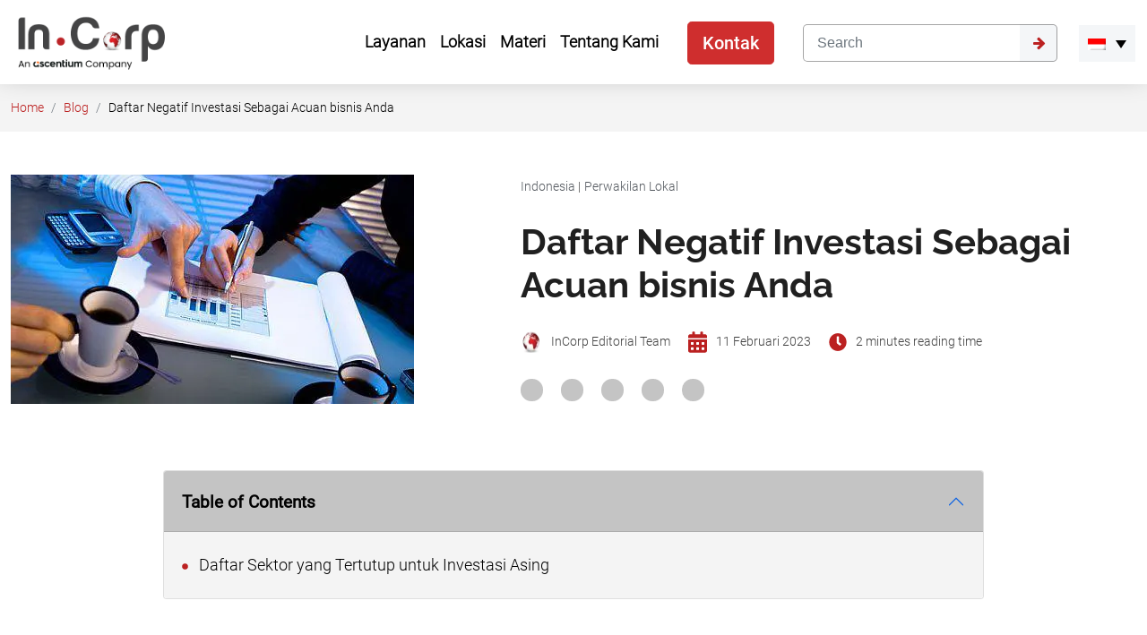

--- FILE ---
content_type: text/html; charset=UTF-8
request_url: https://www.cekindo.com/id/blog/daftar-negatif-investasi-sebagai-acuan-bisnis-anda
body_size: 61700
content:

<!doctype html>
<html lang="id-ID">
<head><meta charset="UTF-8"><script>if(navigator.userAgent.match(/MSIE|Internet Explorer/i)||navigator.userAgent.match(/Trident\/7\..*?rv:11/i)){var href=document.location.href;if(!href.match(/[?&]nowprocket/)){if(href.indexOf("?")==-1){if(href.indexOf("#")==-1){document.location.href=href+"?nowprocket=1"}else{document.location.href=href.replace("#","?nowprocket=1#")}}else{if(href.indexOf("#")==-1){document.location.href=href+"&nowprocket=1"}else{document.location.href=href.replace("#","&nowprocket=1#")}}}}</script><script>(()=>{class RocketLazyLoadScripts{constructor(){this.v="2.0.4",this.userEvents=["keydown","keyup","mousedown","mouseup","mousemove","mouseover","mouseout","touchmove","touchstart","touchend","touchcancel","wheel","click","dblclick","input"],this.attributeEvents=["onblur","onclick","oncontextmenu","ondblclick","onfocus","onmousedown","onmouseenter","onmouseleave","onmousemove","onmouseout","onmouseover","onmouseup","onmousewheel","onscroll","onsubmit"]}async t(){this.i(),this.o(),/iP(ad|hone)/.test(navigator.userAgent)&&this.h(),this.u(),this.l(this),this.m(),this.k(this),this.p(this),this._(),await Promise.all([this.R(),this.L()]),this.lastBreath=Date.now(),this.S(this),this.P(),this.D(),this.O(),this.M(),await this.C(this.delayedScripts.normal),await this.C(this.delayedScripts.defer),await this.C(this.delayedScripts.async),await this.T(),await this.F(),await this.j(),await this.A(),window.dispatchEvent(new Event("rocket-allScriptsLoaded")),this.everythingLoaded=!0,this.lastTouchEnd&&await new Promise(t=>setTimeout(t,500-Date.now()+this.lastTouchEnd)),this.I(),this.H(),this.U(),this.W()}i(){this.CSPIssue=sessionStorage.getItem("rocketCSPIssue"),document.addEventListener("securitypolicyviolation",t=>{this.CSPIssue||"script-src-elem"!==t.violatedDirective||"data"!==t.blockedURI||(this.CSPIssue=!0,sessionStorage.setItem("rocketCSPIssue",!0))},{isRocket:!0})}o(){window.addEventListener("pageshow",t=>{this.persisted=t.persisted,this.realWindowLoadedFired=!0},{isRocket:!0}),window.addEventListener("pagehide",()=>{this.onFirstUserAction=null},{isRocket:!0})}h(){let t;function e(e){t=e}window.addEventListener("touchstart",e,{isRocket:!0}),window.addEventListener("touchend",function i(o){o.changedTouches[0]&&t.changedTouches[0]&&Math.abs(o.changedTouches[0].pageX-t.changedTouches[0].pageX)<10&&Math.abs(o.changedTouches[0].pageY-t.changedTouches[0].pageY)<10&&o.timeStamp-t.timeStamp<200&&(window.removeEventListener("touchstart",e,{isRocket:!0}),window.removeEventListener("touchend",i,{isRocket:!0}),"INPUT"===o.target.tagName&&"text"===o.target.type||(o.target.dispatchEvent(new TouchEvent("touchend",{target:o.target,bubbles:!0})),o.target.dispatchEvent(new MouseEvent("mouseover",{target:o.target,bubbles:!0})),o.target.dispatchEvent(new PointerEvent("click",{target:o.target,bubbles:!0,cancelable:!0,detail:1,clientX:o.changedTouches[0].clientX,clientY:o.changedTouches[0].clientY})),event.preventDefault()))},{isRocket:!0})}q(t){this.userActionTriggered||("mousemove"!==t.type||this.firstMousemoveIgnored?"keyup"===t.type||"mouseover"===t.type||"mouseout"===t.type||(this.userActionTriggered=!0,this.onFirstUserAction&&this.onFirstUserAction()):this.firstMousemoveIgnored=!0),"click"===t.type&&t.preventDefault(),t.stopPropagation(),t.stopImmediatePropagation(),"touchstart"===this.lastEvent&&"touchend"===t.type&&(this.lastTouchEnd=Date.now()),"click"===t.type&&(this.lastTouchEnd=0),this.lastEvent=t.type,t.composedPath&&t.composedPath()[0].getRootNode()instanceof ShadowRoot&&(t.rocketTarget=t.composedPath()[0]),this.savedUserEvents.push(t)}u(){this.savedUserEvents=[],this.userEventHandler=this.q.bind(this),this.userEvents.forEach(t=>window.addEventListener(t,this.userEventHandler,{passive:!1,isRocket:!0})),document.addEventListener("visibilitychange",this.userEventHandler,{isRocket:!0})}U(){this.userEvents.forEach(t=>window.removeEventListener(t,this.userEventHandler,{passive:!1,isRocket:!0})),document.removeEventListener("visibilitychange",this.userEventHandler,{isRocket:!0}),this.savedUserEvents.forEach(t=>{(t.rocketTarget||t.target).dispatchEvent(new window[t.constructor.name](t.type,t))})}m(){const t="return false",e=Array.from(this.attributeEvents,t=>"data-rocket-"+t),i="["+this.attributeEvents.join("],[")+"]",o="[data-rocket-"+this.attributeEvents.join("],[data-rocket-")+"]",s=(e,i,o)=>{o&&o!==t&&(e.setAttribute("data-rocket-"+i,o),e["rocket"+i]=new Function("event",o),e.setAttribute(i,t))};new MutationObserver(t=>{for(const n of t)"attributes"===n.type&&(n.attributeName.startsWith("data-rocket-")||this.everythingLoaded?n.attributeName.startsWith("data-rocket-")&&this.everythingLoaded&&this.N(n.target,n.attributeName.substring(12)):s(n.target,n.attributeName,n.target.getAttribute(n.attributeName))),"childList"===n.type&&n.addedNodes.forEach(t=>{if(t.nodeType===Node.ELEMENT_NODE)if(this.everythingLoaded)for(const i of[t,...t.querySelectorAll(o)])for(const t of i.getAttributeNames())e.includes(t)&&this.N(i,t.substring(12));else for(const e of[t,...t.querySelectorAll(i)])for(const t of e.getAttributeNames())this.attributeEvents.includes(t)&&s(e,t,e.getAttribute(t))})}).observe(document,{subtree:!0,childList:!0,attributeFilter:[...this.attributeEvents,...e]})}I(){this.attributeEvents.forEach(t=>{document.querySelectorAll("[data-rocket-"+t+"]").forEach(e=>{this.N(e,t)})})}N(t,e){const i=t.getAttribute("data-rocket-"+e);i&&(t.setAttribute(e,i),t.removeAttribute("data-rocket-"+e))}k(t){Object.defineProperty(HTMLElement.prototype,"onclick",{get(){return this.rocketonclick||null},set(e){this.rocketonclick=e,this.setAttribute(t.everythingLoaded?"onclick":"data-rocket-onclick","this.rocketonclick(event)")}})}S(t){function e(e,i){let o=e[i];e[i]=null,Object.defineProperty(e,i,{get:()=>o,set(s){t.everythingLoaded?o=s:e["rocket"+i]=o=s}})}e(document,"onreadystatechange"),e(window,"onload"),e(window,"onpageshow");try{Object.defineProperty(document,"readyState",{get:()=>t.rocketReadyState,set(e){t.rocketReadyState=e},configurable:!0}),document.readyState="loading"}catch(t){console.log("WPRocket DJE readyState conflict, bypassing")}}l(t){this.originalAddEventListener=EventTarget.prototype.addEventListener,this.originalRemoveEventListener=EventTarget.prototype.removeEventListener,this.savedEventListeners=[],EventTarget.prototype.addEventListener=function(e,i,o){o&&o.isRocket||!t.B(e,this)&&!t.userEvents.includes(e)||t.B(e,this)&&!t.userActionTriggered||e.startsWith("rocket-")||t.everythingLoaded?t.originalAddEventListener.call(this,e,i,o):(t.savedEventListeners.push({target:this,remove:!1,type:e,func:i,options:o}),"mouseenter"!==e&&"mouseleave"!==e||t.originalAddEventListener.call(this,e,t.savedUserEvents.push,o))},EventTarget.prototype.removeEventListener=function(e,i,o){o&&o.isRocket||!t.B(e,this)&&!t.userEvents.includes(e)||t.B(e,this)&&!t.userActionTriggered||e.startsWith("rocket-")||t.everythingLoaded?t.originalRemoveEventListener.call(this,e,i,o):t.savedEventListeners.push({target:this,remove:!0,type:e,func:i,options:o})}}J(t,e){this.savedEventListeners=this.savedEventListeners.filter(i=>{let o=i.type,s=i.target||window;return e!==o||t!==s||(this.B(o,s)&&(i.type="rocket-"+o),this.$(i),!1)})}H(){EventTarget.prototype.addEventListener=this.originalAddEventListener,EventTarget.prototype.removeEventListener=this.originalRemoveEventListener,this.savedEventListeners.forEach(t=>this.$(t))}$(t){t.remove?this.originalRemoveEventListener.call(t.target,t.type,t.func,t.options):this.originalAddEventListener.call(t.target,t.type,t.func,t.options)}p(t){let e;function i(e){return t.everythingLoaded?e:e.split(" ").map(t=>"load"===t||t.startsWith("load.")?"rocket-jquery-load":t).join(" ")}function o(o){function s(e){const s=o.fn[e];o.fn[e]=o.fn.init.prototype[e]=function(){return this[0]===window&&t.userActionTriggered&&("string"==typeof arguments[0]||arguments[0]instanceof String?arguments[0]=i(arguments[0]):"object"==typeof arguments[0]&&Object.keys(arguments[0]).forEach(t=>{const e=arguments[0][t];delete arguments[0][t],arguments[0][i(t)]=e})),s.apply(this,arguments),this}}if(o&&o.fn&&!t.allJQueries.includes(o)){const e={DOMContentLoaded:[],"rocket-DOMContentLoaded":[]};for(const t in e)document.addEventListener(t,()=>{e[t].forEach(t=>t())},{isRocket:!0});o.fn.ready=o.fn.init.prototype.ready=function(i){function s(){parseInt(o.fn.jquery)>2?setTimeout(()=>i.bind(document)(o)):i.bind(document)(o)}return"function"==typeof i&&(t.realDomReadyFired?!t.userActionTriggered||t.fauxDomReadyFired?s():e["rocket-DOMContentLoaded"].push(s):e.DOMContentLoaded.push(s)),o([])},s("on"),s("one"),s("off"),t.allJQueries.push(o)}e=o}t.allJQueries=[],o(window.jQuery),Object.defineProperty(window,"jQuery",{get:()=>e,set(t){o(t)}})}P(){const t=new Map;document.write=document.writeln=function(e){const i=document.currentScript,o=document.createRange(),s=i.parentElement;let n=t.get(i);void 0===n&&(n=i.nextSibling,t.set(i,n));const c=document.createDocumentFragment();o.setStart(c,0),c.appendChild(o.createContextualFragment(e)),s.insertBefore(c,n)}}async R(){return new Promise(t=>{this.userActionTriggered?t():this.onFirstUserAction=t})}async L(){return new Promise(t=>{document.addEventListener("DOMContentLoaded",()=>{this.realDomReadyFired=!0,t()},{isRocket:!0})})}async j(){return this.realWindowLoadedFired?Promise.resolve():new Promise(t=>{window.addEventListener("load",t,{isRocket:!0})})}M(){this.pendingScripts=[];this.scriptsMutationObserver=new MutationObserver(t=>{for(const e of t)e.addedNodes.forEach(t=>{"SCRIPT"!==t.tagName||t.noModule||t.isWPRocket||this.pendingScripts.push({script:t,promise:new Promise(e=>{const i=()=>{const i=this.pendingScripts.findIndex(e=>e.script===t);i>=0&&this.pendingScripts.splice(i,1),e()};t.addEventListener("load",i,{isRocket:!0}),t.addEventListener("error",i,{isRocket:!0}),setTimeout(i,1e3)})})})}),this.scriptsMutationObserver.observe(document,{childList:!0,subtree:!0})}async F(){await this.X(),this.pendingScripts.length?(await this.pendingScripts[0].promise,await this.F()):this.scriptsMutationObserver.disconnect()}D(){this.delayedScripts={normal:[],async:[],defer:[]},document.querySelectorAll("script[type$=rocketlazyloadscript]").forEach(t=>{t.hasAttribute("data-rocket-src")?t.hasAttribute("async")&&!1!==t.async?this.delayedScripts.async.push(t):t.hasAttribute("defer")&&!1!==t.defer||"module"===t.getAttribute("data-rocket-type")?this.delayedScripts.defer.push(t):this.delayedScripts.normal.push(t):this.delayedScripts.normal.push(t)})}async _(){await this.L();let t=[];document.querySelectorAll("script[type$=rocketlazyloadscript][data-rocket-src]").forEach(e=>{let i=e.getAttribute("data-rocket-src");if(i&&!i.startsWith("data:")){i.startsWith("//")&&(i=location.protocol+i);try{const o=new URL(i).origin;o!==location.origin&&t.push({src:o,crossOrigin:e.crossOrigin||"module"===e.getAttribute("data-rocket-type")})}catch(t){}}}),t=[...new Map(t.map(t=>[JSON.stringify(t),t])).values()],this.Y(t,"preconnect")}async G(t){if(await this.K(),!0!==t.noModule||!("noModule"in HTMLScriptElement.prototype))return new Promise(e=>{let i;function o(){(i||t).setAttribute("data-rocket-status","executed"),e()}try{if(navigator.userAgent.includes("Firefox/")||""===navigator.vendor||this.CSPIssue)i=document.createElement("script"),[...t.attributes].forEach(t=>{let e=t.nodeName;"type"!==e&&("data-rocket-type"===e&&(e="type"),"data-rocket-src"===e&&(e="src"),i.setAttribute(e,t.nodeValue))}),t.text&&(i.text=t.text),t.nonce&&(i.nonce=t.nonce),i.hasAttribute("src")?(i.addEventListener("load",o,{isRocket:!0}),i.addEventListener("error",()=>{i.setAttribute("data-rocket-status","failed-network"),e()},{isRocket:!0}),setTimeout(()=>{i.isConnected||e()},1)):(i.text=t.text,o()),i.isWPRocket=!0,t.parentNode.replaceChild(i,t);else{const i=t.getAttribute("data-rocket-type"),s=t.getAttribute("data-rocket-src");i?(t.type=i,t.removeAttribute("data-rocket-type")):t.removeAttribute("type"),t.addEventListener("load",o,{isRocket:!0}),t.addEventListener("error",i=>{this.CSPIssue&&i.target.src.startsWith("data:")?(console.log("WPRocket: CSP fallback activated"),t.removeAttribute("src"),this.G(t).then(e)):(t.setAttribute("data-rocket-status","failed-network"),e())},{isRocket:!0}),s?(t.fetchPriority="high",t.removeAttribute("data-rocket-src"),t.src=s):t.src="data:text/javascript;base64,"+window.btoa(unescape(encodeURIComponent(t.text)))}}catch(i){t.setAttribute("data-rocket-status","failed-transform"),e()}});t.setAttribute("data-rocket-status","skipped")}async C(t){const e=t.shift();return e?(e.isConnected&&await this.G(e),this.C(t)):Promise.resolve()}O(){this.Y([...this.delayedScripts.normal,...this.delayedScripts.defer,...this.delayedScripts.async],"preload")}Y(t,e){this.trash=this.trash||[];let i=!0;var o=document.createDocumentFragment();t.forEach(t=>{const s=t.getAttribute&&t.getAttribute("data-rocket-src")||t.src;if(s&&!s.startsWith("data:")){const n=document.createElement("link");n.href=s,n.rel=e,"preconnect"!==e&&(n.as="script",n.fetchPriority=i?"high":"low"),t.getAttribute&&"module"===t.getAttribute("data-rocket-type")&&(n.crossOrigin=!0),t.crossOrigin&&(n.crossOrigin=t.crossOrigin),t.integrity&&(n.integrity=t.integrity),t.nonce&&(n.nonce=t.nonce),o.appendChild(n),this.trash.push(n),i=!1}}),document.head.appendChild(o)}W(){this.trash.forEach(t=>t.remove())}async T(){try{document.readyState="interactive"}catch(t){}this.fauxDomReadyFired=!0;try{await this.K(),this.J(document,"readystatechange"),document.dispatchEvent(new Event("rocket-readystatechange")),await this.K(),document.rocketonreadystatechange&&document.rocketonreadystatechange(),await this.K(),this.J(document,"DOMContentLoaded"),document.dispatchEvent(new Event("rocket-DOMContentLoaded")),await this.K(),this.J(window,"DOMContentLoaded"),window.dispatchEvent(new Event("rocket-DOMContentLoaded"))}catch(t){console.error(t)}}async A(){try{document.readyState="complete"}catch(t){}try{await this.K(),this.J(document,"readystatechange"),document.dispatchEvent(new Event("rocket-readystatechange")),await this.K(),document.rocketonreadystatechange&&document.rocketonreadystatechange(),await this.K(),this.J(window,"load"),window.dispatchEvent(new Event("rocket-load")),await this.K(),window.rocketonload&&window.rocketonload(),await this.K(),this.allJQueries.forEach(t=>t(window).trigger("rocket-jquery-load")),await this.K(),this.J(window,"pageshow");const t=new Event("rocket-pageshow");t.persisted=this.persisted,window.dispatchEvent(t),await this.K(),window.rocketonpageshow&&window.rocketonpageshow({persisted:this.persisted})}catch(t){console.error(t)}}async K(){Date.now()-this.lastBreath>45&&(await this.X(),this.lastBreath=Date.now())}async X(){return document.hidden?new Promise(t=>setTimeout(t)):new Promise(t=>requestAnimationFrame(t))}B(t,e){return e===document&&"readystatechange"===t||(e===document&&"DOMContentLoaded"===t||(e===window&&"DOMContentLoaded"===t||(e===window&&"load"===t||e===window&&"pageshow"===t)))}static run(){(new RocketLazyLoadScripts).t()}}RocketLazyLoadScripts.run()})();</script>

<script>if(navigator.userAgent.match(/MSIE|Internet Explorer/i)||navigator.userAgent.match(/Trident\/7\..*?rv:11/i)){var href=document.location.href;if(!href.match(/[?&]nowprocket/)){if(href.indexOf("?")==-1){if(href.indexOf("#")==-1){document.location.href=href+"?nowprocket=1"}else{document.location.href=href.replace("#","?nowprocket=1#")}}else{if(href.indexOf("#")==-1){document.location.href=href+"&nowprocket=1"}else{document.location.href=href.replace("#","&nowprocket=1#")}}}}</script>


	

	<meta name="viewport" content="width=device-width, initial-scale=1">

  <meta name="google-site-verification" content="42_sCQgOmVa0Ki3DuSpw2UVBOqbjQpCpa51-hLLSoiU" />

  <meta name="author" content="PT Cekindo Business International" />

  <meta name="contact" content="sales@cekindo.com" />

  <meta name="copyright" content="PT Cekindo Business International" />

	<link rel="profile" href="https://gmpg.org/xfn/11">
  
  
	    

      
  
  <style></style>
  <script type="rocketlazyloadscript" id="flying-scripts">
    const loadScriptsTimer = setTimeout(loadScripts, 0);
    const userInteractionEvents = ["mouseover", "keydown", "touchstart", "touchmove", "wheel"];
    userInteractionEvents.forEach(function(event) {
        window.addEventListener(event, triggerScriptLoader, {
            passive: !0
        })
    });
    function triggerScriptLoader() {
        loadScripts();
        clearTimeout(loadScriptsTimer);
        userInteractionEvents.forEach(function(event) {
            window.removeEventListener(event, triggerScriptLoader, {
                passive: !0
            })
        })
    }
    function loadScripts() {
                document.querySelectorAll("link[data-type='lazy']").forEach(function(elem) {
            elem.setAttribute("href", elem.getAttribute("data-href"))
			elem.setAttribute("rel", "stylesheet")
			elem.setAttribute("media", "all")
			elem.removeAttribute("data-href")
			elem.removeAttribute("data-type")
        });
    }
  </script>

	<script data-cfasync="false" data-no-defer="1" data-no-minify="1" data-no-optimize="1">var ewww_webp_supported=!1;function check_webp_feature(A,e){var w;e=void 0!==e?e:function(){},ewww_webp_supported?e(ewww_webp_supported):((w=new Image).onload=function(){ewww_webp_supported=0<w.width&&0<w.height,e&&e(ewww_webp_supported)},w.onerror=function(){e&&e(!1)},w.src="data:image/webp;base64,"+{alpha:"UklGRkoAAABXRUJQVlA4WAoAAAAQAAAAAAAAAAAAQUxQSAwAAAARBxAR/Q9ERP8DAABWUDggGAAAABQBAJ0BKgEAAQAAAP4AAA3AAP7mtQAAAA=="}[A])}check_webp_feature("alpha");</script><meta name='robots' content='index, follow, max-image-preview:large, max-snippet:-1, max-video-preview:-1' />


<script data-cfasync="false" data-pagespeed-no-defer>
	var gtm4wp_datalayer_name = "dataLayer";
	var dataLayer = dataLayer || [];

	const gtm4wp_scrollerscript_debugmode         = true;
	const gtm4wp_scrollerscript_callbacktime      = 100;
	const gtm4wp_scrollerscript_readerlocation    = 150;
	const gtm4wp_scrollerscript_contentelementid  = "index";
	const gtm4wp_scrollerscript_scannertime       = 60;
</script>

	
	<title>Daftar Negatif Investasi Untuk Acuan Bisnis</title>
<link data-rocket-prefetch href="https://www.googletagmanager.com" rel="dns-prefetch">
<link crossorigin data-rocket-preload as="font" href="https://www.cekindo.com/wp-content/themes/incorp/assets/fonts/roboto/Roboto-Light.ttf" rel="preload">
<link crossorigin data-rocket-preload as="font" href="https://www.cekindo.com/wp-content/themes/incorp/assets/fonts/roboto/Roboto-Medium.ttf" rel="preload">
<link crossorigin data-rocket-preload as="font" href="https://www.cekindo.com/wp-content/themes/incorp/assets/fonts/raleway/1Ptug8zYS_SKggPNyC0ITw.woff2" rel="preload">
<style id="wpr-usedcss">:root{--bs-blue:#0d6efd;--bs-indigo:#6610f2;--bs-purple:#6f42c1;--bs-pink:#d63384;--bs-red:#dc3545;--bs-orange:#fd7e14;--bs-yellow:#ffc107;--bs-green:#198754;--bs-teal:#20c997;--bs-cyan:#0dcaf0;--bs-white:#fff;--bs-gray:#6c757d;--bs-gray-dark:#343a40;--bs-primary:#0d6efd;--bs-secondary:#6c757d;--bs-success:#198754;--bs-info:#0dcaf0;--bs-warning:#ffc107;--bs-danger:#dc3545;--bs-light:#f8f9fa;--bs-dark:#212529;--bs-font-sans-serif:system-ui,-apple-system,"Segoe UI",Roboto,"Helvetica Neue",Arial,"Noto Sans","Liberation Sans",sans-serif,"Apple Color Emoji","Segoe UI Emoji","Segoe UI Symbol","Noto Color Emoji";--bs-font-monospace:SFMono-Regular,Menlo,Monaco,Consolas,"Liberation Mono","Courier New",monospace;--bs-gradient:linear-gradient(180deg, rgba(255, 255, 255, .15), rgba(255, 255, 255, 0))}*,::after,::before{box-sizing:border-box}@media (prefers-reduced-motion:no-preference){:root{scroll-behavior:smooth}}body{margin:0;font-family:var(--bs-font-sans-serif);font-size:1rem;font-weight:400;line-height:1.5;color:#212529;background-color:#fff;-webkit-text-size-adjust:100%;-webkit-tap-highlight-color:transparent}hr{margin:1rem 0;color:inherit;background-color:currentColor;border:0;opacity:.25}hr:not([size]){height:1px}h1,h2,h3,h4,h5,h6{margin-top:0;margin-bottom:.5rem;font-weight:500;line-height:1.2}h1{font-size:calc(1.375rem + 1.5vw)}@media (min-width:1200px){h1{font-size:2.5rem}}h2{font-size:calc(1.325rem + .9vw)}@media (min-width:1200px){h2{font-size:2rem}}h3{font-size:calc(1.3rem + .6vw)}@media (min-width:1200px){h3{font-size:1.75rem}}h4{font-size:calc(1.275rem + .3vw)}@media (min-width:1200px){h4{font-size:1.5rem}}h5{font-size:1.25rem}h6{font-size:1rem}p{margin-top:0;margin-bottom:1rem}address{margin-bottom:1rem;font-style:normal;line-height:inherit}ol,ul{padding-left:2rem}ol,ul{margin-top:0;margin-bottom:1rem}ol ol,ol ul,ul ol,ul ul{margin-bottom:0}a{color:#0d6efd;text-decoration:underline}a:hover{color:#0a58ca}a:not([href]):not([class]),a:not([href]):not([class]):hover{color:inherit;text-decoration:none}code{font-family:var(--bs-font-monospace);font-size:1em;direction:ltr;unicode-bidi:bidi-override}code{font-size:.875em;color:#d63384;word-wrap:break-word}a>code{color:inherit}img,svg{vertical-align:middle}table{caption-side:bottom;border-collapse:collapse}caption{padding-top:.5rem;padding-bottom:.5rem;color:#6c757d;text-align:left}th{text-align:inherit;text-align:-webkit-match-parent}tbody,td,th,tr{border-color:inherit;border-style:solid;border-width:0}label{display:inline-block}button{border-radius:0}button:focus:not(:focus-visible){outline:0}button,input,optgroup,select,textarea{margin:0;font-family:inherit;font-size:inherit;line-height:inherit}[role=button]{cursor:pointer}select{word-wrap:normal}select:disabled{opacity:1}[list]::-webkit-calendar-picker-indicator{display:none}[type=button]:not(:disabled),[type=reset]:not(:disabled),[type=submit]:not(:disabled),button:not(:disabled){cursor:pointer}::-moz-focus-inner{padding:0;border-style:none}textarea{resize:vertical}fieldset{min-width:0;padding:0;margin:0;border:0}legend{float:left;width:100%;padding:0;margin-bottom:.5rem;font-size:calc(1.275rem + .3vw);line-height:inherit}legend+*{clear:left}::-webkit-datetime-edit-day-field,::-webkit-datetime-edit-fields-wrapper,::-webkit-datetime-edit-hour-field,::-webkit-datetime-edit-minute,::-webkit-datetime-edit-month-field,::-webkit-datetime-edit-text,::-webkit-datetime-edit-year-field{padding:0}::-webkit-inner-spin-button{height:auto}[type=search]{outline-offset:-2px;-webkit-appearance:textfield}::-webkit-search-decoration{-webkit-appearance:none}::-webkit-color-swatch-wrapper{padding:0}::file-selector-button{font:inherit}::-webkit-file-upload-button{font:inherit;-webkit-appearance:button}iframe{border:0}[hidden]{display:none!important}.container{width:100%;padding-right:var(--bs-gutter-x,.75rem);padding-left:var(--bs-gutter-x,.75rem);margin-right:auto;margin-left:auto}@media (min-width:576px){.container{max-width:540px}}@media (min-width:768px){.container{max-width:720px}}@media (min-width:992px){.container{max-width:960px}}@media (min-width:1200px){legend{font-size:1.5rem}.container{max-width:1140px}}@media (min-width:1400px){.container{max-width:1320px}}.row{--bs-gutter-x:1.5rem;--bs-gutter-y:0;display:flex;flex-wrap:wrap;margin-top:calc(var(--bs-gutter-y) * -1);margin-right:calc(var(--bs-gutter-x) * -.5);margin-left:calc(var(--bs-gutter-x) * -.5)}.row>*{flex-shrink:0;width:100%;max-width:100%;padding-right:calc(var(--bs-gutter-x) * .5);padding-left:calc(var(--bs-gutter-x) * .5);margin-top:var(--bs-gutter-y)}.row-cols-1>*{flex:0 0 auto;width:100%}@media (min-width:576px){.row-cols-sm-2>*{flex:0 0 auto;width:50%}}@media (min-width:768px){.row-cols-md-5>*{flex:0 0 auto;width:20%}}.col-6{flex:0 0 auto;width:50%}@media (min-width:768px){.col-md-2{flex:0 0 auto;width:16.66666667%}.col-md-3{flex:0 0 auto;width:25%}.col-md-4{flex:0 0 auto;width:33.33333333%}.col-md-5{flex:0 0 auto;width:41.66666667%}.col-md-6{flex:0 0 auto;width:50%}.col-md-7{flex:0 0 auto;width:58.33333333%}.col-md-9{flex:0 0 auto;width:75%}.col-md-12{flex:0 0 auto;width:100%}}.table{--bs-table-bg:transparent;--bs-table-accent-bg:transparent;--bs-table-striped-color:#212529;--bs-table-striped-bg:rgba(0, 0, 0, .05);--bs-table-active-color:#212529;--bs-table-active-bg:rgba(0, 0, 0, .1);--bs-table-hover-color:#212529;--bs-table-hover-bg:rgba(0, 0, 0, .075);width:100%;margin-bottom:1rem;color:#212529;vertical-align:top;border-color:#dee2e6}.table>:not(caption)>*>*{padding:.5rem;background-color:var(--bs-table-bg);border-bottom-width:1px;box-shadow:inset 0 0 0 9999px var(--bs-table-accent-bg)}.table>tbody{vertical-align:inherit}.table>:not(:last-child)>:last-child>*{border-bottom-color:currentColor}.form-control{display:block;width:100%;padding:.375rem .75rem;font-size:1rem;font-weight:400;line-height:1.5;color:#212529;background-color:#fff;background-clip:padding-box;border:1px solid #ced4da;-webkit-appearance:none;-moz-appearance:none;appearance:none;border-radius:.25rem;transition:border-color .15s ease-in-out,box-shadow .15s ease-in-out}.form-control[type=file]{overflow:hidden}.form-control[type=file]:not(:disabled):not([readonly]){cursor:pointer}.form-control:focus{color:#212529;background-color:#fff;border-color:#86b7fe;outline:0;box-shadow:0 0 0 .25rem rgba(13,110,253,.25)}.form-control::-webkit-date-and-time-value{height:1.5em}.form-control::-moz-placeholder{color:#6c757d;opacity:1}.form-control::placeholder{color:#6c757d;opacity:1}.form-control:disabled,.form-control[readonly]{background-color:#e9ecef;opacity:1}.form-control::file-selector-button{padding:.375rem .75rem;margin:-.375rem -.75rem;-webkit-margin-end:.75rem;margin-inline-end:.75rem;color:#212529;background-color:#e9ecef;pointer-events:none;border-color:inherit;border-style:solid;border-width:0;border-inline-end-width:1px;border-radius:0;transition:color .15s ease-in-out,background-color .15s ease-in-out,border-color .15s ease-in-out,box-shadow .15s ease-in-out}@media (prefers-reduced-motion:reduce){.form-control{transition:none}.form-control::file-selector-button{transition:none}}.form-control:hover:not(:disabled):not([readonly])::file-selector-button{background-color:#dde0e3}.form-control::-webkit-file-upload-button{padding:.375rem .75rem;margin:-.375rem -.75rem;-webkit-margin-end:.75rem;margin-inline-end:.75rem;color:#212529;background-color:#e9ecef;pointer-events:none;border-color:inherit;border-style:solid;border-width:0;border-inline-end-width:1px;border-radius:0;-webkit-transition:color .15s ease-in-out,background-color .15s ease-in-out,border-color .15s ease-in-out,box-shadow .15s ease-in-out;transition:color .15s ease-in-out,background-color .15s ease-in-out,border-color .15s ease-in-out,box-shadow .15s ease-in-out}@media (prefers-reduced-motion:reduce){.form-control::-webkit-file-upload-button{-webkit-transition:none;transition:none}}.form-control:hover:not(:disabled):not([readonly])::-webkit-file-upload-button{background-color:#dde0e3}textarea.form-control{min-height:calc(1.5em + (.75rem + 2px))}.btn{display:inline-block;font-weight:400;line-height:1.5;color:#212529;text-align:center;text-decoration:none;vertical-align:middle;cursor:pointer;-webkit-user-select:none;-moz-user-select:none;user-select:none;background-color:transparent;border:1px solid transparent;padding:.375rem .75rem;font-size:1rem;border-radius:.25rem;transition:color .15s ease-in-out,background-color .15s ease-in-out,border-color .15s ease-in-out,box-shadow .15s ease-in-out}@media (prefers-reduced-motion:reduce){.btn{transition:none}}.btn:hover{color:#212529}.btn:focus{outline:0;box-shadow:0 0 0 .25rem rgba(13,110,253,.25)}.btn.disabled,.btn:disabled,fieldset:disabled .btn{pointer-events:none;opacity:.65}.btn-primary{color:#fff;background-color:#0d6efd;border-color:#0d6efd}.btn-primary:hover{color:#fff;background-color:#0b5ed7;border-color:#0a58ca}.btn-primary:focus{color:#fff;background-color:#0b5ed7;border-color:#0a58ca;box-shadow:0 0 0 .25rem rgba(49,132,253,.5)}.btn-primary.active,.btn-primary:active,.show>.btn-primary.dropdown-toggle{color:#fff;background-color:#0a58ca;border-color:#0a53be}.btn-primary.active:focus,.btn-primary:active:focus,.show>.btn-primary.dropdown-toggle:focus{box-shadow:0 0 0 .25rem rgba(49,132,253,.5)}.btn-primary.disabled,.btn-primary:disabled{color:#fff;background-color:#0d6efd;border-color:#0d6efd}.btn-danger{color:#fff;background-color:#dc3545;border-color:#dc3545}.btn-danger:hover{color:#fff;background-color:#bb2d3b;border-color:#b02a37}.btn-danger:focus{color:#fff;background-color:#bb2d3b;border-color:#b02a37;box-shadow:0 0 0 .25rem rgba(225,83,97,.5)}.btn-danger.active,.btn-danger:active,.show>.btn-danger.dropdown-toggle{color:#fff;background-color:#b02a37;border-color:#a52834}.btn-danger.active:focus,.btn-danger:active:focus,.show>.btn-danger.dropdown-toggle:focus{box-shadow:0 0 0 .25rem rgba(225,83,97,.5)}.btn-danger.disabled,.btn-danger:disabled{color:#fff;background-color:#dc3545;border-color:#dc3545}.btn-lg{padding:.5rem 1rem;font-size:1.25rem;border-radius:.3rem}.fade{transition:opacity .15s linear}@media (prefers-reduced-motion:reduce){.fade{transition:none}}.fade:not(.show){opacity:0}.collapse:not(.show){display:none}.collapsing{height:0;overflow:hidden;transition:height .35s ease}@media (prefers-reduced-motion:reduce){.collapsing{transition:none}}.dropdown,.dropend,.dropstart,.dropup{position:relative}.dropdown-toggle{white-space:nowrap}.dropdown-toggle::after{display:inline-block;margin-left:.255em;vertical-align:.255em;content:"";border-top:.3em solid;border-right:.3em solid transparent;border-bottom:0;border-left:.3em solid transparent}.dropdown-toggle:empty::after{margin-left:0}.dropdown-menu{position:absolute;z-index:1000;display:none;min-width:10rem;padding:.5rem 0;margin:0;font-size:1rem;color:#212529;text-align:left;list-style:none;background-color:#fff;background-clip:padding-box;border:1px solid rgba(0,0,0,.15);border-radius:.25rem}.dropup .dropdown-toggle::after{display:inline-block;margin-left:.255em;vertical-align:.255em;content:"";border-top:0;border-right:.3em solid transparent;border-bottom:.3em solid;border-left:.3em solid transparent}.dropup .dropdown-toggle:empty::after{margin-left:0}.dropend .dropdown-toggle::after{display:inline-block;margin-left:.255em;vertical-align:.255em;content:"";border-top:.3em solid transparent;border-right:0;border-bottom:.3em solid transparent;border-left:.3em solid}.dropend .dropdown-toggle:empty::after{margin-left:0}.dropend .dropdown-toggle::after{vertical-align:0}.dropstart .dropdown-toggle::after{display:inline-block;margin-left:.255em;vertical-align:.255em;content:""}.dropstart .dropdown-toggle::after{display:none}.dropstart .dropdown-toggle::before{display:inline-block;margin-right:.255em;vertical-align:.255em;content:"";border-top:.3em solid transparent;border-right:.3em solid;border-bottom:.3em solid transparent}.dropstart .dropdown-toggle:empty::after{margin-left:0}.dropstart .dropdown-toggle::before{vertical-align:0}.dropdown-item{display:block;width:100%;padding:.25rem 1rem;clear:both;font-weight:400;color:#212529;text-align:inherit;text-decoration:none;white-space:nowrap;background-color:transparent;border:0}.dropdown-item:focus,.dropdown-item:hover{color:#1e2125;background-color:#e9ecef}.dropdown-item.active,.dropdown-item:active{color:#fff;text-decoration:none;background-color:#0d6efd}.dropdown-item.disabled,.dropdown-item:disabled{color:#adb5bd;pointer-events:none;background-color:transparent}.dropdown-menu.show{display:block}.nav{display:flex;flex-wrap:wrap;padding-left:0;margin-bottom:0;list-style:none}.nav-link{display:block;padding:.5rem 1rem;color:#0d6efd;text-decoration:none;transition:color .15s ease-in-out,background-color .15s ease-in-out,border-color .15s ease-in-out}@media (prefers-reduced-motion:reduce){.nav-link{transition:none}}.nav-link:focus,.nav-link:hover{color:#0a58ca}.nav-link.disabled{color:#6c757d;pointer-events:none;cursor:default}.nav-pills .nav-link{background:0 0;border:0;border-radius:.25rem}.nav-pills .nav-link.active,.nav-pills .show>.nav-link{color:#fff;background-color:#0d6efd}.tab-content>.tab-pane{display:none}.tab-content>.active{display:block}.navbar{position:relative;display:flex;flex-wrap:wrap;align-items:center;justify-content:space-between;padding-top:.5rem;padding-bottom:.5rem}.navbar>.container{display:flex;flex-wrap:inherit;align-items:center;justify-content:space-between}.navbar-nav{display:flex;flex-direction:column;padding-left:0;margin-bottom:0;list-style:none}.navbar-nav .nav-link{padding-right:0;padding-left:0}.navbar-nav .dropdown-menu{position:static}.navbar-collapse{flex-basis:100%;flex-grow:1;align-items:center}.navbar-toggler{padding:.25rem .75rem;font-size:1.25rem;line-height:1;background-color:transparent;border:1px solid transparent;border-radius:.25rem;transition:box-shadow .15s ease-in-out}@media (prefers-reduced-motion:reduce){.navbar-toggler{transition:none}}.navbar-toggler:hover{text-decoration:none}.navbar-toggler:focus{text-decoration:none;outline:0;box-shadow:0 0 0 .25rem}.navbar-toggler-icon{display:inline-block;width:1.5em;height:1.5em;vertical-align:middle;background-repeat:no-repeat;background-position:center;background-size:100%}@media (min-width:992px){.navbar-expand-lg{flex-wrap:nowrap;justify-content:flex-start}.navbar-expand-lg .navbar-nav{flex-direction:row}.navbar-expand-lg .navbar-nav .dropdown-menu{position:absolute}.navbar-expand-lg .navbar-nav .nav-link{padding-right:.5rem;padding-left:.5rem}.navbar-expand-lg .navbar-collapse{display:flex!important;flex-basis:auto}.navbar-expand-lg .navbar-toggler{display:none}}.navbar-light .navbar-nav .nav-link{color:rgba(0,0,0,.55)}.navbar-light .navbar-nav .nav-link:focus,.navbar-light .navbar-nav .nav-link:hover{color:rgba(0,0,0,.7)}.navbar-light .navbar-nav .nav-link.disabled{color:rgba(0,0,0,.3)}.navbar-light .navbar-nav .nav-link.active,.navbar-light .navbar-nav .show>.nav-link{color:rgba(0,0,0,.9)}.navbar-light .navbar-toggler{color:rgba(0,0,0,.55);border-color:rgba(0,0,0,.1)}.navbar-light .navbar-toggler-icon{background-image:url("data:image/svg+xml,%3csvg xmlns='http://www.w3.org/2000/svg' viewBox='0 0 30 30'%3e%3cpath stroke='rgba%280, 0, 0, 0.55%29' stroke-linecap='round' stroke-miterlimit='10' stroke-width='2' d='M4 7h22M4 15h22M4 23h22'/%3e%3c/svg%3e")}.card-body{flex:1 1 auto;padding:1rem}.card-img{width:100%}.card-img{border-top-left-radius:calc(.25rem - 1px);border-top-right-radius:calc(.25rem - 1px)}.card-img{border-bottom-right-radius:calc(.25rem - 1px);border-bottom-left-radius:calc(.25rem - 1px)}.accordion-button{position:relative;display:flex;align-items:center;width:100%;padding:1rem 1.25rem;font-size:1rem;color:#212529;text-align:left;background-color:#fff;border:0;border-radius:0;overflow-anchor:none;transition:color .15s ease-in-out,background-color .15s ease-in-out,border-color .15s ease-in-out,box-shadow .15s ease-in-out,border-radius .15s ease}.accordion-button:not(.collapsed){color:#0c63e4;background-color:#e7f1ff;box-shadow:inset 0 -1px 0 rgba(0,0,0,.125)}.accordion-button:not(.collapsed)::after{background-image:url("data:image/svg+xml,%3csvg xmlns='http://www.w3.org/2000/svg' viewBox='0 0 16 16' fill='%230c63e4'%3e%3cpath fill-rule='evenodd' d='M1.646 4.646a.5.5 0 0 1 .708 0L8 10.293l5.646-5.647a.5.5 0 0 1 .708.708l-6 6a.5.5 0 0 1-.708 0l-6-6a.5.5 0 0 1 0-.708z'/%3e%3c/svg%3e");transform:rotate(-180deg)}.accordion-button::after{flex-shrink:0;width:1.25rem;height:1.25rem;margin-left:auto;content:"";background-image:url("data:image/svg+xml,%3csvg xmlns='http://www.w3.org/2000/svg' viewBox='0 0 16 16' fill='%23212529'%3e%3cpath fill-rule='evenodd' d='M1.646 4.646a.5.5 0 0 1 .708 0L8 10.293l5.646-5.647a.5.5 0 0 1 .708.708l-6 6a.5.5 0 0 1-.708 0l-6-6a.5.5 0 0 1 0-.708z'/%3e%3c/svg%3e");background-repeat:no-repeat;background-size:1.25rem;transition:transform .2s ease-in-out}.accordion-button:hover{z-index:2}.accordion-button:focus{z-index:3;border-color:#86b7fe;outline:0;box-shadow:0 0 0 .25rem rgba(13,110,253,.25)}.accordion-header{margin-bottom:0}.accordion-item{background-color:#fff;border:1px solid rgba(0,0,0,.125)}.accordion-item:first-of-type{border-top-left-radius:.25rem;border-top-right-radius:.25rem}.accordion-item:first-of-type .accordion-button{border-top-left-radius:calc(.25rem - 1px);border-top-right-radius:calc(.25rem - 1px)}.accordion-item:not(:first-of-type){border-top:0}.accordion-item:last-of-type{border-bottom-right-radius:.25rem;border-bottom-left-radius:.25rem}.accordion-item:last-of-type .accordion-button.collapsed{border-bottom-right-radius:calc(.25rem - 1px);border-bottom-left-radius:calc(.25rem - 1px)}.accordion-item:last-of-type .accordion-collapse{border-bottom-right-radius:.25rem;border-bottom-left-radius:.25rem}.accordion-body{padding:1rem 1.25rem}.breadcrumb{display:flex;flex-wrap:wrap;padding:0;margin-bottom:1rem;list-style:none}.breadcrumb-item+.breadcrumb-item{padding-left:.5rem}.breadcrumb-item+.breadcrumb-item::before{float:left;padding-right:.5rem;color:#6c757d;content:var(--bs-breadcrumb-divider, "/")}.breadcrumb-item.active{color:#6c757d}.alert{position:relative;padding:1rem;margin-bottom:1rem;border:1px solid transparent;border-radius:.25rem}.progress{display:flex;height:1rem;overflow:hidden;font-size:.75rem;background-color:#e9ecef;border-radius:.25rem}.list-group{display:flex;flex-direction:column;padding-left:0;margin-bottom:0;border-radius:.25rem}.list-group-item{position:relative;display:block;padding:.5rem 1rem;color:#212529;text-decoration:none;background-color:#fff;border:1px solid rgba(0,0,0,.125)}.list-group-item:first-child{border-top-left-radius:inherit;border-top-right-radius:inherit}.list-group-item:last-child{border-bottom-right-radius:inherit;border-bottom-left-radius:inherit}.list-group-item.disabled,.list-group-item:disabled{color:#6c757d;pointer-events:none;background-color:#fff}.list-group-item.active{z-index:2;color:#fff;background-color:#0d6efd;border-color:#0d6efd}.list-group-item+.list-group-item{border-top-width:0}.list-group-item+.list-group-item.active{margin-top:-1px;border-top-width:1px}.toast{width:350px;max-width:100%;font-size:.875rem;pointer-events:auto;background-color:rgba(255,255,255,.85);background-clip:padding-box;border:1px solid rgba(0,0,0,.1);box-shadow:0 .5rem 1rem rgba(0,0,0,.15);border-radius:.25rem}.toast:not(.showing):not(.show){opacity:0}.toast.hide{display:none}.modal{position:fixed;top:0;left:0;z-index:1060;display:none;width:100%;height:100%;overflow-x:hidden;overflow-y:auto;outline:0}.modal-dialog{position:relative;width:auto;margin:.5rem;pointer-events:none}.modal.fade .modal-dialog{transition:transform .3s ease-out;transform:translate(0,-50px)}@media (prefers-reduced-motion:reduce){.accordion-button{transition:none}.accordion-button::after{transition:none}.modal.fade .modal-dialog{transition:none}}.modal.show .modal-dialog{transform:none}.modal.modal-static .modal-dialog{transform:scale(1.02)}.modal-backdrop{position:fixed;top:0;left:0;z-index:1040;width:100vw;height:100vh;background-color:#000}.modal-backdrop.fade{opacity:0}.modal-backdrop.show{opacity:.5}.modal-body{position:relative;flex:1 1 auto;padding:1rem}@media (min-width:576px){.modal-dialog{max-width:500px;margin:1.75rem auto}}.tooltip{position:absolute;z-index:1080;display:block;margin:0;font-family:var(--bs-font-sans-serif);font-style:normal;font-weight:400;line-height:1.5;text-align:left;text-align:start;text-decoration:none;text-shadow:none;text-transform:none;letter-spacing:normal;word-break:normal;word-spacing:normal;white-space:normal;line-break:auto;font-size:.875rem;word-wrap:break-word;opacity:0}.tooltip.show{opacity:.9}.tooltip .tooltip-arrow{position:absolute;display:block;width:.8rem;height:.4rem}.tooltip .tooltip-arrow::before{position:absolute;content:"";border-color:transparent;border-style:solid}.tooltip-inner{max-width:200px;padding:.25rem .5rem;color:#fff;text-align:center;background-color:#000;border-radius:.25rem}.popover{position:absolute;top:0;left:0;z-index:1070;display:block;max-width:276px;font-family:var(--bs-font-sans-serif);font-style:normal;font-weight:400;line-height:1.5;text-align:left;text-align:start;text-decoration:none;text-shadow:none;text-transform:none;letter-spacing:normal;word-break:normal;word-spacing:normal;white-space:normal;line-break:auto;font-size:.875rem;word-wrap:break-word;background-color:#fff;background-clip:padding-box;border:1px solid rgba(0,0,0,.2);border-radius:.3rem}.popover .popover-arrow{position:absolute;display:block;width:1rem;height:.5rem}.popover .popover-arrow::after,.popover .popover-arrow::before{position:absolute;display:block;content:"";border-color:transparent;border-style:solid}.popover-header{padding:.5rem 1rem;margin-bottom:0;font-size:1rem;background-color:#f0f0f0;border-bottom:1px solid rgba(0,0,0,.2);border-top-left-radius:calc(.3rem - 1px);border-top-right-radius:calc(.3rem - 1px)}.popover-header:empty{display:none}.popover-body{padding:1rem;color:#212529}.carousel{position:relative}.carousel.pointer-event{touch-action:pan-y}.carousel-item{position:relative;display:none;float:left;width:100%;margin-right:-100%;-webkit-backface-visibility:hidden;backface-visibility:hidden;transition:transform .6s ease-in-out}.carousel-item-next,.carousel-item-prev,.carousel-item.active{display:block}.active.carousel-item-end,.carousel-item-next:not(.carousel-item-start){transform:translateX(100%)}.active.carousel-item-start,.carousel-item-prev:not(.carousel-item-end){transform:translateX(-100%)}.carousel-indicators{position:absolute;right:0;bottom:0;left:0;z-index:2;display:flex;justify-content:center;padding:0;margin-right:15%;margin-bottom:1rem;margin-left:15%;list-style:none}.carousel-indicators [data-bs-target]{box-sizing:content-box;flex:0 1 auto;width:30px;height:3px;padding:0;margin-right:3px;margin-left:3px;text-indent:-999px;cursor:pointer;background-color:#fff;background-clip:padding-box;border:0;border-top:10px solid transparent;border-bottom:10px solid transparent;opacity:.5;transition:opacity .6s ease}@media (prefers-reduced-motion:reduce){.carousel-item{transition:none}.carousel-indicators [data-bs-target]{transition:none}}.carousel-indicators .active{opacity:1}.offcanvas{position:fixed;bottom:0;z-index:1050;display:flex;flex-direction:column;max-width:100%;visibility:hidden;background-color:#fff;background-clip:padding-box;outline:0;transition:transform .3s ease-in-out}@media (prefers-reduced-motion:reduce){.offcanvas{transition:none}}.offcanvas.show{transform:none}.link-dark{color:#212529}.link-dark:focus,.link-dark:hover{color:#1a1e21}.sticky-top{position:-webkit-sticky;position:sticky;top:0;z-index:1020}.float-start{float:left!important}.float-end{float:right!important}.d-flex{display:flex!important}.border{border:1px solid #dee2e6!important}.border-top{border-top:1px solid #dee2e6!important}.w-100{width:100%!important}.h-100{height:100%!important}.flex-column{flex-direction:column!important}.justify-content-center{justify-content:center!important}.align-items-center{align-items:center!important}.m-0{margin:0!important}.m-auto{margin:auto!important}.mt-3{margin-top:1rem!important}.mt-4{margin-top:1.5rem!important}.mt-5{margin-top:3rem!important}.mb-2{margin-bottom:.5rem!important}.mb-3{margin-bottom:1rem!important}.mb-4{margin-bottom:1.5rem!important}.mb-5{margin-bottom:3rem!important}.p-0{padding:0!important}.p-2{padding:.5rem!important}.px-3{padding-right:1rem!important;padding-left:1rem!important}.px-4{padding-right:1.5rem!important;padding-left:1.5rem!important}.px-5{padding-right:3rem!important;padding-left:3rem!important}.py-2{padding-top:.5rem!important;padding-bottom:.5rem!important}.py-3{padding-top:1rem!important;padding-bottom:1rem!important}.py-4{padding-top:1.5rem!important;padding-bottom:1.5rem!important}.py-5{padding-top:3rem!important;padding-bottom:3rem!important}.pt-2{padding-top:.5rem!important}.pt-3{padding-top:1rem!important}.pt-4{padding-top:1.5rem!important}.pt-5{padding-top:3rem!important}.pe-3{padding-right:1rem!important}.pe-4{padding-right:1.5rem!important}.pb-3{padding-bottom:1rem!important}.pb-4{padding-bottom:1.5rem!important}.ps-0{padding-left:0!important}.text-center{text-align:center!important}.text-decoration-none{text-decoration:none!important}.text-primary{color:#0d6efd!important}.text-danger{color:#dc3545!important}.text-white{color:#fff!important}.bg-dark{background-color:#212529!important}.visible{visibility:visible!important}@media (min-width:768px){.mt-md-0{margin-top:0!important}.mt-md-auto{margin-top:auto!important}.p-md-5{padding:3rem!important}.pt-md-0{padding-top:0!important}.ps-md-5{padding-left:3rem!important}}@font-face{font-family:Raleway;font-style:normal;font-weight:700;font-display:swap;src:url(https://www.cekindo.com/wp-content/themes/incorp/assets/fonts/raleway/1Ptug8zYS_SKggPNyC0ITw.woff2) format('woff2');unicode-range:U+0000-00FF,U+0131,U+0152-0153,U+02BB-02BC,U+02C6,U+02DA,U+02DC,U+0304,U+0308,U+0329,U+2000-206F,U+20AC,U+2122,U+2191,U+2193,U+2212,U+2215,U+FEFF,U+FFFD}@font-face{font-family:'Roboto Medium';src:url(https://www.cekindo.com/wp-content/themes/incorp/assets/fonts/roboto/Roboto-Medium.ttf);font-display:swap}@font-face{font-family:'Roboto Light';src:url(https://www.cekindo.com/wp-content/themes/incorp/assets/fonts/roboto/Roboto-Light.ttf);font-display:swap}@font-face{font-family:'Roboto Reguler';src:url(https://www.cekindo.com/wp-content/themes/incorp/assets/fonts/roboto/Roboto-Regular.ttf);font-display:swap}img:is([sizes=auto i],[sizes^="auto," i]){contain-intrinsic-size:3000px 1500px}:root{--wp--preset--aspect-ratio--square:1;--wp--preset--aspect-ratio--4-3:4/3;--wp--preset--aspect-ratio--3-4:3/4;--wp--preset--aspect-ratio--3-2:3/2;--wp--preset--aspect-ratio--2-3:2/3;--wp--preset--aspect-ratio--16-9:16/9;--wp--preset--aspect-ratio--9-16:9/16;--wp--preset--color--black:#000000;--wp--preset--color--cyan-bluish-gray:#abb8c3;--wp--preset--color--white:#ffffff;--wp--preset--color--pale-pink:#f78da7;--wp--preset--color--vivid-red:#cf2e2e;--wp--preset--color--luminous-vivid-orange:#ff6900;--wp--preset--color--luminous-vivid-amber:#fcb900;--wp--preset--color--light-green-cyan:#7bdcb5;--wp--preset--color--vivid-green-cyan:#00d084;--wp--preset--color--pale-cyan-blue:#8ed1fc;--wp--preset--color--vivid-cyan-blue:#0693e3;--wp--preset--color--vivid-purple:#9b51e0;--wp--preset--gradient--vivid-cyan-blue-to-vivid-purple:linear-gradient(135deg,rgb(6, 147, 227) 0%,rgb(155, 81, 224) 100%);--wp--preset--gradient--light-green-cyan-to-vivid-green-cyan:linear-gradient(135deg,rgb(122, 220, 180) 0%,rgb(0, 208, 130) 100%);--wp--preset--gradient--luminous-vivid-amber-to-luminous-vivid-orange:linear-gradient(135deg,rgb(252, 185, 0) 0%,rgb(255, 105, 0) 100%);--wp--preset--gradient--luminous-vivid-orange-to-vivid-red:linear-gradient(135deg,rgb(255, 105, 0) 0%,rgb(207, 46, 46) 100%);--wp--preset--gradient--very-light-gray-to-cyan-bluish-gray:linear-gradient(135deg,rgb(238, 238, 238) 0%,rgb(169, 184, 195) 100%);--wp--preset--gradient--cool-to-warm-spectrum:linear-gradient(135deg,rgb(74, 234, 220) 0%,rgb(151, 120, 209) 20%,rgb(207, 42, 186) 40%,rgb(238, 44, 130) 60%,rgb(251, 105, 98) 80%,rgb(254, 248, 76) 100%);--wp--preset--gradient--blush-light-purple:linear-gradient(135deg,rgb(255, 206, 236) 0%,rgb(152, 150, 240) 100%);--wp--preset--gradient--blush-bordeaux:linear-gradient(135deg,rgb(254, 205, 165) 0%,rgb(254, 45, 45) 50%,rgb(107, 0, 62) 100%);--wp--preset--gradient--luminous-dusk:linear-gradient(135deg,rgb(255, 203, 112) 0%,rgb(199, 81, 192) 50%,rgb(65, 88, 208) 100%);--wp--preset--gradient--pale-ocean:linear-gradient(135deg,rgb(255, 245, 203) 0%,rgb(182, 227, 212) 50%,rgb(51, 167, 181) 100%);--wp--preset--gradient--electric-grass:linear-gradient(135deg,rgb(202, 248, 128) 0%,rgb(113, 206, 126) 100%);--wp--preset--gradient--midnight:linear-gradient(135deg,rgb(2, 3, 129) 0%,rgb(40, 116, 252) 100%);--wp--preset--font-size--small:13px;--wp--preset--font-size--medium:20px;--wp--preset--font-size--large:36px;--wp--preset--font-size--x-large:42px;--wp--preset--spacing--20:0.44rem;--wp--preset--spacing--30:0.67rem;--wp--preset--spacing--40:1rem;--wp--preset--spacing--50:1.5rem;--wp--preset--spacing--60:2.25rem;--wp--preset--spacing--70:3.38rem;--wp--preset--spacing--80:5.06rem;--wp--preset--shadow--natural:6px 6px 9px rgba(0, 0, 0, .2);--wp--preset--shadow--deep:12px 12px 50px rgba(0, 0, 0, .4);--wp--preset--shadow--sharp:6px 6px 0px rgba(0, 0, 0, .2);--wp--preset--shadow--outlined:6px 6px 0px -3px rgb(255, 255, 255),6px 6px rgb(0, 0, 0);--wp--preset--shadow--crisp:6px 6px 0px rgb(0, 0, 0)}:where(.is-layout-flex){gap:.5em}:where(.is-layout-grid){gap:.5em}:where(.wp-block-columns.is-layout-flex){gap:2em}:where(.wp-block-columns.is-layout-grid){gap:2em}:where(.wp-block-post-template.is-layout-flex){gap:1.25em}:where(.wp-block-post-template.is-layout-grid){gap:1.25em}[role=region]{position:relative}:root{--wp-admin-theme-color:#3858e9;--wp-admin-theme-color--rgb:56,88,233;--wp-admin-theme-color-darker-10:#2145e6;--wp-admin-theme-color-darker-10--rgb:33.0384615385,68.7307692308,230.4615384615;--wp-admin-theme-color-darker-20:#183ad6;--wp-admin-theme-color-darker-20--rgb:23.6923076923,58.1538461538,214.3076923077;--wp-admin-border-width-focus:2px}:root{--wp-block-synced-color:#7a00df;--wp-block-synced-color--rgb:122,0,223;--wp-bound-block-color:var(--wp-block-synced-color);--wp-editor-canvas-background:#ddd;--wp-admin-theme-color:#007cba;--wp-admin-theme-color--rgb:0,124,186;--wp-admin-theme-color-darker-10:#006ba1;--wp-admin-theme-color-darker-10--rgb:0,107,160.5;--wp-admin-theme-color-darker-20:#005a87;--wp-admin-theme-color-darker-20--rgb:0,90,135;--wp-admin-border-width-focus:2px}@media (min-resolution:192dpi){:root{--wp-admin-border-width-focus:1.5px}}:where(.wp-block-popup-maker-cta-button__link){border-radius:9999px;box-shadow:none;padding:1rem 2.25rem;text-decoration:none}:root :where(.wp-block-popup-maker-cta-button){font-family:inherit;font-size:var(--wp--preset--font-size--medium);font-style:normal;line-height:inherit}:root :where(.wp-block-popup-maker-cta-button .wp-block-popup-maker-cta-button__link.is-style-outline),:root :where(.wp-block-popup-maker-cta-button.is-style-outline>.wp-block-popup-maker-cta-button__link){border:1px solid;padding:calc(1rem - 1px) calc(2.25rem - 1px)}:root :where(.wp-block-popup-maker-cta-button .wp-block-popup-maker-cta-button__link.is-style-outline:not(.has-text-color)),:root :where(.wp-block-popup-maker-cta-button.is-style-outline>.wp-block-popup-maker-cta-button__link:not(.has-text-color)){color:currentColor}:root :where(.wp-block-popup-maker-cta-button .wp-block-popup-maker-cta-button__link.is-style-outline:not(.has-background)),:root :where(.wp-block-popup-maker-cta-button.is-style-outline>.wp-block-popup-maker-cta-button__link:not(.has-background)){background-color:#0000;background-image:none}:root :where(.wp-block-popup-maker-cta-button.is-style-outline>.wp-block-popup-maker-cta-button__link.wp-block-popup-maker-cta-button__link:not(.has-background):hover){background-color:color-mix(in srgb,var(--wp--preset--color--contrast) 5%,#0000)}@supports not (background-color:color-mix(in srgb,red 50%,blue)){:where(.wp-block-popup-maker-cta-button:not(.is-style-outline))>.wp-block-popup-maker-cta-button__link:not(.is-style-outline):hover{filter:brightness(.85)}:where(.wp-block-popup-maker-cta-button.is-style-outline>.wp-block-popup-maker-cta-button__link.wp-block-popup-maker-cta-button__link:not(.has-background):hover){filter:brightness(1.05)}}.schema-faq .schema-faq-question{font-size:14px;font-weight:700;text-decoration:none;margin:0;padding:15px 40px 15px 15px;line-height:1.4;cursor:pointer;position:relative;-webkit-touch-callout:none;-webkit-user-select:none;-moz-user-select:none;-ms-user-select:none;user-select:none;display:block}.schema-faq .schema-faq-question.faq-q-open{border-bottom:1px solid #d1dfee}.schema-faq .schema-faq-question:after{content:"+";position:absolute;top:0;right:15px;text-align:center;font-weight:700;color:#000;font-size:20px;height:100%;display:flex;flex-direction:column;justify-content:center}.schema-faq .schema-faq-question.faq-q-open:after{content:"-"}.schema-faq p.schema-faq-answer{margin:0;padding:15px;background-color:#fff;font-size:16px;line-height:1.4;border-bottom:1px solid #dedee0;display:none}h2.text-primary{color:#bb2121!important;font-family:Raleway,sans-serif;font-size:2.1rem;font-weight:700}.nav-pills .show>.nav-link{background-color:#bb2121!important;color:#fff!important}.hidden{display:none}.bg-grey{background-color:#f4f4f4!important}@media (max-width:767px){h2.text-primary{color:#bb2121!important;font-family:Raleway,sans-serif;font-size:27px;font-weight:700}}.wpml-ls-legacy-dropdown-click{width:15.5em;max-width:100%}.wpml-ls-legacy-dropdown-click>ul{position:relative;padding:0;margin:0!important;list-style-type:none}.wpml-ls-legacy-dropdown-click .wpml-ls-item{padding:0;margin:0;list-style-type:none}.wpml-ls-legacy-dropdown-click a{display:block;text-decoration:none;color:#444;border:1px solid #cdcdcd;background-color:#fff;padding:5px 10px;line-height:1}.wpml-ls-legacy-dropdown-click a span{vertical-align:middle}.wpml-ls-legacy-dropdown-click a.wpml-ls-item-toggle{position:relative;padding-right:calc(10px + 1.4em)}.rtl .wpml-ls-legacy-dropdown-click a.wpml-ls-item-toggle{padding-right:10px;padding-left:calc(10px + 1.4em)}.wpml-ls-legacy-dropdown-click a.wpml-ls-item-toggle:after{content:"";vertical-align:middle;display:inline-block;border:.35em solid transparent;border-top:.5em solid;position:absolute;right:10px;top:calc(50% - .175em)}.rtl .wpml-ls-legacy-dropdown-click a.wpml-ls-item-toggle:after{right:auto;left:10px}.wpml-ls-legacy-dropdown-click .wpml-ls-current-language:hover>a,.wpml-ls-legacy-dropdown-click a:focus,.wpml-ls-legacy-dropdown-click a:hover{color:#000;background:#eee}.wpml-ls-legacy-dropdown-click .wpml-ls-sub-menu{visibility:hidden;position:absolute;top:100%;right:0;left:0;border-top:1px solid #cdcdcd;padding:0;margin:0;list-style-type:none;z-index:101}.wpml-ls-legacy-dropdown-click .wpml-ls-sub-menu a{border-width:0 1px 1px}.wpml-ls-legacy-dropdown-click .wpml-ls-flag{display:inline;vertical-align:middle}.wpml-ls-legacy-dropdown-click .wpml-ls-flag+span{margin-left:.4em}.rtl .wpml-ls-legacy-dropdown-click .wpml-ls-flag+span{margin-left:0;margin-right:.4em}.wpml-ls-statics-shortcode_actions{background-color:#f4f6f8}.wpml-ls-statics-shortcode_actions,.wpml-ls-statics-shortcode_actions .wpml-ls-sub-menu,.wpml-ls-statics-shortcode_actions a{border-color:#fff}.wpml-ls-statics-shortcode_actions .wpml-ls-sub-menu a,.wpml-ls-statics-shortcode_actions .wpml-ls-sub-menu a:link,.wpml-ls-statics-shortcode_actions a,.wpml-ls-statics-shortcode_actions li:not(.wpml-ls-current-language) .wpml-ls-link,.wpml-ls-statics-shortcode_actions li:not(.wpml-ls-current-language) .wpml-ls-link:link{color:#202020;background-color:#fff}.wpml-ls-statics-shortcode_actions .wpml-ls-sub-menu a:focus,.wpml-ls-statics-shortcode_actions .wpml-ls-sub-menu a:hover,.wpml-ls-statics-shortcode_actions .wpml-ls-sub-menu a:link:focus,.wpml-ls-statics-shortcode_actions .wpml-ls-sub-menu a:link:hover{color:#202020;background-color:#f4f6f8}.wpml-ls-statics-shortcode_actions .wpml-ls-current-language>a{color:#202020;background-color:#f4f6f8}.wpml-ls-statics-shortcode_actions .wpml-ls-current-language:hover>a,.wpml-ls-statics-shortcode_actions .wpml-ls-current-language>a:focus{color:#202020;background-color:#f4f6f8}a.wpml-ls-link{width:45px}.wpml-ls-native{display:none}html{line-height:1.15;-webkit-text-size-adjust:100%}body{margin:0}main{display:block}h1{font-size:2em;margin:.67em 0}hr{box-sizing:content-box;height:0;overflow:visible}a{background-color:transparent}strong{font-weight:bolder}code{font-family:monospace,monospace;font-size:1em}img{border-style:none}button,input,optgroup,select,textarea{font-family:inherit;font-size:100%;line-height:1.15;margin:0}button,input{overflow:visible}button,select{text-transform:none}[type=button],[type=reset],[type=submit],button{-webkit-appearance:button}[type=button]::-moz-focus-inner,[type=reset]::-moz-focus-inner,[type=submit]::-moz-focus-inner,button::-moz-focus-inner{border-style:none;padding:0}[type=button]:-moz-focusring,[type=reset]:-moz-focusring,[type=submit]:-moz-focusring,button:-moz-focusring{outline:ButtonText dotted 1px}fieldset{padding:.35em .75em .625em}legend{box-sizing:border-box;color:inherit;display:table;max-width:100%;padding:0;white-space:normal}progress{vertical-align:baseline}textarea{overflow:auto}[type=checkbox],[type=radio]{box-sizing:border-box;padding:0}[type=number]::-webkit-inner-spin-button,[type=number]::-webkit-outer-spin-button{height:auto}[type=search]{-webkit-appearance:textfield;outline-offset:-2px}[type=search]::-webkit-search-decoration{-webkit-appearance:none}::-webkit-file-upload-button{-webkit-appearance:button;font:inherit}template{display:none}[hidden]{display:none}*,::after,::before{box-sizing:inherit}html{box-sizing:border-box}body,button,input,optgroup,select,textarea{color:#404040;font-family:-apple-system,BlinkMacSystemFont,"Segoe UI",Roboto,Oxygen-Sans,Ubuntu,Cantarell,"Helvetica Neue",sans-serif;font-size:1rem;line-height:1.5}h1,h2,h3,h4,h5,h6{clear:both}p{margin-bottom:1.5em}cite,em,i{font-style:italic}address{margin:0 0 1.5em}code,tt,var{font-family:monaco,consolas,"Andale Mono","DejaVu Sans Mono",monospace}body{background:#fff}hr{background-color:#ccc;border:0;height:1px;margin-bottom:1.5em}ol,ul{margin:0 0 1.5em 3em}ul{list-style:disc}ol{list-style:decimal}li>ol,li>ul{margin-bottom:0;margin-left:1.5em}iframe,object{max-width:100%}img{height:auto;max-width:100%}table{margin:0 0 1.5em;width:100%}a{color:#bb2121;text-decoration:none!important}a:visited{color:purple}a:active,a:focus,a:hover{color:#bb2d3b}a:focus{outline:dotted thin}a:active,a:hover{outline:0}button,input[type=button],input[type=reset],input[type=submit]{border:1px solid;border-color:#ccc #ccc #bbb;border-radius:3px;background:#e6e6e6;color:rgba(0,0,0,.8);line-height:1;padding:.6em 1em .4em}button:hover,input[type=button]:hover,input[type=reset]:hover,input[type=submit]:hover{border-color:#ccc #bbb #aaa}button:active,button:focus,input[type=button]:active,input[type=button]:focus,input[type=reset]:active,input[type=reset]:focus,input[type=submit]:active,input[type=submit]:focus{border-color:#aaa #bbb #bbb}input[type=email],input[type=number],input[type=search],input[type=tel],input[type=text],input[type=url],textarea{color:#666;border:1px solid #ccc;border-radius:3px;padding:3px}input[type=email]:focus,input[type=number]:focus,input[type=search]:focus,input[type=tel]:focus,input[type=text]:focus,input[type=url]:focus,textarea:focus{color:#111}select{border:1px solid #ccc}textarea{width:100%}.page,.post{margin:0 0 1.5em}.entry-content{margin:1.5em 0 0}.screen-reader-text{border:0;clip:rect(1px,1px,1px,1px);clip-path:inset(50%);height:1px;margin:-1px;overflow:hidden;padding:0;position:absolute!important;width:1px;word-wrap:normal!important}.screen-reader-text:focus{background-color:#f1f1f1;border-radius:3px;box-shadow:0 0 2px 2px rgba(0,0,0,.6);clip:auto!important;clip-path:none;color:#21759b;display:block;font-size:.875rem;font-weight:700;height:auto;left:5px;line-height:normal;padding:15px 23px 14px;text-decoration:none;top:5px;width:auto;z-index:100000}#primary[tabindex="-1"]:focus{outline:0}.btn-primary:hover{background-color:#bb2d3b!important;border-color:#bb2d3b!important}h2.text-left.pb-4{color:#bb2121;font-family:Raleway,sans-serif;font-weight:700}body h1{font-family:Raleway,sans-serif}body h2{font-family:Raleway,sans-serif}body h3{font-family:Raleway,sans-serif}body h4{font-family:Raleway,sans-serif}body h5{font-family:Raleway,sans-serif}tbody ul{line-height:1.1}::marker{color:#bb2121}a.text-primary{text-decoration:none}.ff-btn-submit:not(.ff_btn_no_style){background-color:#bb2121!important}.explore{float:left}.explore-content p{font-size:15px}.explore-content h4{margin-top:25px;min-height:70px}.explore .explore-boxes{margin-bottom:50px!important}.post-red-button{font-size:16px;font-weight:500;background-color:#bb2121;color:#fff;padding:7px 20px;border-radius:7px;display:inline-block;text-align:center;position:relative;top:5px}@media (max-width:767px){.explore{width:100%;padding:0;height:500px}}.breadcrumb-item.active{color:#000!important}.verificator p{line-height:1.8em;color:#000}p.footer-main.text-white{margin-bottom:.3em;font-size:19px;font-weight:600}.bg-dark{background-color:#333!important}body{font-family:"Roboto Light",'Roboto Reguler';font-size:1.1rem}button{font-family:'Roboto Medium'}.btn-primary{color:#fff;background-color:#cf2e2e;border-color:#cf2e2e}.nav-link{color:#000!important}.nav-item-search{width:300px;margin-right:15px}.nav-item-search input{border:1px solid #000;border-right:0;border-radius:10px 0 0 10px;padding-left:15px}.nav-item-search button{border:1px solid #000;border-left:0;border-radius:0 10px 10px 0}.nav-mob-lang{display:flex}.nav-mob{display:none}.nav-desk{display:flex}@media(max-width:991px){.nav-mob{display:block}.nav-desk{display:none}.nav-mob a{font-family:'Roboto Light';font-size:.9rem}.nav-mob-lang{display:flex}}.explore{display:flex;flex-flow:row wrap;grid-gap:40px}.explore .explore-boxes{background:#f4f4f4;box-shadow:0 0 12px -3px rgba(0,0,0,.3);margin-bottom:40px;flex:1;overflow:hidden}.explore.su-posts .explore-boxes a.img-link{overflow:hidden;display:block;margin-bottom:10px}.explore.su-posts .explore-boxes a{padding:0;margin:0;background:0 0;border-radius:unset}.explore .explore-boxes a{color:#bb2121;text-decoration:none;background:#e3e3e3;padding:10px 30px;-webkit-border-radius:8px;-moz-border-radius:8px;border-radius:8px;margin-top:10px;transition:background-color .5s ease;font-weight:600}.explore.su-posts .explore-boxes a img{border-radius:unset;object-fit:cover;height:225px;width:100%}.explore.su-posts .explore-boxes h3{margin:20px 0}.explore .explore-boxes h3{font-weight:500;font-size:20px!important}hr.solid{margin:20px 0}ul.text-right{text-align:right;text-transform:capitalize}.text-primary{color:#bb2121!important}.lazyload{background-image:none!important}.lazyload:before{background-image:none!important}#spu-bg-117559{background-color:rgba(0,0,0,.5)}#spu-117559 .spu-close{font-size:30px;color:#666;text-shadow:0 1px 0 #000}#spu-117559 .spu-close:hover{color:#000}#spu-117559{background-color:#fff;max-width:650px;border-radius:0;height:auto;box-shadow:0 0 0 0 #ccc}#spu-117559 .spu-container{padding:20px;height:calc(100% - 0px)}#spu-bg-242159{background-color:rgba(0,0,0,.5)}#spu-242159 .spu-close{font-size:30px;color:#666;text-shadow:0 1px 0 #000}#spu-242159 .spu-close:hover{color:#000}#spu-242159{background-color:#fff;max-width:650px;border-radius:0;height:auto;box-shadow:0 0 0 0 #ccc}#spu-242159 .spu-container{padding:20px;height:calc(100% - 0px)}#spu-bg-244148{background-color:rgba(0,0,0,.5)}#spu-244148 .spu-close{font-size:30px;color:#666;text-shadow:0 1px 0 #000}#spu-244148 .spu-close:hover{color:#000}#spu-244148{background-color:#fff;max-width:650px;border-radius:0;height:auto;box-shadow:0 0 0 0 #ccc}#spu-244148 .spu-container{padding:20px;height:calc(100% - 0px)}#spu-bg-244191{background-color:rgba(0,0,0,.5)}#spu-244191 .spu-close{font-size:30px;color:#666;text-shadow:0 1px 0 #000}#spu-244191 .spu-close:hover{color:#000}#spu-244191{background-color:#fff;max-width:650px;border-radius:0;height:auto;box-shadow:0 0 0 0 #ccc}#spu-244191 .spu-container{padding:20px;height:calc(100% - 0px)}#spu-bg-244192{background-color:rgba(0,0,0,.5)}#spu-244192 .spu-close{font-size:30px;color:#666;text-shadow:0 1px 0 #000}#spu-244192 .spu-close:hover{color:#000}#spu-244192{background-color:#fff;max-width:650px;border-radius:0;height:auto;box-shadow:0 0 0 0 #ccc}#spu-244192 .spu-container{padding:20px;height:calc(100% - 0px)}#spu-bg-244194{background-color:rgba(0,0,0,.5)}#spu-244194 .spu-close{font-size:30px;color:#666;text-shadow:0 1px 0 #000}#spu-244194 .spu-close:hover{color:#000}#spu-244194{background-color:#fff;max-width:650px;border-radius:0;height:auto;box-shadow:0 0 0 0 #ccc}#spu-244194 .spu-container{padding:20px;height:calc(100% - 0px)}#spu-bg-244195{background-color:rgba(0,0,0,.5)}#spu-244195 .spu-close{font-size:30px;color:#666;text-shadow:0 1px 0 #000}#spu-244195 .spu-close:hover{color:#000}#spu-244195{background-color:#fff;max-width:650px;border-radius:0;height:auto;box-shadow:0 0 0 0 #ccc}#spu-244195 .spu-container{padding:20px;height:calc(100% - 0px)}#spu-bg-244196{background-color:rgba(0,0,0,.5)}#spu-244196 .spu-close{font-size:30px;color:#666;text-shadow:0 1px 0 #000}#spu-244196 .spu-close:hover{color:#000}#spu-244196{background-color:#fff;max-width:650px;border-radius:0;height:auto;box-shadow:0 0 0 0 #ccc}#spu-244196 .spu-container{padding:20px;height:calc(100% - 0px)}#spu-bg-244972{background-color:rgba(0,0,0,.5)}#spu-244972 .spu-close{font-size:30px;color:#666;text-shadow:0 1px 0 #000}#spu-244972 .spu-close:hover{color:#000}#spu-244972{background-color:#fff;max-width:650px;border-radius:0;height:auto;box-shadow:0 0 0 0 #ccc}#spu-244972 .spu-container{padding:20px;height:calc(100% - 0px)}#spu-bg-244977{background-color:rgba(0,0,0,.5)}#spu-244977 .spu-close{font-size:30px;color:#666;text-shadow:0 1px 0 #000}#spu-244977 .spu-close:hover{color:#000}#spu-244977{background-color:#fff;max-width:650px;border-radius:0;height:auto;box-shadow:0 0 0 0 #ccc}#spu-244977 .spu-container{padding:20px;height:calc(100% - 0px)}#spu-bg-246290{background-color:rgba(0,0,0,.5)}#spu-246290 .spu-close{font-size:30px;color:#666;text-shadow:0 1px 0 #000}#spu-246290 .spu-close:hover{color:#000}#spu-246290{background-color:#fff;max-width:650px;border-radius:0;height:auto;box-shadow:0 0 0 0 #ccc}#spu-246290 .spu-container{padding:20px;height:calc(100% - 0px)}#spu-bg-247822{background-color:rgba(0,0,0,.5)}#spu-247822 .spu-close{font-size:30px;color:#666;text-shadow:0 1px 0 #000}#spu-247822 .spu-close:hover{color:#000}#spu-247822{background-color:#fff;max-width:650px;border-radius:0;height:auto;box-shadow:0 0 0 0 #ccc}#spu-247822 .spu-container{padding:20px;height:calc(100% - 0px)}#spu-bg-247910{background-color:rgba(0,0,0,.5)}#spu-247910 .spu-close{font-size:30px;color:#666;text-shadow:0 1px 0 #000}#spu-247910 .spu-close:hover{color:#000}#spu-247910{background-color:#fff;max-width:650px;border-radius:0;height:auto;box-shadow:0 0 0 0 #ccc}#spu-247910 .spu-container{padding:20px;height:calc(100% - 0px)}#spu-bg-248199{background-color:rgba(0,0,0,.5)}#spu-248199 .spu-close{font-size:30px;color:#666;text-shadow:0 1px 0 #000}#spu-248199 .spu-close:hover{color:#000}#spu-248199{background-color:#fff;max-width:650px;border-radius:0;height:auto;box-shadow:0 0 0 0 #ccc}#spu-248199 .spu-container{padding:20px;height:calc(100% - 0px)}#spu-bg-248371{background-color:rgba(0,0,0,.5)}#spu-248371 .spu-close{font-size:30px;color:#666;text-shadow:0 1px 0 #000}#spu-248371 .spu-close:hover{color:#000}#spu-248371{background-color:#fff;max-width:650px;border-radius:0;height:auto;box-shadow:0 0 0 0 #ccc}#spu-248371 .spu-container{padding:20px;height:calc(100% - 0px)}#spu-bg-248409{background-color:rgba(0,0,0,.5)}#spu-248409 .spu-close{font-size:30px;color:#666;text-shadow:0 1px 0 #000}#spu-248409 .spu-close:hover{color:#000}#spu-248409{background-color:#fff;max-width:650px;border-radius:0;height:auto;box-shadow:0 0 0 0 #ccc}#spu-248409 .spu-container{padding:20px;height:calc(100% - 0px)}#spu-bg-248490{background-color:rgba(0,0,0,.5)}#spu-248490 .spu-close{font-size:30px;color:#666;text-shadow:0 1px 0 #000}#spu-248490 .spu-close:hover{color:#000}#spu-248490{background-color:#fff;max-width:650px;border-radius:0;height:auto;box-shadow:0 0 0 0 #ccc}#spu-248490 .spu-container{padding:20px;height:calc(100% - 0px)}#spu-bg-248555{background-color:rgba(0,0,0,.5)}#spu-248555 .spu-close{font-size:30px;color:#666;text-shadow:0 1px 0 #000}#spu-248555 .spu-close:hover{color:#000}#spu-248555{background-color:#fff;max-width:650px;border-radius:0;height:auto;box-shadow:0 0 0 0 #ccc}#spu-248555 .spu-container{padding:20px;height:calc(100% - 0px)}#page{height:auto}:root{--red:#CF2E2E;--red-color:#BB2121;--white:#ffffff}.cs-nav .bg-dark{background-color:#333!important}.cs-nav button{font-family:'Roboto Medium'}.cs-nav .btn-primary{color:#fff;background-color:#cf2e2e;border-color:#cf2e2e}.cs-nav .nav-link{color:#000!important}.cs-nav .nav-item-search{width:300px;margin-right:15px;margin-top:6px}.cs-nav .nav-item-search input{border:1px solid #00000059;border-right:0;border-radius:5px 0 0 5px;padding-left:15px;height:42px}.cs-nav .nav-item-search button{border:1px solid #00000059;border-left:0;border-radius:0 5px 5px 0;padding-left:15px;height:42px;background:#f4f6f8;color:#cf2e2e}footer .nav-item a{font-family:'Roboto Light';text-decoration:none;font-size:1rem;font-weight:300;line-height:.3em}footer .nav-item{margin:0!important}footer .copyright{font-family:'Roboto Light';font-size:.9rem}.cs-nav .nav-mob-lang{display:flex}.cs-nav .nav-mob{display:none}.cs-nav .nav-desk{display:flex}.cs-nav .navbar .megamenu{padding:.8rem}@media all and (min-width:992px){.cs-nav .navbar .has-megamenu{position:static!important}.cs-nav .navbar .has-megamenu a{cursor:pointer}.cs-nav .navbar .megamenu{left:0;right:0;width:100%;margin-top:0}.cs-nav .navbar-expand-lg .navbar-nav .megamenu{position:absolute}}@media(max-width:991px){.cs-nav .nav-mob{display:block}.cs-nav .nav-desk{display:none}.cs-nav .nav-mob a{font-family:'Roboto Light';font-size:.9rem}.cs-nav .nav-mob-lang{display:flex}.cs-nav .navbar.sticky-top .navbar-collapse{overflow-y:auto;max-height:90vh;margin-top:10px}}.cs-nav .navbar-collapse{flex-grow:inherit}.cs-nav .megamenu{display:none}.cs-nav .menu-container{background:#fff}.cs-nav .megamenu.show{display:block}.divider{padding-top:15px;padding-bottom:15px;display:flex}.divider-separator{border-top:var(--divider-border-width) var(--divider-border-style) var(--divider-color);--divider-border-style:solid;--divider-color:#FFFFFF;--divider-border-width:0.5px;width:100%}.copyright{padding-bottom:2rem;padding-top:1.5rem}.cs-nav #megamenu-space li.nav-item{line-height:3}.cs-nav .nav-item.lang{width:65px}.cs-nav .wpml-ls-native{font-size:.8rem}.cs-nav .wpml-ls-legacy-dropdown-click a.wpml-ls-item-toggle{position:relative;padding-right:10px;padding-top:12px;padding-bottom:12px}.cs-nav #mega-service button{text-align:left;padding:0;line-height:2.5;padding:25px;padding-top:0;padding-bottom:0;border-radius:0}.cs-nav #mega-res .tab-menu a{text-align:left;padding:0;line-height:2.5;padding:25px;padding-top:0;padding-bottom:0;border-radius:0}.cs-nav #mega-about .tab-menu a{text-align:left;padding:0;line-height:2.5;padding:25px;padding-top:0;padding-bottom:0;border-radius:0}.cs-nav #mega-loc a{text-align:left;padding:0;padding-bottom:0;border-radius:0}.cs-nav #mega-loc .menu-container-dark{padding-top:20px;padding-left:20px;padding-right:20px}.cs-nav #mega-service button:first-child{background:0 0}.cs-nav .it-post-tab-second-menu-items{list-style:none;padding:0}.cs-nav .it-post-tab-second-menu-items li{line-height:2.4}.cs-nav .it-post-tab-second-menu-items li a{text-decoration:none;color:#000}.cs-nav .it-post-tab-third-column-content{display:none}.cs-nav .it-post-tab-third-column-content.active{display:block}.cs-nav .tab-menu{background-color:#f4f4f4;padding:0;padding-top:20px;padding-bottom:20px}.cs-nav .tab-menu-second{padding:0;padding-top:20px;padding-bottom:20px}#masthead.cs-nav{border-style:solid;border-width:0;border-color:#0201012E;box-shadow:0 -15px 30px 0 rgba(0,0,0,.42);transition:background .3s,border .3s,border-radius .3s,box-shadow .3s;background:#fff}.cs-nav .has-megamenu .fa-angle-right{color:var(--red-color)!important}.cs-nav .menu-link,.it-post-tab-third-column-post-content .desc,.it-post-tab-third-column-post-content .learn,.menu-link a{font-family:'Roboto Light';font-size:1rem;color:#000}.cs-nav .menu-link .angle-right{font-size:.7rem;line-height:4}.cs-nav .menu-link.active .angle-right .fa-angle-right{color:#fff!important}.cs-nav .menu-link a .angle-right{font-size:.7rem;line-height:3}.cs-nav .menu-link.active{background-color:var(--red)!important;color:#fff!important}.cs-nav .menu-link:first-child.active button{color:var(--red-color)!important}.cs-nav .fa-arrow-right{color:var(--red-color)!important}.cs-nav .menu-link:first-child.active{background-color:unset!important}.cs-nav .menu-link:first-child,.menu-link:first-child a{font-family:'Roboto Medium';font-size:1.1rem;color:var(--red-color)!important;font-weight:900}.cs-nav .it-post-tab-third-column-content a{text-decoration:none}.cs-nav .post-title{font-family:'Roboto Medium';font-size:1.1rem;color:var(--red-color)!important;font-weight:900}.cs-nav .it-post-tab-third-column-content a img{width:200px;height:155px;object-fit:cover;object-position:right}.cs-nav .card-img{height:160px}.cs-nav .card-img img{height:100%;object-fit:cover;object-position:right}.cs-nav .card-space .card-body h6{background-color:var(--red)!important;color:#fff;text-align:center}.cs-nav .card-space a{text-decoration:none}.cs-nav .menu-container-dark{background-color:#f4f4f4}.cs-nav .lang a{color:#000}.no-decor{text-decoration:none}@media (min-width:1200px){.container{max-width:1280px}}footer .border-top{border:none!important}.it-post-tab-third-column-post-content .desc{line-height:1.5}.cs-nav #mega-service .nav-link:hover{color:#fff!important}.cs-nav #mega-service .nav-link:hover i{color:#fff!important}.cs-nav .megamenu .nav-link:first-child:hover{color:#bb2121!important}.social-media-cs{display:flex}.social-media-cs a{font-size:1.5rem;margin-right:20px}.lang-space{padding-top:14px}.wpml-ls-legacy-dropdown-click .wpml-ls-flag{width:20px}.m-menu{font-weight:900}.btn:first-child:active{color:#fff;background-color:#cf2e2e;border-color:#cf2e2e}.navbar-toggler{background:#f6f7f7;background-color:#f6f7f7!important;width:50px;height:40px;margin-top:16px}.has-megamenu span.nav-link{cursor:pointer}@media (max-width:356px){.site-logo{width:40%}}.page{margin-bottom:0}ul{margin-left:0}.card-body{flex:1 1 auto;padding:0}@font-face{font-family:FontAwesome;src:url('https://www.cekindo.com/wp-content/plugins/wp-security-hardening/modules/inc/fa/fonts/fontawesome-webfont.eot?v=4.1.0');src:url('https://www.cekindo.com/wp-content/plugins/wp-security-hardening/modules/inc/fa/fonts/fontawesome-webfont.eot?#iefix&v=4.1.0') format('embedded-opentype'),url('https://www.cekindo.com/wp-content/plugins/wp-security-hardening/modules/inc/fa/fonts/fontawesome-webfont.woff?v=4.1.0') format('woff'),url('https://www.cekindo.com/wp-content/plugins/wp-security-hardening/modules/inc/fa/fonts/fontawesome-webfont.ttf?v=4.1.0') format('truetype'),url('https://www.cekindo.com/wp-content/plugins/wp-security-hardening/modules/inc/fa/fonts/fontawesome-webfont.svg?v=4.1.0#fontawesomeregular') format('svg');font-weight:400;font-style:normal;font-display:swap}.fa{display:inline-block;font-family:FontAwesome;font-style:normal;font-weight:400;line-height:1;-webkit-font-smoothing:antialiased;-moz-osx-font-smoothing:grayscale}.fa-arrow-right:before{content:"\f061"}.fa-angle-right:before{content:"\f105"}:root{--iti-hover-color:rgba(0, 0, 0, .05);--iti-border-color:#ccc;--iti-dialcode-color:#999;--iti-dropdown-bg:white;--iti-spacer-horizontal:8px;--iti-flag-height:12px;--iti-flag-width:16px;--iti-border-width:1px;--iti-arrow-height:4px;--iti-arrow-width:6px;--iti-triangle-border:calc(var(--iti-arrow-width) / 2);--iti-arrow-padding:6px;--iti-arrow-color:#555;--iti-input-padding:6px;--iti-right-hand-selected-country-padding:calc(var(--iti-spacer-horizontal) + var(--iti-spacer-horizontal) + var(--iti-flag-width));--iti-selected-country-arrow-padding:calc(var(--iti-arrow-padding) + var(--iti-arrow-padding) + var(--iti-flag-width) + var(--iti-spacer-horizontal) + var(--iti-arrow-width) + var(--iti-input-padding));--iti-path-flags-1x:url("https://www.cekindo.com/wp-content/plugins/fluentformpro/public/libs/intl-tel-input/img/flags.webp");--iti-path-flags-2x:url("https://www.cekindo.com/wp-content/plugins/fluentformpro/public/libs/intl-tel-input/img/flags@2x.webp");--iti-path-globe-1x:url("https://www.cekindo.com/wp-content/plugins/fluentformpro/public/libs/intl-tel-input/img/globe.webp");--iti-path-globe-2x:url("https://www.cekindo.com/wp-content/plugins/fluentformpro/public/libs/intl-tel-input/img/globe@2x.webp");--iti-flag-sprite-width:3904px;--iti-flag-sprite-height:12px;--iti-mobile-popup-margin:30px}.iti{position:relative;display:inline-block}.iti *{box-sizing:border-box}.iti__hide{display:none}.iti__a11y-text{width:1px;height:1px;clip:rect(1px,1px,1px,1px);overflow:hidden;position:absolute}.iti input.iti__tel-input,.iti input.iti__tel-input[type=tel],.iti input.iti__tel-input[type=text]{position:relative;z-index:0;margin-top:0!important;margin-bottom:0!important;padding-right:var(--iti-right-hand-selected-country-padding);margin-right:0}.iti__country-container{position:absolute;top:0;bottom:0;right:0;padding:var(--iti-border-width)}.iti__selected-country{z-index:1;position:relative;display:flex;align-items:center;height:100%;background:0 0;border:0;margin:0;padding:0;font-family:inherit;font-size:inherit;color:inherit;border-radius:0;font-weight:inherit;line-height:inherit;text-decoration:none}.iti__selected-country-primary{display:flex;align-items:center;height:100%;padding:0 var(--iti-arrow-padding) 0 var(--iti-spacer-horizontal)}.iti__arrow{margin-left:var(--iti-arrow-padding);width:0;height:0;border-left:var(--iti-triangle-border) solid transparent;border-right:var(--iti-triangle-border) solid transparent;border-top:var(--iti-arrow-height) solid var(--iti-arrow-color)}[dir=rtl] .iti__arrow{margin-right:var(--iti-arrow-padding);margin-left:0}.iti__arrow--up{border-top:none;border-bottom:var(--iti-arrow-height) solid var(--iti-arrow-color)}.iti__dropdown-content{border-radius:3px;background-color:var(--iti-dropdown-bg)}.iti--inline-dropdown .iti__dropdown-content{position:absolute;z-index:2;margin-top:3px;margin-left:calc(var(--iti-border-width) * -1);border:var(--iti-border-width) solid var(--iti-border-color);box-shadow:1px 1px 4px rgba(0,0,0,.2)}.iti__search-input{width:100%;border-width:0;border-radius:3px}.iti__search-input+.iti__country-list{border-top:1px solid var(--iti-border-color)}.iti__country-list{list-style:none;padding:0;margin:0;overflow-y:scroll;-webkit-overflow-scrolling:touch}.iti--inline-dropdown .iti__country-list{max-height:185px}.iti--flexible-dropdown-width .iti__country-list{white-space:nowrap}@media (max-width:500px){.iti--flexible-dropdown-width .iti__country-list{white-space:normal}}.iti__country{display:flex;align-items:center;padding:8px var(--iti-spacer-horizontal);outline:0}.iti__dial-code{color:var(--iti-dialcode-color)}.iti__country.iti__highlight{background-color:var(--iti-hover-color)}.iti__country-list .iti__flag,.iti__country-name{margin-right:var(--iti-spacer-horizontal)}[dir=rtl] .iti__country-list .iti__flag,[dir=rtl] .iti__country-name{margin-right:0;margin-left:var(--iti-spacer-horizontal)}.iti--allow-dropdown input.iti__tel-input,.iti--allow-dropdown input.iti__tel-input[type=tel],.iti--allow-dropdown input.iti__tel-input[type=text]{padding-right:var(--iti-input-padding);padding-left:var(--iti-selected-country-arrow-padding);margin-left:0}[dir=rtl] .iti--allow-dropdown input.iti__tel-input,[dir=rtl] .iti--allow-dropdown input.iti__tel-input[type=tel],[dir=rtl] .iti--allow-dropdown input.iti__tel-input[type=text]{padding-right:var(--iti-selected-country-arrow-padding);padding-left:var(--iti-input-padding);margin-right:0}.iti--allow-dropdown .iti__country-container{right:auto;left:0}[dir=rtl] .iti--allow-dropdown .iti__country-container{right:0;left:auto}.iti--allow-dropdown .iti__country-container:not(:has(+ input[disabled])):not(:has(+ input[readonly])):hover,.iti--allow-dropdown .iti__country-container:not(:has(+ input[disabled])):not(:has(+ input[readonly])):hover button{cursor:pointer}.iti--allow-dropdown .iti__country-container:not(:has(+ input[disabled])):not(:has(+ input[readonly])) .iti__selected-country-primary:hover,.iti--allow-dropdown .iti__country-container:not(:has(+ input[disabled])):not(:has(+ input[readonly])) .iti__selected-country:has(+ .iti__dropdown-content:hover) .iti__selected-country-primary{background-color:var(--iti-hover-color)}.iti .iti__selected-dial-code{margin-left:4px}[dir=rtl] .iti .iti__selected-dial-code{margin-left:0;margin-right:4px}.iti--container{position:fixed;top:-1000px;left:-1000px;z-index:1060;padding:var(--iti-border-width)}.iti--container:hover{cursor:pointer}.iti--fullscreen-popup.iti--container{background-color:rgba(0,0,0,.5);top:0;bottom:0;left:0;right:0;position:fixed;padding:var(--iti-mobile-popup-margin);display:flex;flex-direction:column;justify-content:flex-start}.iti--fullscreen-popup .iti__dropdown-content{display:flex;flex-direction:column;max-height:100%;position:relative}.iti--fullscreen-popup .iti__country{padding:10px;line-height:1.5em}.iti__flag{--iti-flag-offset:100px;height:var(--iti-flag-height);width:var(--iti-flag-width);border-radius:1px;box-shadow:0 0 1px 0 #888;background-image:var(--iti-path-flags-1x);background-repeat:no-repeat;background-position:var(--iti-flag-offset) 0;background-size:var(--iti-flag-sprite-width) var(--iti-flag-sprite-height)}.iti__ad{--iti-flag-offset:-16px}.iti__ae{--iti-flag-offset:-32px}.iti__af{--iti-flag-offset:-48px}.iti__ag{--iti-flag-offset:-64px}.iti__ai{--iti-flag-offset:-80px}.iti__al{--iti-flag-offset:-96px}.iti__am{--iti-flag-offset:-112px}.iti__ao{--iti-flag-offset:-128px}.iti__ar{--iti-flag-offset:-144px}.iti__as{--iti-flag-offset:-160px}.iti__at{--iti-flag-offset:-176px}.iti__au{--iti-flag-offset:-192px}.iti__aw{--iti-flag-offset:-208px}.iti__ax{--iti-flag-offset:-224px}.iti__az{--iti-flag-offset:-240px}.iti__ba{--iti-flag-offset:-256px}.iti__bb{--iti-flag-offset:-272px}.iti__bd{--iti-flag-offset:-288px}.iti__be{--iti-flag-offset:-304px}.iti__bf{--iti-flag-offset:-320px}.iti__bg{--iti-flag-offset:-336px}.iti__bh{--iti-flag-offset:-352px}.iti__bi{--iti-flag-offset:-368px}.iti__bj{--iti-flag-offset:-384px}.iti__bl{--iti-flag-offset:-400px}.iti__bm{--iti-flag-offset:-416px}.iti__bn{--iti-flag-offset:-432px}.iti__bo{--iti-flag-offset:-448px}.iti__bq{--iti-flag-offset:-464px}.iti__br{--iti-flag-offset:-480px}.iti__bs{--iti-flag-offset:-496px}.iti__bt{--iti-flag-offset:-512px}.iti__bw{--iti-flag-offset:-528px}.iti__by{--iti-flag-offset:-544px}.iti__bz{--iti-flag-offset:-560px}.iti__ca{--iti-flag-offset:-576px}.iti__cc{--iti-flag-offset:-592px}.iti__cd{--iti-flag-offset:-608px}.iti__cf{--iti-flag-offset:-624px}.iti__cg{--iti-flag-offset:-640px}.iti__ch{--iti-flag-offset:-656px}.iti__ci{--iti-flag-offset:-672px}.iti__ck{--iti-flag-offset:-688px}.iti__cl{--iti-flag-offset:-704px}.iti__cm{--iti-flag-offset:-720px}.iti__cn{--iti-flag-offset:-736px}.iti__co{--iti-flag-offset:-752px}.iti__cr{--iti-flag-offset:-768px}.iti__cu{--iti-flag-offset:-784px}.iti__cv{--iti-flag-offset:-800px}.iti__cw{--iti-flag-offset:-816px}.iti__cx{--iti-flag-offset:-832px}.iti__cy{--iti-flag-offset:-848px}.iti__cz{--iti-flag-offset:-864px}.iti__de{--iti-flag-offset:-880px}.iti__dj{--iti-flag-offset:-896px}.iti__dk{--iti-flag-offset:-912px}.iti__dm{--iti-flag-offset:-928px}.iti__do{--iti-flag-offset:-944px}.iti__dz{--iti-flag-offset:-960px}.iti__ec{--iti-flag-offset:-976px}.iti__ee{--iti-flag-offset:-992px}.iti__eg{--iti-flag-offset:-1008px}.iti__eh{--iti-flag-offset:-1024px}.iti__er{--iti-flag-offset:-1040px}.iti__es{--iti-flag-offset:-1056px}.iti__et{--iti-flag-offset:-1072px}.iti__fi{--iti-flag-offset:-1088px}.iti__fj{--iti-flag-offset:-1104px}.iti__fk{--iti-flag-offset:-1120px}.iti__fm{--iti-flag-offset:-1136px}.iti__fo{--iti-flag-offset:-1152px}.iti__fr{--iti-flag-offset:-1168px}.iti__ga{--iti-flag-offset:-1184px}.iti__gb{--iti-flag-offset:-1200px}.iti__gd{--iti-flag-offset:-1216px}.iti__ge{--iti-flag-offset:-1232px}.iti__gf{--iti-flag-offset:-1248px}.iti__gg{--iti-flag-offset:-1264px}.iti__gh{--iti-flag-offset:-1280px}.iti__gi{--iti-flag-offset:-1296px}.iti__gl{--iti-flag-offset:-1312px}.iti__gm{--iti-flag-offset:-1328px}.iti__gn{--iti-flag-offset:-1344px}.iti__gp{--iti-flag-offset:-1360px}.iti__gq{--iti-flag-offset:-1376px}.iti__gr{--iti-flag-offset:-1392px}.iti__gt{--iti-flag-offset:-1408px}.iti__gu{--iti-flag-offset:-1424px}.iti__gw{--iti-flag-offset:-1440px}.iti__gy{--iti-flag-offset:-1456px}.iti__hk{--iti-flag-offset:-1472px}.iti__hn{--iti-flag-offset:-1488px}.iti__hr{--iti-flag-offset:-1504px}.iti__ht{--iti-flag-offset:-1520px}.iti__hu{--iti-flag-offset:-1536px}.iti__id{--iti-flag-offset:-1552px}.iti__ie{--iti-flag-offset:-1568px}.iti__il{--iti-flag-offset:-1584px}.iti__im{--iti-flag-offset:-1600px}.iti__in{--iti-flag-offset:-1616px}.iti__io{--iti-flag-offset:-1632px}.iti__iq{--iti-flag-offset:-1648px}.iti__ir{--iti-flag-offset:-1664px}.iti__is{--iti-flag-offset:-1680px}.iti__it{--iti-flag-offset:-1696px}.iti__je{--iti-flag-offset:-1712px}.iti__jm{--iti-flag-offset:-1728px}.iti__jo{--iti-flag-offset:-1744px}.iti__jp{--iti-flag-offset:-1760px}.iti__ke{--iti-flag-offset:-1776px}.iti__kg{--iti-flag-offset:-1792px}.iti__kh{--iti-flag-offset:-1808px}.iti__ki{--iti-flag-offset:-1824px}.iti__km{--iti-flag-offset:-1840px}.iti__kn{--iti-flag-offset:-1856px}.iti__kp{--iti-flag-offset:-1872px}.iti__kr{--iti-flag-offset:-1888px}.iti__kw{--iti-flag-offset:-1904px}.iti__ky{--iti-flag-offset:-1920px}.iti__kz{--iti-flag-offset:-1936px}.iti__la{--iti-flag-offset:-1952px}.iti__lb{--iti-flag-offset:-1968px}.iti__lc{--iti-flag-offset:-1984px}.iti__li{--iti-flag-offset:-2000px}.iti__lk{--iti-flag-offset:-2016px}.iti__lr{--iti-flag-offset:-2032px}.iti__ls{--iti-flag-offset:-2048px}.iti__lt{--iti-flag-offset:-2064px}.iti__lu{--iti-flag-offset:-2080px}.iti__lv{--iti-flag-offset:-2096px}.iti__ly{--iti-flag-offset:-2112px}.iti__ma{--iti-flag-offset:-2128px}.iti__mc{--iti-flag-offset:-2144px}.iti__md{--iti-flag-offset:-2160px}.iti__me{--iti-flag-offset:-2176px}.iti__mf{--iti-flag-offset:-2192px}.iti__mg{--iti-flag-offset:-2208px}.iti__mh{--iti-flag-offset:-2224px}.iti__mk{--iti-flag-offset:-2240px}.iti__ml{--iti-flag-offset:-2256px}.iti__mm{--iti-flag-offset:-2272px}.iti__mn{--iti-flag-offset:-2288px}.iti__mo{--iti-flag-offset:-2304px}.iti__mp{--iti-flag-offset:-2320px}.iti__mq{--iti-flag-offset:-2336px}.iti__mr{--iti-flag-offset:-2352px}.iti__ms{--iti-flag-offset:-2368px}.iti__mt{--iti-flag-offset:-2384px}.iti__mu{--iti-flag-offset:-2400px}.iti__mv{--iti-flag-offset:-2416px}.iti__mw{--iti-flag-offset:-2432px}.iti__mx{--iti-flag-offset:-2448px}.iti__my{--iti-flag-offset:-2464px}.iti__mz{--iti-flag-offset:-2480px}.iti__na{--iti-flag-offset:-2496px}.iti__nc{--iti-flag-offset:-2512px}.iti__ne{--iti-flag-offset:-2528px}.iti__nf{--iti-flag-offset:-2544px}.iti__ng{--iti-flag-offset:-2560px}.iti__ni{--iti-flag-offset:-2576px}.iti__nl{--iti-flag-offset:-2592px}.iti__no{--iti-flag-offset:-2608px}.iti__np{--iti-flag-offset:-2624px}.iti__nr{--iti-flag-offset:-2640px}.iti__nu{--iti-flag-offset:-2656px}.iti__nz{--iti-flag-offset:-2672px}.iti__om{--iti-flag-offset:-2688px}.iti__pa{--iti-flag-offset:-2704px}.iti__pe{--iti-flag-offset:-2720px}.iti__pf{--iti-flag-offset:-2736px}.iti__pg{--iti-flag-offset:-2752px}.iti__ph{--iti-flag-offset:-2768px}.iti__pk{--iti-flag-offset:-2784px}.iti__pl{--iti-flag-offset:-2800px}.iti__pm{--iti-flag-offset:-2816px}.iti__pr{--iti-flag-offset:-2832px}.iti__ps{--iti-flag-offset:-2848px}.iti__pt{--iti-flag-offset:-2864px}.iti__pw{--iti-flag-offset:-2880px}.iti__py{--iti-flag-offset:-2896px}.iti__qa{--iti-flag-offset:-2912px}.iti__re{--iti-flag-offset:-2928px}.iti__ro{--iti-flag-offset:-2944px}.iti__rs{--iti-flag-offset:-2960px}.iti__rw{--iti-flag-offset:-2992px}.iti__sa{--iti-flag-offset:-3008px}.iti__sb{--iti-flag-offset:-3024px}.iti__sc{--iti-flag-offset:-3040px}.iti__sd{--iti-flag-offset:-3056px}.iti__se{--iti-flag-offset:-3072px}.iti__sg{--iti-flag-offset:-3088px}.iti__sh{--iti-flag-offset:-3104px}.iti__si{--iti-flag-offset:-3120px}.iti__sj{--iti-flag-offset:-3136px}.iti__sk{--iti-flag-offset:-3152px}.iti__sl{--iti-flag-offset:-3168px}.iti__sm{--iti-flag-offset:-3184px}.iti__sn{--iti-flag-offset:-3200px}.iti__so{--iti-flag-offset:-3216px}.iti__sr{--iti-flag-offset:-3232px}.iti__ss{--iti-flag-offset:-3248px}.iti__st{--iti-flag-offset:-3264px}.iti__sv{--iti-flag-offset:-3280px}.iti__sx{--iti-flag-offset:-3296px}.iti__sy{--iti-flag-offset:-3312px}.iti__sz{--iti-flag-offset:-3328px}.iti__tc{--iti-flag-offset:-3344px}.iti__td{--iti-flag-offset:-3360px}.iti__tg{--iti-flag-offset:-3376px}.iti__th{--iti-flag-offset:-3392px}.iti__tj{--iti-flag-offset:-3408px}.iti__tk{--iti-flag-offset:-3424px}.iti__tl{--iti-flag-offset:-3440px}.iti__tm{--iti-flag-offset:-3456px}.iti__tn{--iti-flag-offset:-3472px}.iti__to{--iti-flag-offset:-3488px}.iti__tr{--iti-flag-offset:-3504px}.iti__tt{--iti-flag-offset:-3520px}.iti__tv{--iti-flag-offset:-3536px}.iti__tw{--iti-flag-offset:-3552px}.iti__tz{--iti-flag-offset:-3568px}.iti__ua{--iti-flag-offset:-3584px}.iti__ug{--iti-flag-offset:-3600px}.iti__us{--iti-flag-offset:-3616px}.iti__uy{--iti-flag-offset:-3632px}.iti__uz{--iti-flag-offset:-3648px}.iti__va{--iti-flag-offset:-3664px}.iti__vc{--iti-flag-offset:-3680px}.iti__ve{--iti-flag-offset:-3696px}.iti__vg{--iti-flag-offset:-3712px}.iti__vi{--iti-flag-offset:-3728px}.iti__vn{--iti-flag-offset:-3744px}.iti__vu{--iti-flag-offset:-3760px}.iti__wf{--iti-flag-offset:-3776px}.iti__ws{--iti-flag-offset:-3792px}.iti__xk{--iti-flag-offset:-3808px}.iti__ye{--iti-flag-offset:-3824px}.iti__yt{--iti-flag-offset:-3840px}.iti__za{--iti-flag-offset:-3856px}.iti__zm{--iti-flag-offset:-3872px}.iti__zw{--iti-flag-offset:-3888px}.iti__globe{background-image:var(--iti-path-globe-1x);background-size:contain;background-position:right;box-shadow:none;height:19px}@media (min-resolution:2x){.iti__flag{background-image:var(--iti-path-flags-2x)}.iti__globe{background-image:var(--iti-path-globe-2x)}}.fluentform *{box-sizing:border-box}.fluentform .ff-el-group:after,.fluentform .ff-el-group:before,.fluentform .ff-el-repeat .ff-el-input--content:after,.fluentform .ff-el-repeat .ff-el-input--content:before,.fluentform .ff-step-body:after,.fluentform .ff-step-body:before{content:" ";display:table}.fluentform .ff-el-group:after,.fluentform .ff-el-repeat .ff-el-input--content:after,.fluentform .ff-step-body:after{clear:both}@media (min-width:768px){.frm-fluent-form .ff-t-container{display:flex;gap:15px;width:100%}.frm-fluent-form .ff-t-container.ff_cond_v{display:flex!important}.frm-fluent-form .ff-t-container.mobile:not(.ff_excluded){display:block!important}.frm-fluent-form .ff-t-cell{display:flex;flex-direction:column;vertical-align:inherit;width:100%}.frm-fluent-form .ff-t-cell:first-of-type{padding-left:0}.frm-fluent-form .ff-t-cell:last-of-type{flex-grow:1;padding-right:0}}@media (max-width:768px){.ff-t-cell{margin-left:0!important}}.fluentform .ff-el-group{margin-bottom:20px}.fluentform .ff-el-group.ff-el-form-top .ff-el-input--label{display:block;float:none;text-align:left}.fluentform .ff-el-group.ff-el-form-top .ff-el-input--content{margin-bottom:0;margin-left:auto}.fluentform .ff-el-input--label{display:inline-block;margin-bottom:5px;position:relative}.fluentform .ff-el-input--label.ff-el-is-required.asterisk-right label:after{color:var(--fluentform-danger);content:" *";margin-left:3px}.fluentform .ff-el-form-control{display:block;width:100%}.fluentform .ff-el-ratings{--fill-inactive:#d4d4d4;--fill-active:#ffb100;display:inline-block;line-height:40px}.fluentform .ff-el-ratings input[type=radio]{display:none;height:0!important;visibility:hidden!important;width:0!important}.fluentform .ff-el-ratings svg{fill:var(--fill-inactive);height:22px;transition:all .3s;vertical-align:middle;width:22px}.fluentform .ff-el-ratings svg.scale{transition:all .15s}.fluentform .ff-el-ratings label{display:inherit;margin-right:3px}.fluentform .ff-el-ratings label.active svg{fill:#ffb100;fill:var(--fill-active)}.fluentform .ff-el-ratings label:hover{cursor:pointer}.fluentform .ff-el-ratings label:hover svg{transform:scale(1.1)}.fluentform .ff-el-ratings label:hover svg.scalling{transform:scale(1.2)}.fluentform .ff-el-repeat .ff-el-form-control{margin-bottom:10px;width:100%}.fluentform .ff-el-repeat .ff-t-cell{padding:0 10px;width:100%}.fluentform .ff-el-repeat .ff-t-cell:first-child{padding-left:0}.fluentform .ff-el-repeat .ff-t-cell:last-child{padding-right:0}.fluentform .ff-el-repeat .ff-t-container{display:flex}.fluentform .ff-el-repeat-buttons-list span{cursor:pointer}@media (min-width:481px){.fluentform .ff-el-group.ff-el-form-left .ff-el-input--label{text-align:left}.fluentform .ff-el-form-left .ff-el-input--label{float:left;margin-bottom:0;padding:10px 15px 0 0;width:180px}.fluentform .ff-el-form-left .ff-el-input--content{margin-left:180px}.fluentform .ff-el-form-left .ff-t-container .ff-el-input--label{float:none;margin-bottom:5px;width:auto}.fluentform .ff-el-form-left .ff-t-container .ff-el-input--content{margin-left:auto}}.fluentform .ff-el-is-error .text-danger{font-size:12px;margin-top:4px}.fluentform .ff-el-is-error .ff-el-form-check-label,.fluentform .ff-el-is-error .ff-el-form-check-label a{color:var(--fluentform-danger)}.fluentform .ff-el-is-error .ff-el-form-control{border-color:var(--fluentform-danger)}.fluentform .ff-el-tooltip{cursor:pointer;display:inline-block;margin-left:2px;position:relative;vertical-align:middle;z-index:2}.fluentform .ff-el-tooltip:hover{color:#000}.fluentform .ff-el-tooltip svg{fill:var(--fluentform-primary)}.fluentform .ff-el-help-message{color:var(--fluentform-secondary);font-size:12px;font-style:italic;margin-top:5px}.fluentform .ff-el-progress{background-color:#e9ecef;border-radius:.25rem;font-size:.75rem;height:1.3rem;line-height:1.2rem;overflow:hidden}.fluentform .ff-el-progress-bar{background-color:var(--fluentform-primary);color:#fff;height:inherit;text-align:right;transition:width .3s;width:0}.fluentform .ff-el-progress-bar span{display:inline-block;padding:0 5px 0 0}.fluentform .ff-el-progress-status{font-size:.9rem;margin-bottom:5px}.fluentform .ff-el-progress-title{border-bottom:2px solid #000;display:inline-block;font-weight:600;list-style-type:none;margin:8px 0 0;padding-left:15px;padding-right:15px}.fluentform .ff-el-progress-title li{display:none}.fluentform .ff-hidden{display:none!important}.fluentform .ff-step-container{overflow:hidden}.fluentform .ff-step-header{margin-bottom:20px}.fluentform .ff-step-titles{counter-reset:step;display:table;margin:0 0 20px;overflow:hidden;padding:0;position:relative;table-layout:fixed;text-align:center;width:100%}.fluentform .ff-step-titles li{color:#333;display:table-cell;font-size:12px;list-style-type:none;padding:0 10px;position:relative;vertical-align:top;width:auto}.fluentform .ff-step-titles li.ff_active,.fluentform .ff-step-titles li.ff_completed{color:#007bff}.fluentform .ff-step-titles li.ff_active:before,.fluentform .ff-step-titles li.ff_completed:before{background:#007bff;border:1px solid transparent;color:#fff}.fluentform .ff-step-titles li.ff_active:after,.fluentform .ff-step-titles li.ff_completed:after{background:#007bff}.fluentform .ff-step-titles li.ff_active:after{right:0}.fluentform .ff-step-titles li:before{background:#fff;border:1px solid;border-radius:3px;color:#333;content:counter(step);counter-increment:step;display:block;font-size:10px;line-height:20px;margin:0 auto 5px;position:relative;vertical-align:top;width:20px;z-index:10}.fluentform .ff-step-titles li:after{background:#000;content:"";height:2px;left:-50%;position:absolute;top:9px;width:100%;z-index:1}.fluentform .ff-step-titles li:first-child{padding-left:0}.fluentform .ff-step-titles li:first-child:after{left:50%}.fluentform .ff-step-titles li:last-child{padding-right:0}.fluentform .ff-step-titles li:last-child:after{left:-50%}.fluentform .ff-step-body{left:0;margin-bottom:15px;position:relative;top:0}.fluentform .ff-upload-progress{margin:10px 0}.fluentform .ff-upload-progress-inline{border-radius:3px;height:6px;margin:4px 0;position:relative}.fluentform .ff-upload-preview{border:1px solid #ced4da;border-radius:3px;margin-top:5px}.fluentform .ff-upload-preview:first-child{margin-top:0}.fluentform .ff-upload-preview-img{background-position:50%;background-repeat:no-repeat;background-size:cover;height:70px;width:70px}.fluentform .ff-upload-container-small-column-image{display:flex;flex-wrap:wrap-reverse;justify-content:center;text-align:center}.fluentform .ff-upload-details,.fluentform .ff-upload-preview{zoom:1;overflow:hidden}.fluentform .ff-upload-details,.fluentform .ff-upload-thumb{display:table-cell;vertical-align:middle}.fluentform .ff-upload-thumb{background-color:#eee}.fluentform .ff-upload-details{border-left:1px solid #ebeef0;padding:0 10px;position:relative;width:10000px}.fluentform .ff-upload-details .ff-inline-block,.fluentform .ff-upload-details .ff-upload-error{font-size:11px}.fluentform .ff-upload-remove{box-shadow:none!important;color:var(--fluentform-danger);cursor:pointer;font-size:16px;line-height:1;padding:0 4px;position:absolute;right:0;top:3px}.fluentform .ff-upload-remove:hover{color:var(--fluentform-danger);text-shadow:1px 1px 1px #000!important}.fluentform .ff-upload-filename{overflow:hidden;text-overflow:ellipsis;white-space:nowrap}.fluentform .ff_upload_btn.ff-btn{background:#6f757e;border-color:#6f757e;color:#fff;cursor:pointer;display:inline-block;padding:10px 20px}.fluentform .ff_upload_btn.ff-btn:hover{background-color:#91959b;outline:0}.fluentform .ff_upload_btn.ff-btn:focus-visible{background-color:#91959b;outline:0}.fluentform input[type=checkbox],.fluentform input[type=radio]{display:inline-block;margin:0}.fluentform .text-danger{color:var(--fluentform-danger)}.fluentform .iti{width:100%}.fluentform form.ff-form-has-steps .ff-btn-submit{visibility:hidden}.fluentform form.ff-form-has-steps .ff_submit_btn_wrapper{text-align:right}.fluentform textarea{max-width:100%}.fluentform .ff-el-form-check{margin-bottom:5px}.fluentform .ff-el-form-check-label .ff-el-form-check-input{position:relative;top:-2px;vertical-align:middle}.fluentform .ff-inline-block{display:inline-block}.fluentform .ff-inline-block+.ff-inline-block{margin-left:10px}.fluentform .ff-text-left{text-align:left}.fluentform .ff-el-form-control:focus~.ff-el-help-message{display:block!important}.fluentform .ff-el-form-control::-moz-placeholder{color:#868e96;opacity:1}.fluentform .ff-el-form-control::placeholder{color:#868e96;opacity:1}.fluentform .ff-el-form-control:disabled,.fluentform .ff-el-form-control[readonly]:not(.flatpickr-input){background-color:#e9ecef;opacity:1}.fluentform .iti__search-input{min-height:30px}.fluentform-step{float:left;height:1px;overflow-x:hidden;padding:3px}.fluentform-step.active{height:auto;width:100%}.step-nav .next{float:right}.fluentform .has-conditions{display:none}.ff-message-success{border:1px solid #ced4da;box-shadow:0 1px 5px rgba(0,0,0,.1);margin-top:10px;padding:15px;position:relative}.ff-errors-in-stack{display:none;margin-top:15px}.ff-errors-in-stack .error{font-size:14px;line-height:1.7}.ff-errors-in-stack .error-clear{cursor:pointer;margin-left:5px;padding:0 5px}.fluentform .ff_force_hide{display:none!important;visibility:hidden!important}.fluentform .ff-el-group.ff-hpsf-container{display:none!important;position:absolute!important;transform:translateX(1000%)!important}.fluentform div.ff-el-form-hide_label>.ff-el-input--label{display:none;visibility:hidden}.fluentform .ff-form-inline .ff-t-container,.fluentform .ff-form-inline>.ff-el-group{display:inline-block;margin-right:10px;vertical-align:top}.fluentform .ff-form-inline .ff-t-container .ff-t-cell .ff-el-input--label,.fluentform .ff-form-inline .ff-t-container>.ff-el-input--label,.fluentform .ff-form-inline>.ff-el-group .ff-t-cell .ff-el-input--label,.fluentform .ff-form-inline>.ff-el-group>.ff-el-input--label{display:none}.fluentform .ff-form-inline .ff-t-container .ff-el-input--content,.fluentform .ff-form-inline>.ff-el-group .ff-el-input--content{margin-left:0}.fluentform .ff-form-inline .ff-t-container:last-child,.fluentform .ff-form-inline>.ff-el-group:last-child{margin-right:0}.fluentform .ff-other-input-wrapper input{background:inherit}.fluentform .ff-other-input-wrapper{display:none;margin-top:8px}.fluentform .ff-btn.disabled{opacity:.65}.fluentform .ff-btn.ff-working{position:relative;transition:all .3s ease}.fluentform .ff-btn.ff-working:after{animation:4s infinite ff-progress-anim;background:hsla(0,0%,100%,.4);bottom:0;content:"";height:5px;left:0;position:absolute;right:0}.fluentform .ff_submitting{pointer-events:none}@keyframes ff-progress-anim{0%{width:0}5%{width:0}10%{width:15%}30%{width:40%}50%{width:55%}80%{width:100%}95%{width:100%}to{width:0}}.ff-el-pop-content{background-color:#000;border-radius:3px;box-shadow:0 5px 10px rgba(0,0,0,.2);color:#fff;font-size:11px;line-height:1.2;padding:10px;position:absolute;text-align:center;transform-origin:center bottom;z-index:9999}span.ff-el-rating-text{line-height:100%;padding-left:5px;vertical-align:bottom}table.ff_repeater_table{background:0 0!important;border:0;border-collapse:collapse;border-spacing:0;margin:0 0 5px;padding:0;table-layout:auto!important;vertical-align:middle;width:100%}table.ff_repeater_table th{font-size:90%;padding:0;text-align:left}table.ff_repeater_table th,table.ff_repeater_table tr{background:0 0!important;border:0;padding-top:5px}table.ff_repeater_table td{background:0 0!important;border:0;max-width:100%;padding:0 15px 15px 0;text-align:left;width:282px}table.ff_repeater_table tbody tr:only-child td .repeat-minus{visibility:hidden}table.ff_repeater_table .ff-el-group{margin:0;padding:0}.ff-repeater-container{display:flex;flex-direction:column}.ff-repeater-container .ff_repeater_cont_row{display:flex;flex-wrap:nowrap}.ff-repeater-container .ff_repeater_cont_row:only-child .repeat-minus{visibility:hidden}.ff-repeater-container .ff_repeater_cell{box-sizing:border-box;padding:0 15px 0 0;text-align:left}.ff-repeater-container .ff-el-repeat-buttons-list{display:flex;margin-top:34%}.ff_repeater_table.mobile tbody td{display:block;padding:10px;width:100%}.ff_repeater_table.mobile tbody td .ff-el-group{margin-top:6px}.ff_repeater_table.mobile tbody td:before{clear:both;content:attr(data-label);display:block;font-size:.875em;letter-spacing:.5pt;white-space:nowrap}.ff_flexible_table.mobile tbody td{display:block;padding:10px;width:100%}.ff_flexible_table.mobile tbody tr{background:#fff;border-bottom:1px solid #ced4da;border-top:1px solid #ced4da;border-color:#ced4da;border-style:solid;border-width:2px 1px 4px;display:block;margin:16px 0 10px;position:relative}@media only screen and (max-width:400px){.ff_repeater_table{width:100%}.ff_repeater_table tbody tr{border:1px solid #ddd;display:block;margin-bottom:15px;padding:10px}.ff_repeater_table tbody td{display:block;padding:5px 0;text-align:left;width:100%!important}.ff_repeater_table tbody td .ff-el-input--content{width:100%}}@media (max-width:767px){table.ff_flexible_table{border:0}table.ff_flexible_table tbody tr{background:#fff;border-bottom:1px solid #ced4da;border-top:1px solid #ced4da;border-color:#ced4da;border-style:solid;border-width:2px 1px 4px;display:block;margin:16px 0 10px;padding-top:12px!important;position:relative}table.ff_flexible_table tbody tr td{display:block;margin-left:8px;margin-right:8px;padding:5px}table.ff_flexible_table tbody tr td:before{clear:both;content:attr(data-label);display:block;font-size:.875em;letter-spacing:.5pt;white-space:nowrap}}@media only screen and (max-width:768px){.ff_repeater_cont_row{background:#fff;border-bottom:1px solid #ced4da;border-top:1px solid #ced4da;border-color:#ced4da;border-style:solid;border-width:2px 1px 4px;display:flex;flex-direction:column;margin:16px 0 10px;padding-top:12px}.ff_repeater_cont_row .ff_repeater_cell{display:block;margin-left:8px;margin-right:8px;padding:5px}.ff_repeater_cont_row .ff-t-cell{flex-basis:100%!important;max-width:100%;width:100%}.ff-repeater-container .ff-el-repeat-buttons-list{margin-top:-28px}.ff-el-repeat-buttons-list{margin-top:0}}:root{--fluentform-primary:#1a7efb;--fluentform-secondary:#606266;--fluentform-danger:#f56c6c;--fluentform-border-color:#dadbdd;--fluentform-border-radius:7px;--fluentform-input-select-height:auto}.ff-default .ff_btn_style{border:1px solid transparent;border-radius:7px;cursor:pointer;display:inline-block;font-size:16px;font-weight:500;line-height:1.5;padding:8px 20px;position:relative;text-align:center;transition:background-color .15s ease-in-out,border-color .15s ease-in-out,box-shadow .15s ease-in-out;-webkit-user-select:none;-moz-user-select:none;user-select:none;vertical-align:middle;white-space:nowrap}.ff-default .ff_btn_style:focus,.ff-default .ff_btn_style:hover{opacity:.8;outline:0;text-decoration:none}.ff-default .ff-el-form-control{background-clip:padding-box;background-image:none;border:1px solid var(--fluentform-border-color);border-radius:var(--fluentform-border-radius);color:var(--fluentform-secondary);font-family:-apple-system,"system-ui",'Segoe UI',Roboto,Oxygen-Sans,Ubuntu,Cantarell,'Helvetica Neue',sans-serif;line-height:1;margin-bottom:0;max-width:100%;padding:11px 15px;transition:border-color .15s ease-in-out,box-shadow .15s ease-in-out}.ff-default .ff-el-form-control:focus{background-color:#fff;border-color:var(--fluentform-primary);color:var(--fluentform-secondary);outline:0}.ff-default .ff-el-form-check label.ff-el-form-check-label{cursor:pointer;margin-bottom:7px}.ff-default .ff-el-form-check label.ff-el-form-check-label>span:after,.ff-default .ff-el-form-check label.ff-el-form-check-label>span:before{content:none}.ff-default .ff-el-form-check:last-child label.ff-el-form-check-label{margin-bottom:0}.ff-default textarea{min-height:90px}select.ff-el-form-control:not([size]):not([multiple]){height:var(--fluentform-input-select-height,auto)}.ff-upload-preview.ff_uploading{opacity:.8}@keyframes ff_move{0%{background-position:0 0}to{background-position:50px 50px}}.ff_uploading .ff-el-progress .ff-el-progress-bar{animation:2s linear infinite ff_move;background-image:linear-gradient(-45deg,hsla(0,0%,100%,.2) 25%,transparent 0,transparent 50%,hsla(0,0%,100%,.2) 0,hsla(0,0%,100%,.2) 75%,transparent 0,transparent);background-size:50px 50px;border-bottom-left-radius:20px;border-bottom-right-radius:8px;border-top-left-radius:20px;border-top-right-radius:8px;bottom:0;content:"";left:0;overflow:hidden;position:absolute;right:0;top:0;z-index:1}.ff-default{font-family:inherit}.ff-default .ff-el-input--label label{display:inline-block;font-weight:500;line-height:inherit;margin-bottom:0}.wyg-section{border-style:solid;border-width:1px;border-color:#00000012;border-top-width:8px;border-top-color:#bb2121;background-color:#fff;padding:15px 25px}.p-tempr p{margin-bottom:.2em;font-weight:600;line-height:unset}.p-tempr p::before{content:"";display:inline-block;width:20px;height:20px;background:var(--wpr-bg-e6116e14-76e0-49dd-93a6-92d822046408) no-repeat;background-size:contain;float:left;margin:2px 12px 0 0}p.disclaimer{font-size:13px;line-height:unset}.container-cs{max-width:940px}p{margin-bottom:1.5em;font-size:1.1rem;font-weight:400;line-height:2em}.verificator h3{font-family:Raleway,sans-serif;font-size:1.6rem;font-weight:600;text-decoration:none}.verificator h5{font-family:Raleway,sans-serif;font-size:1.1rem;font-weight:500;text-decoration:none}.verificator p{line-height:1.8em}.verificator .center{align-items:center;display:flex;height:100%}.entry-content h2{font-family:Raleway,sans-serif;font-size:2.1rem;font-weight:700;color:#bb2121}.entry-content a{color:#bb2121;text-decoration:none}.entry-title{color:#202020;font-family:Raleway,sans-serif;font-size:2.5rem;font-weight:700}.list-header{list-style:none;padding:0;justify-content:flex-start;display:flex;flex-wrap:wrap}.list-header li{display:flex;font-size:.9rem;transition:color .3s;padding:0 20px;padding-left:0;line-height:2}.list-header li span{width:20.5px;display:flex;margin-right:10px}.list-header li:first-child span{width:24px}.list-header li span img,.list-header li span svg{width:100%}.list-header li span svg path{fill:#BB2121}.social-share-buttons{display:flex}.social-share-buttons a span svg path{fill:white}.social-share-buttons a span{width:25px;height:25px;display:flex;background:#c4c4c4;border-radius:100%;padding:7px;margin-right:20px}.cs-cat-link{padding:0;justify-content:flex-start;display:flex;flex-wrap:wrap;list-style-type:none;margin:0}.cs-cat-link li{display:flex;margin:0;padding:0;position:relative}.cs-cat-link li a{color:#54595f;display:inline;text-align:left;box-shadow:none;text-decoration:none}.cs-cat-link li span{font-size:.9rem;font-weight:300;word-break:break-word;margin-right:4px}.breadcrumb-space{background:#f4f4f4;margin:0}.breadcrumb-space ol li a{color:#bb2121;text-decoration:none}.breadcrumb-space ol li{font-size:.9rem}.breadcrumb{margin:0}#accordionTOC .accordion-header button{background:#c4c4c4;font-family:Roboto,'Roboto Reguler';font-size:1.2rem;font-weight:600}#accordionTOC .accordion-button:not(.collapsed){color:#000}#accordionTOC .accordion-button:focus{box-shadow:unset}#accordionTOC .accordion-collapse{background-color:#f4f4f4}#accordionTOC .accordion-collapse svg{margin-right:8px;fill:#BB2121;height:7px;width:7px}#accordionTOC .accordion-collapse .accordion-body .items .item-h2 a{text-decoration:none;color:#000}#accordionTOC .accordion-collapse .accordion-body .items .item-h2 a:hover{color:#bb2121}section.verificator .row{align-items:center}section.more-on{display:flex}.explore{display:flex;flex-flow:row wrap;grid-gap:40px;float:left;width:33.33%;padding:0 10px;height:460px}.explore-content{padding:0 20px;text-align:left;min-height:80px}.explore.su-posts .explore-boxes h3{margin:20px 0;min-height:74px}.post-red-button{font-size:16px;font-weight:500;background-color:#bb2121;color:#fff;padding:7px 20px;border-radius:7px;display:block;text-align:center;position:relative;top:5px}.more-on-services h2{padding-left:10px}h4.text-left.pb-4.text-primary{font-weight:600}@media (max-width:767px){.explore{display:contents}.explore-content{min-height:165px}.more-on-services h2{padding-left:unset}.explore.su-posts .explore-boxes h3{min-height:50px}}.cs-nav .has-megamenu .megamenu .nav-link:hover{color:#fff!important;background-color:#cf2e2e}.cs-nav .has-megamenu .megamenu .nav-link:hover .fa-angle-right{color:#fff!important}.schema-faq p.schema-faq-answer{border-bottom:unset;margin-bottom:0!important}.schema-faq .schema-faq-question{font-size:1.1rem;color:#202020;background-color:#fff}.fluentform_wrapper_14.ffs_custom_wrap{background-color:#f3f3f3;padding:30px}.fluentform_wrapper_14.ffs_custom_wrap .error-text,.fluentform_wrapper_14.ffs_custom_wrap .ff-el-input--content .error{text-align:left}.fluentform_wrapper_14.ffs_custom_wrap .ff-message-success{text-align:left}.fluentform_wrapper_14.ffs_custom_wrap .ff-errors-in-stack{text-align:left}.fluentform_wrapper_14.ffs_custom_wrap .ff_submit_btn_wrapper .ff-btn-submit:not(.ff_btn_no_style):hover{color:#fff;border-style:solid;border-color:#bb2121;border-width:1px}.fluentform_wrapper_51.ffs_custom_wrap{background-color:#f3f3f3;padding:30px}form.fluent_form_51 .wpf_has_custom_css.ff-btn-submit{background-color:#bb2121;border-color:#bb2121;color:#fff}form.fluent_form_51 .wpf_has_custom_css.ff-btn-submit:hover{background-color:#fff;border-color:#409eff;color:#409eff}.fluentform_wrapper_30.ffs_custom_wrap{background-color:#f3f3f3}.fluentform_wrapper_30.ffs_custom_wrap{margin:px}.fluentform_wrapper_30.ffs_custom_wrap{padding:30px}.fluentform_wrapper_30.ffs_custom_wrap .ff_submit_btn_wrapper .ff-btn-submit:not(.ff_btn_no_style){padding:px;margin:px}form.fluent_form_30 .wpf_has_custom_css.ff-btn-submit{background-color:#bb2121;border-color:#bb2121;color:#fff}form.fluent_form_30 .wpf_has_custom_css.ff-btn-submit:hover{background-color:#cf2e2e;border-color:#cf2e2e;color:#fff}.fluentform_wrapper_28.ffs_custom_wrap{background-color:#f3f3f3}.fluentform_wrapper_28.ffs_custom_wrap{margin:px}.fluentform_wrapper_28.ffs_custom_wrap{padding:30px}.fluentform_wrapper_28.ffs_custom_wrap .ff_submit_btn_wrapper .ff-btn-submit:not(.ff_btn_no_style){padding:px;margin:px}form.fluent_form_28 .wpf_has_custom_css.ff-btn-submit{background-color:#bb2121;border-color:#bb2121;color:#fff}form.fluent_form_28 .wpf_has_custom_css.ff-btn-submit:hover{background-color:rgba(187,33,33,.92);border-color:rgba(187,33,33,.92);color:#fff}.fluentform_wrapper_29.ffs_custom_wrap{background-color:#f3f3f3}.fluentform_wrapper_29.ffs_custom_wrap{margin:px}.fluentform_wrapper_29.ffs_custom_wrap{padding:30px}.fluentform_wrapper_29.ffs_custom_wrap .ff_submit_btn_wrapper .ff-btn-submit:not(.ff_btn_no_style){padding:px;margin:px}form.fluent_form_29 .wpf_has_custom_css.ff-btn-submit{background-color:#bb2121;border-color:#bb2121;color:#fff}form.fluent_form_29 .wpf_has_custom_css.ff-btn-submit:hover{background-color:#cf2e2e;border-color:#cf2e2e;color:#fff}.fluentform_wrapper_27.ffs_custom_wrap{background-color:#f3f3f3}.fluentform_wrapper_27.ffs_custom_wrap{margin:px}.fluentform_wrapper_27.ffs_custom_wrap{padding:30px}.fluentform_wrapper_27.ffs_custom_wrap .ff_submit_btn_wrapper .ff-btn-submit:not(.ff_btn_no_style){padding:px;margin:px}form.fluent_form_27 .wpf_has_custom_css.ff-btn-submit{background-color:#bb2121;border-color:#bb2121;color:#fff}form.fluent_form_27 .wpf_has_custom_css.ff-btn-submit:hover{background-color:#fff;border-color:#409eff;color:#409eff}form.fluent_form_14 .wpf_has_custom_css.ff-btn-submit{background-color:#bb2121;border-color:#bb2121;color:#fff}form.fluent_form_14 .wpf_has_custom_css.ff-btn-submit:hover{background-color:#fff;border-color:#409eff;color:#409eff}.fluentform_wrapper_53.ffs_custom_wrap{background-color:#f3f3f3;padding:30px}form.fluent_form_53 .wpf_has_custom_css.ff-btn-submit{background-color:#bb2121;border-color:#bb2121;color:#fff}form.fluent_form_53 .wpf_has_custom_css.ff-btn-submit:hover{background-color:#fff;border-color:#409eff;color:#409eff}.fluentform_wrapper_56.ffs_custom_wrap{background-color:#f3f3f3;padding:30px}form.fluent_form_56 .wpf_has_custom_css.ff-btn-submit{background-color:#bb2121;border-color:#bb2121;color:#fff}form.fluent_form_56 .wpf_has_custom_css.ff-btn-submit:hover{background-color:#fff;border-color:#409eff;color:#409eff}.fluentform_wrapper_57.ffs_custom_wrap{background-color:#f3f3f3;padding:30px}form.fluent_form_57 .wpf_has_custom_css.ff-btn-submit{background-color:#bb2121;border-color:#bb2121;color:#fff}form.fluent_form_57 .wpf_has_custom_css.ff-btn-submit:hover{background-color:#fff;border-color:#409eff;color:#409eff}.fluentform_wrapper_63.ffs_custom_wrap{background-color:#f3f3f3;padding:30px}form.fluent_form_63 .wpf_has_custom_css.ff-btn-submit{background-color:#bb2121;border-color:#bb2121;color:#fff}form.fluent_form_63 .wpf_has_custom_css.ff-btn-submit:hover{background-color:#fff;border-color:#409eff;color:#409eff}.fluentform_wrapper_64.ffs_custom_wrap{background-color:#f3f3f3;padding:30px}form.fluent_form_64 .wpf_has_custom_css.ff-btn-submit{background-color:#bb2121;border-color:#bb2121;color:#fff}form.fluent_form_64 .wpf_has_custom_css.ff-btn-submit:hover{background-color:#fff;border-color:#409eff;color:#409eff}.fluentform_wrapper_67.ffs_custom_wrap{background-color:#f3f3f3;padding:30px}form.fluent_form_67 .wpf_has_custom_css.ff-btn-submit{background-color:#bb2121;border-color:#bb2121;color:#fff}form.fluent_form_67 .wpf_has_custom_css.ff-btn-submit:hover{background-color:#fff;border-color:#409eff;color:#409eff}.fluentform_wrapper_68.ffs_custom_wrap{background-color:#f3f3f3;padding:30px}form.fluent_form_68 .wpf_has_custom_css.ff-btn-submit{background-color:#bb2121;border-color:#bb2121;color:#fff}form.fluent_form_68 .wpf_has_custom_css.ff-btn-submit:hover{background-color:#fff;border-color:#409eff;color:#409eff}.fluentform_wrapper_69.ffs_custom_wrap{background-color:#f3f3f3;padding:30px}form.fluent_form_69 .wpf_has_custom_css.ff-btn-submit{background-color:#bb2121;border-color:#bb2121;color:#fff}form.fluent_form_69 .wpf_has_custom_css.ff-btn-submit:hover{background-color:#fff;border-color:#409eff;color:#409eff}.fluentform_wrapper_70.ffs_custom_wrap{background-color:#f3f3f3;padding:30px}form.fluent_form_70 .wpf_has_custom_css.ff-btn-submit{background-color:#bb2121;border-color:#bb2121;color:#fff}form.fluent_form_70 .wpf_has_custom_css.ff-btn-submit:hover{background-color:#fff;border-color:#409eff;color:#409eff}.fluentform_wrapper_71.ffs_custom_wrap{background-color:#f3f3f3;padding:30px}form.fluent_form_71 .wpf_has_custom_css.ff-btn-submit{background-color:#bb2121;border-color:#bb2121;color:#fff}form.fluent_form_71 .wpf_has_custom_css.ff-btn-submit:hover{background-color:#fff;border-color:#409eff;color:#409eff}.ff-el-form-check-label{font-size:.7rem;line-height:1.6em}.fluentform_wrapper_72.ffs_custom_wrap{background-color:#f3f3f3;padding:30px}form.fluent_form_72 .wpf_has_custom_css.ff-btn-submit{background-color:#bb2121;border-color:#bb2121;color:#fff}form.fluent_form_72 .wpf_has_custom_css.ff-btn-submit:hover{background-color:#fff;border-color:#409eff;color:#409eff}form.fluent_form_6 .ff-btn-submit:not(.ff_btn_no_style){background-color:#e44045;color:#fff}.fluentform .ff-el-form-control{font-family:Rubik,Helvetica,Arial,sans-serif}.fluentform_wrapper_6.ffs_bootstrap_wrap{margin:px}.fluentform_wrapper_6.ffs_bootstrap_wrap{padding:px}.fluentform_wrapper_6.ffs_bootstrap_wrap .choices[data-type*=select-multiple],.fluentform_wrapper_6.ffs_bootstrap_wrap .ff-el-input--content input,.fluentform_wrapper_6.ffs_bootstrap_wrap .ff-el-input--content select,.fluentform_wrapper_6.ffs_bootstrap_wrap .ff-el-input--content textarea{border-style:solid;border-color:#ced4da;border-width:1px;border-radius:4px}.fluentform_wrapper_6.ffs_bootstrap_wrap .frm-fluent-form .choices__list--dropdown{border-style:solid;border-color:#ced4da;border-width:1px;border-radius:4px}.fluentform_wrapper_6.ffs_bootstrap_wrap .ff_submit_btn_wrapper .ff-btn-submit:not(.ff_btn_no_style){padding:px;margin:px;border-style:solid;border-radius:4px}.fluentform_wrapper_6.ffs_bootstrap_wrap input[type=checkbox]{-webkit-appearance:checkbox}.fluentform_wrapper_6.ffs_bootstrap_wrap input[type=radio]{-webkit-appearance:radio}.fluentform_wrapper_6.ffs_bootstrap_wrap .ff-el-group input[type=checkbox],.fluentform_wrapper_6.ffs_bootstrap_wrap .ff-el-group input[type=radio]{-webkit-transform:scale(1);transform:scale(1);margin-top:-4px;width:23px;height:10px;margin-right:0;cursor:pointer;font-size:12px;position:relative;text-align:left;border:none;box-shadow:none;visibility:hidden;-moz-appearance:initial}.fluentform_wrapper_6.ffs_bootstrap_wrap .ff-el-group input[type=checkbox]:before,.fluentform_wrapper_6.ffs_bootstrap_wrap .ff-el-group input[type=radio]:before{content:none}.fluentform_wrapper_6.ffs_bootstrap_wrap .ff-el-group input[type=checkbox]:after,.fluentform_wrapper_6.ffs_bootstrap_wrap .ff-el-group input[type=radio]:after{content:" ";background-color:#fff;display:inline-block;margin-left:3px;padding-bottom:3px;color:#212529;width:15px;height:15px;visibility:visible;border:1px solid #212529;padding-left:1px;border-radius:4px;padding-top:1px;-webkit-transition:.1s;transition:all .1s ease;background-size:9px;background-repeat:no-repeat;background-position:center center;position:absolute;box-sizing:border-box}.fluentform_wrapper_6.ffs_bootstrap_wrap .ff-el-group input[type=checkbox]:checked:after,.fluentform_wrapper_6.ffs_bootstrap_wrap .ff-el-group input[type=radio]:checked:after{border-width:1px;background-image:url("data:image/svg+xml;charset=utf8,%3Csvg xmlns='http://www.w3.org/2000/svg' viewBox='0 0 8 8'%3E%3Cpath fill='%23fff' d='M6.564.75l-3.59 3.612-1.538-1.55L0 4.26 2.974 7.25 8 2.193z'/%3E%3C/svg%3E");background-color:#000;-webkit-transition:.3s ease-out;transition:all .3s ease-out;color:#fff;border-color:#000}.fluentform_wrapper_6.ffs_bootstrap_wrap .ff-el-group input[type=radio]:after{border-radius:50%;font-size:10px;padding-top:1px;padding-left:2px}.fluentform_wrapper_6.ffs_bootstrap_wrap .ff-el-group input[type=radio]:checked:after{background-image:url("data:image/svg+xml;charset=utf8,%3Csvg xmlns='http://www.w3.org/2000/svg' viewBox='-4 -4 8 8'%3E%3Ccircle r='3' fill='%23fff'/%3E%3C/svg%3E")}</style><link rel="preload" data-rocket-preload as="image" href="https://www.cekindo.com/wp-content/uploads/2023/02/bisnis0512.jpg.webp" imagesrcset="https://www.cekindo.com/wp-content/uploads/2023/02/bisnis0512.jpg.webp 450w, https://www.cekindo.com/wp-content/uploads/2023/02/bisnis0512-300x171.jpg 300w" imagesizes="450px" fetchpriority="high">
	<meta name="description" content="Daftar Negatif Investasi disusun oleh Badan Koordinasi Penanaman Modal Indonesia (BKPM) Ini menentukan sektor mana yang terbuka untuk investasi asing" />
	<link rel="canonical" href="https://www.cekindo.com/blog/negative-investment-list-your-business-reference" />
	<meta property="og:locale" content="id_ID" />
	<meta property="og:type" content="article" />
	<meta property="og:title" content="Daftar Negatif Investasi Untuk Acuan Bisnis" />
	<meta property="og:description" content="Daftar Negatif Investasi disusun oleh Badan Koordinasi Penanaman Modal Indonesia (BKPM) Ini menentukan sektor mana yang terbuka untuk investasi asing" />
	<meta property="og:url" content="https://www.cekindo.com/blog/negative-investment-list-your-business-reference" />
	<meta property="og:site_name" content="InCorp Indonesia" />
	<meta property="article:publisher" content="https://www.facebook.com/incorp.id/" />
	<meta property="article:published_time" content="2014-10-03T17:00:00+00:00" />
	<meta property="article:modified_time" content="2023-02-11T08:36:07+00:00" />
	<meta property="og:image" content="https://www.cekindo.com/wp-content/uploads/2023/02/bisnis0512.jpg" />
	<meta property="og:image:width" content="450" />
	<meta property="og:image:height" content="256" />
	<meta property="og:image:type" content="image/jpeg" />
	<meta name="author" content="Satriyo Untoro" />
	<meta name="twitter:label1" content="Ditulis oleh" />
	<meta name="twitter:data1" content="Satriyo Untoro" />
	<meta name="twitter:label2" content="Estimasi waktu membaca" />
	<meta name="twitter:data2" content="2 menit" />
	<script type="application/ld+json" class="yoast-schema-graph">{"@context":"https://schema.org","@graph":[{"@type":"Article","@id":"https://www.cekindo.com/blog/negative-investment-list-your-business-reference#article","isPartOf":{"@id":"https://www.cekindo.com/blog/negative-investment-list-your-business-reference"},"author":{"name":"Satriyo Untoro","@id":"https://www.cekindo.com/#/schema/person/7f69974a205a95cdb8fefad9d3de9f1f"},"headline":"Daftar Negatif Investasi Sebagai Acuan bisnis Anda","datePublished":"2014-10-03T17:00:00+00:00","dateModified":"2023-02-11T08:36:07+00:00","mainEntityOfPage":{"@id":"https://www.cekindo.com/blog/negative-investment-list-your-business-reference"},"wordCount":325,"publisher":{"@id":"https://www.cekindo.com/#organization"},"image":{"@id":"https://www.cekindo.com/blog/negative-investment-list-your-business-reference#primaryimage"},"thumbnailUrl":"https://www.cekindo.com/wp-content/uploads/2023/02/bisnis0512.jpg","keywords":["bkpm","daftar negatif investasi","investasi langsung indonesia","investor asing indonesia","pt pma","visa"],"articleSection":["Indonesia","Perwakilan Lokal"],"inLanguage":"id"},{"@type":"WebPage","@id":"https://www.cekindo.com/blog/negative-investment-list-your-business-reference","url":"https://www.cekindo.com/blog/negative-investment-list-your-business-reference","name":"Daftar Negatif Investasi Untuk Acuan Bisnis","isPartOf":{"@id":"https://www.cekindo.com/#website"},"primaryImageOfPage":{"@id":"https://www.cekindo.com/blog/negative-investment-list-your-business-reference#primaryimage"},"image":{"@id":"https://www.cekindo.com/blog/negative-investment-list-your-business-reference#primaryimage"},"thumbnailUrl":"https://www.cekindo.com/wp-content/uploads/2023/02/bisnis0512.jpg","datePublished":"2014-10-03T17:00:00+00:00","dateModified":"2023-02-11T08:36:07+00:00","description":"Daftar Negatif Investasi disusun oleh Badan Koordinasi Penanaman Modal Indonesia (BKPM) Ini menentukan sektor mana yang terbuka untuk investasi asing","breadcrumb":{"@id":"https://www.cekindo.com/blog/negative-investment-list-your-business-reference#breadcrumb"},"inLanguage":"id","potentialAction":[{"@type":"ReadAction","target":["https://www.cekindo.com/blog/negative-investment-list-your-business-reference"]}]},{"@type":"ImageObject","inLanguage":"id","@id":"https://www.cekindo.com/blog/negative-investment-list-your-business-reference#primaryimage","url":"https://www.cekindo.com/wp-content/uploads/2023/02/bisnis0512.jpg","contentUrl":"https://www.cekindo.com/wp-content/uploads/2023/02/bisnis0512.jpg","width":450,"height":256},{"@type":"BreadcrumbList","@id":"https://www.cekindo.com/blog/negative-investment-list-your-business-reference#breadcrumb","itemListElement":[{"@type":"ListItem","position":1,"name":"Home","item":"https://www.cekindo.com/id"},{"@type":"ListItem","position":2,"name":"Indonesia","item":"https://www.cekindo.com/category/indonesia"},{"@type":"ListItem","position":3,"name":"Daftar Negatif Investasi Sebagai Acuan bisnis Anda"}]},{"@type":"WebSite","@id":"https://www.cekindo.com/#website","url":"https://www.cekindo.com/","name":"InCorp Indonesia","description":"InCorp, Market Entry Consulting Firm in Indonesia","publisher":{"@id":"https://www.cekindo.com/#organization"},"potentialAction":[{"@type":"SearchAction","target":{"@type":"EntryPoint","urlTemplate":"https://www.cekindo.com/?s={search_term_string}"},"query-input":{"@type":"PropertyValueSpecification","valueRequired":true,"valueName":"search_term_string"}}],"inLanguage":"id"},{"@type":"Organization","@id":"https://www.cekindo.com/#organization","name":"InCorp Indonesia","url":"https://www.cekindo.com/","logo":{"@type":"ImageObject","inLanguage":"id","@id":"https://www.cekindo.com/#/schema/logo/image/","url":"https://www.cekindo.com/wp-content/uploads/2023/03/InCorp-Indonesia-formerly-Cekindo-Logo.jpg","contentUrl":"https://www.cekindo.com/wp-content/uploads/2023/03/InCorp-Indonesia-formerly-Cekindo-Logo.jpg","width":1080,"height":1080,"caption":"InCorp Indonesia"},"image":{"@id":"https://www.cekindo.com/#/schema/logo/image/"},"sameAs":["https://www.facebook.com/incorp.id/","https://x.com/Cekindo","https://www.instagram.com/incorp_id/","https://www.youtube.com/channel/UCsjFKQrz-yQ3KjENxkr2VxQ/"]},{"@type":"Person","@id":"https://www.cekindo.com/#/schema/person/7f69974a205a95cdb8fefad9d3de9f1f","name":"Satriyo Untoro"}]}</script>
	



<style id='wp-img-auto-sizes-contain-inline-css'></style>
<link   rel="prefetch" id="wp-block-library-css" data-type="lazy" data-href="https://www.cekindo.com/wp-includes/css/dist/block-library/style.min.css" as="style" media="print"><noscript><link   rel="stylesheet" href="https://www.cekindo.com/wp-includes/css/dist/block-library/style.min.css"></noscript><style id='global-styles-inline-css'></style>

<style id='classic-theme-styles-inline-css'></style>

<style   data-wpacu-inline-css-file='1'></style>



<style   data-wpacu-inline-css-file='1'></style>

<style   data-wpacu-inline-css-file='1'></style>
<style id='wpml-legacy-dropdown-click-0-inline-css'></style>
<style   data-wpacu-inline-css-file='1'></style>
<style id='wpml-menu-item-0-inline-css'></style>
<link   rel="prefetch" id="wppopups-base-css" data-type="lazy" data-href="https://www.cekindo.com/wp-content/plugins/wp-popups-lite/src/assets/css/wppopups-base.css" as="style" media="print"><noscript><link data-minify="1"   rel="stylesheet" href="https://www.cekindo.com/wp-content/cache/min/1/wp-content/plugins/wp-popups-lite/src/assets/css/wppopups-base.css?ver=1769164804"></noscript>
<link   rel="prefetch" id="widget-icon-list-cs-css" data-type="lazy" data-href="https://www.cekindo.com/wp-content/plugins/elementor/assets/css/widget-icon-list.min.css" as="style" media="print"><noscript><link   rel="stylesheet" href="https://www.cekindo.com/wp-content/plugins/elementor/assets/css/widget-icon-list.min.css"></noscript><link   rel="prefetch" id="fonts-css" data-type="lazy" data-href="https://www.cekindo.com/wp-content/cache/asset-cleanup/css/item/incorp__assets__fonts__styles-css-v53497676b09fef25c9e0885496e8fba7e28dcbe9.css" as="style" media="print"><noscript><link data-minify="1"   rel="stylesheet" href="https://www.cekindo.com/wp-content/cache/min/1/wp-content/themes/incorp/assets/fonts/styles.css?ver=1769164804"></noscript><style   data-wpacu-inline-css-file='1'></style>
<style   data-wpacu-inline-css-file='1'></style>
<link   rel="prefetch" id="tablepress-default-css" data-type="lazy" data-href="https://www.cekindo.com/wp-content/plugins/tablepress/css/build/default.css" as="style" media="print"><noscript><link data-minify="1"   rel="stylesheet" href="https://www.cekindo.com/wp-content/cache/min/1/wp-content/plugins/tablepress/css/build/default.css?ver=1769164804"></noscript><script src="https://www.cekindo.com/wp-includes/js/jquery/jquery.min.js" id="jquery-core-js"></script>
<script src="https://www.cekindo.com/wp-includes/js/jquery/jquery-migrate.min.js" id="jquery-migrate-js"></script>
<script type="rocketlazyloadscript">
class RocketLazyLoadScripts{constructor(e){this.triggerEvents=e,this.eventOptions={passive:!0},this.userEventListener=this.triggerListener.bind(this),this.delayedScripts={normal:[],async:[],defer:[]},this.allJQueries=[]}_addUserInteractionListener(e){this.triggerEvents.forEach((t=>window.addEventListener(t,e.userEventListener,e.eventOptions)))}_removeUserInteractionListener(e){this.triggerEvents.forEach((t=>window.removeEventListener(t,e.userEventListener,e.eventOptions)))}triggerListener(){this._removeUserInteractionListener(this),"loading"===document.readyState?document.addEventListener("DOMContentLoaded",this._loadEverythingNow.bind(this)):this._loadEverythingNow()}async _loadEverythingNow(){this._delayEventListeners(),this._delayJQueryReady(this),this._handleDocumentWrite(),this._registerAllDelayedScripts(),this._preloadAllScripts(),await this._loadScriptsFromList(this.delayedScripts.normal),await this._loadScriptsFromList(this.delayedScripts.defer),await this._loadScriptsFromList(this.delayedScripts.async),await this._triggerDOMContentLoaded(),await this._triggerWindowLoad(),window.dispatchEvent(new Event("rocket-allScriptsLoaded"))}_registerAllDelayedScripts(){document.querySelectorAll("script[type=rocketlazyloadscript]").forEach((e=>{e.hasAttribute("src")?e.hasAttribute("async")&&!1!==e.async?this.delayedScripts.async.push(e):e.hasAttribute("defer")&&!1!==e.defer||"module"===e.getAttribute("data-rocket-type")?this.delayedScripts.defer.push(e):this.delayedScripts.normal.push(e):this.delayedScripts.normal.push(e)}))}async _transformScript(e){return await this._requestAnimFrame(),new Promise((t=>{const n=document.createElement("script");let i;[...e.attributes].forEach((e=>{let t=e.nodeName;"type"!==t&&("data-rocket-type"===t&&(t="type",i=e.nodeValue),n.setAttribute(t,e.nodeValue))})),e.hasAttribute("src")&&this._isValidScriptType(i)?(n.addEventListener("load",t),n.addEventListener("error",t)):(n.text=e.text,t()),e.parentNode.replaceChild(n,e)}))}_isValidScriptType(e){return!e||""===e||"string"==typeof e&&["text/javascript","text/x-javascript","text/ecmascript","text/jscript","application/javascript","application/x-javascript","application/ecmascript","application/jscript","module"].includes(e.toLowerCase())}async _loadScriptsFromList(e){const t=e.shift();return t?(await this._transformScript(t),this._loadScriptsFromList(e)):Promise.resolve()}_preloadAllScripts(){var e=document.createDocumentFragment();[...this.delayedScripts.normal,...this.delayedScripts.defer,...this.delayedScripts.async].forEach((t=>{const n=t.getAttribute("src");if(n){const t=document.createElement("link");t.href=n,t.rel="preload",t.as="script",e.appendChild(t)}})),document.head.appendChild(e)}_delayEventListeners(){let e={};function t(t,n){!function(t){function n(n){return e[t].eventsToRewrite.indexOf(n)>=0?"rocket-"+n:n}e[t]||(e[t]={originalFunctions:{add:t.addEventListener,remove:t.removeEventListener},eventsToRewrite:[]},t.addEventListener=function(){arguments[0]=n(arguments[0]),e[t].originalFunctions.add.apply(t,arguments)},t.removeEventListener=function(){arguments[0]=n(arguments[0]),e[t].originalFunctions.remove.apply(t,arguments)})}(t),e[t].eventsToRewrite.push(n)}function n(e,t){let n=e[t];Object.defineProperty(e,t,{get:()=>n||function(){},set(i){e["rocket"+t]=n=i}})}t(document,"DOMContentLoaded"),t(window,"DOMContentLoaded"),t(window,"load"),t(window,"pageshow"),t(document,"readystatechange"),n(document,"onreadystatechange"),n(window,"onload"),n(window,"onpageshow")}_delayJQueryReady(e){let t=window.jQuery;Object.defineProperty(window,"jQuery",{get:()=>t,set(n){if(n&&n.fn&&!e.allJQueries.includes(n)){n.fn.ready=n.fn.init.prototype.ready=function(t){e.domReadyFired?t.bind(document)(n):document.addEventListener("rocket-DOMContentLoaded",(()=>t.bind(document)(n)))};const t=n.fn.on;n.fn.on=n.fn.init.prototype.on=function(){if(this[0]===window){function e(e){return e.split(" ").map((e=>"load"===e||0===e.indexOf("load.")?"rocket-jquery-load":e)).join(" ")}"string"==typeof arguments[0]||arguments[0]instanceof String?arguments[0]=e(arguments[0]):"object"==typeof arguments[0]&&Object.keys(arguments[0]).forEach((t=>{delete Object.assign(arguments[0],{[e(t)]:arguments[0][t]})[t]}))}return t.apply(this,arguments),this},e.allJQueries.push(n)}t=n}})}async _triggerDOMContentLoaded(){this.domReadyFired=!0,await this._requestAnimFrame(),document.dispatchEvent(new Event("rocket-DOMContentLoaded")),await this._requestAnimFrame(),window.dispatchEvent(new Event("rocket-DOMContentLoaded")),await this._requestAnimFrame(),document.dispatchEvent(new Event("rocket-readystatechange")),await this._requestAnimFrame(),document.rocketonreadystatechange&&document.rocketonreadystatechange()}async _triggerWindowLoad(){await this._requestAnimFrame(),window.dispatchEvent(new Event("rocket-load")),await this._requestAnimFrame(),window.rocketonload&&window.rocketonload(),await this._requestAnimFrame(),this.allJQueries.forEach((e=>e(window).trigger("rocket-jquery-load"))),window.dispatchEvent(new Event("rocket-pageshow")),await this._requestAnimFrame(),window.rocketonpageshow&&window.rocketonpageshow()}_handleDocumentWrite(){const e=new Map;document.write=document.writeln=function(t){const n=document.currentScript;n||console.error("WPRocket unable to document.write this: "+t);const i=document.createRange(),r=n.parentElement;let a=e.get(n);void 0===a&&(a=n.nextSibling,e.set(n,a));const o=document.createDocumentFragment();i.setStart(o,0),o.appendChild(i.createContextualFragment(t)),r.insertBefore(o,a)}}async _requestAnimFrame(){return new Promise((e=>requestAnimationFrame(e)))}static run(){const e=new RocketLazyLoadScripts(["keydown","mousemove","touchmove","touchstart","touchend","wheel"]);e._addUserInteractionListener(e)}}RocketLazyLoadScripts.run();
</script>
<script data-cfasync="false" data-no-defer="1" data-no-minify="1" data-no-optimize="1">var Arrive=function(c,w){"use strict";if(c.MutationObserver&&"undefined"!=typeof HTMLElement){var r,a=0,u=(r=HTMLElement.prototype.matches||HTMLElement.prototype.webkitMatchesSelector||HTMLElement.prototype.mozMatchesSelector||HTMLElement.prototype.msMatchesSelector,{matchesSelector:function(e,t){return e instanceof HTMLElement&&r.call(e,t)},addMethod:function(e,t,r){var a=e[t];e[t]=function(){return r.length==arguments.length?r.apply(this,arguments):"function"==typeof a?a.apply(this,arguments):void 0}},callCallbacks:function(e,t){t&&t.options.onceOnly&&1==t.firedElems.length&&(e=[e[0]]);for(var r,a=0;r=e[a];a++)r&&r.callback&&r.callback.call(r.elem,r.elem);t&&t.options.onceOnly&&1==t.firedElems.length&&t.me.unbindEventWithSelectorAndCallback.call(t.target,t.selector,t.callback)},checkChildNodesRecursively:function(e,t,r,a){for(var i,n=0;i=e[n];n++)r(i,t,a)&&a.push({callback:t.callback,elem:i}),0<i.childNodes.length&&u.checkChildNodesRecursively(i.childNodes,t,r,a)},mergeArrays:function(e,t){var r,a={};for(r in e)e.hasOwnProperty(r)&&(a[r]=e[r]);for(r in t)t.hasOwnProperty(r)&&(a[r]=t[r]);return a},toElementsArray:function(e){return e=void 0!==e&&("number"!=typeof e.length||e===c)?[e]:e}}),e=(l.prototype.addEvent=function(e,t,r,a){a={target:e,selector:t,options:r,callback:a,firedElems:[]};return this._beforeAdding&&this._beforeAdding(a),this._eventsBucket.push(a),a},l.prototype.removeEvent=function(e){for(var t,r=this._eventsBucket.length-1;t=this._eventsBucket[r];r--)e(t)&&(this._beforeRemoving&&this._beforeRemoving(t),(t=this._eventsBucket.splice(r,1))&&t.length&&(t[0].callback=null))},l.prototype.beforeAdding=function(e){this._beforeAdding=e},l.prototype.beforeRemoving=function(e){this._beforeRemoving=e},l),t=function(i,n){var o=new e,l=this,s={fireOnAttributesModification:!1};return o.beforeAdding(function(t){var e=t.target;e!==c.document&&e!==c||(e=document.getElementsByTagName("html")[0]);var r=new MutationObserver(function(e){n.call(this,e,t)}),a=i(t.options);r.observe(e,a),t.observer=r,t.me=l}),o.beforeRemoving(function(e){e.observer.disconnect()}),this.bindEvent=function(e,t,r){t=u.mergeArrays(s,t);for(var a=u.toElementsArray(this),i=0;i<a.length;i++)o.addEvent(a[i],e,t,r)},this.unbindEvent=function(){var r=u.toElementsArray(this);o.removeEvent(function(e){for(var t=0;t<r.length;t++)if(this===w||e.target===r[t])return!0;return!1})},this.unbindEventWithSelectorOrCallback=function(r){var a=u.toElementsArray(this),i=r,e="function"==typeof r?function(e){for(var t=0;t<a.length;t++)if((this===w||e.target===a[t])&&e.callback===i)return!0;return!1}:function(e){for(var t=0;t<a.length;t++)if((this===w||e.target===a[t])&&e.selector===r)return!0;return!1};o.removeEvent(e)},this.unbindEventWithSelectorAndCallback=function(r,a){var i=u.toElementsArray(this);o.removeEvent(function(e){for(var t=0;t<i.length;t++)if((this===w||e.target===i[t])&&e.selector===r&&e.callback===a)return!0;return!1})},this},i=new function(){var s={fireOnAttributesModification:!1,onceOnly:!1,existing:!1};function n(e,t,r){return!(!u.matchesSelector(e,t.selector)||(e._id===w&&(e._id=a++),-1!=t.firedElems.indexOf(e._id)))&&(t.firedElems.push(e._id),!0)}var c=(i=new t(function(e){var t={attributes:!1,childList:!0,subtree:!0};return e.fireOnAttributesModification&&(t.attributes=!0),t},function(e,i){e.forEach(function(e){var t=e.addedNodes,r=e.target,a=[];null!==t&&0<t.length?u.checkChildNodesRecursively(t,i,n,a):"attributes"===e.type&&n(r,i)&&a.push({callback:i.callback,elem:r}),u.callCallbacks(a,i)})})).bindEvent;return i.bindEvent=function(e,t,r){t=void 0===r?(r=t,s):u.mergeArrays(s,t);var a=u.toElementsArray(this);if(t.existing){for(var i=[],n=0;n<a.length;n++)for(var o=a[n].querySelectorAll(e),l=0;l<o.length;l++)i.push({callback:r,elem:o[l]});if(t.onceOnly&&i.length)return r.call(i[0].elem,i[0].elem);setTimeout(u.callCallbacks,1,i)}c.call(this,e,t,r)},i},o=new function(){var a={};function i(e,t){return u.matchesSelector(e,t.selector)}var n=(o=new t(function(){return{childList:!0,subtree:!0}},function(e,r){e.forEach(function(e){var t=e.removedNodes,e=[];null!==t&&0<t.length&&u.checkChildNodesRecursively(t,r,i,e),u.callCallbacks(e,r)})})).bindEvent;return o.bindEvent=function(e,t,r){t=void 0===r?(r=t,a):u.mergeArrays(a,t),n.call(this,e,t,r)},o};d(HTMLElement.prototype),d(NodeList.prototype),d(HTMLCollection.prototype),d(HTMLDocument.prototype),d(Window.prototype);var n={};return s(i,n,"unbindAllArrive"),s(o,n,"unbindAllLeave"),n}function l(){this._eventsBucket=[],this._beforeAdding=null,this._beforeRemoving=null}function s(e,t,r){u.addMethod(t,r,e.unbindEvent),u.addMethod(t,r,e.unbindEventWithSelectorOrCallback),u.addMethod(t,r,e.unbindEventWithSelectorAndCallback)}function d(e){e.arrive=i.bindEvent,s(i,e,"unbindArrive"),e.leave=o.bindEvent,s(o,e,"unbindLeave")}}(window,void 0),ewww_webp_supported=!1;function check_webp_feature(e,t){var r;ewww_webp_supported?t(ewww_webp_supported):((r=new Image).onload=function(){ewww_webp_supported=0<r.width&&0<r.height,t(ewww_webp_supported)},r.onerror=function(){t(!1)},r.src="data:image/webp;base64,"+{alpha:"UklGRkoAAABXRUJQVlA4WAoAAAAQAAAAAAAAAAAAQUxQSAwAAAARBxAR/Q9ERP8DAABWUDggGAAAABQBAJ0BKgEAAQAAAP4AAA3AAP7mtQAAAA==",animation:"UklGRlIAAABXRUJQVlA4WAoAAAASAAAAAAAAAAAAQU5JTQYAAAD/////AABBTk1GJgAAAAAAAAAAAAAAAAAAAGQAAABWUDhMDQAAAC8AAAAQBxAREYiI/gcA"}[e])}function ewwwLoadImages(e){if(e){for(var t=document.querySelectorAll(".batch-image img, .image-wrapper a, .ngg-pro-masonry-item a, .ngg-galleria-offscreen-seo-wrapper a"),r=0,a=t.length;r<a;r++)ewwwAttr(t[r],"data-src",t[r].getAttribute("data-webp")),ewwwAttr(t[r],"data-thumbnail",t[r].getAttribute("data-webp-thumbnail"));for(var i=document.querySelectorAll("div.woocommerce-product-gallery__image"),r=0,a=i.length;r<a;r++)ewwwAttr(i[r],"data-thumb",i[r].getAttribute("data-webp-thumb"))}for(var n=document.querySelectorAll("video"),r=0,a=n.length;r<a;r++)ewwwAttr(n[r],"poster",e?n[r].getAttribute("data-poster-webp"):n[r].getAttribute("data-poster-image"));for(var o,l=document.querySelectorAll("img.ewww_webp_lazy_load"),r=0,a=l.length;r<a;r++)e&&(ewwwAttr(l[r],"data-lazy-srcset",l[r].getAttribute("data-lazy-srcset-webp")),ewwwAttr(l[r],"data-srcset",l[r].getAttribute("data-srcset-webp")),ewwwAttr(l[r],"data-lazy-src",l[r].getAttribute("data-lazy-src-webp")),ewwwAttr(l[r],"data-src",l[r].getAttribute("data-src-webp")),ewwwAttr(l[r],"data-orig-file",l[r].getAttribute("data-webp-orig-file")),ewwwAttr(l[r],"data-medium-file",l[r].getAttribute("data-webp-medium-file")),ewwwAttr(l[r],"data-large-file",l[r].getAttribute("data-webp-large-file")),null!=(o=l[r].getAttribute("srcset"))&&!1!==o&&o.includes("R0lGOD")&&ewwwAttr(l[r],"src",l[r].getAttribute("data-lazy-src-webp"))),l[r].className=l[r].className.replace(/\bewww_webp_lazy_load\b/,"");for(var s=document.querySelectorAll(".ewww_webp"),r=0,a=s.length;r<a;r++)e?(ewwwAttr(s[r],"srcset",s[r].getAttribute("data-srcset-webp")),ewwwAttr(s[r],"src",s[r].getAttribute("data-src-webp")),ewwwAttr(s[r],"data-orig-file",s[r].getAttribute("data-webp-orig-file")),ewwwAttr(s[r],"data-medium-file",s[r].getAttribute("data-webp-medium-file")),ewwwAttr(s[r],"data-large-file",s[r].getAttribute("data-webp-large-file")),ewwwAttr(s[r],"data-large_image",s[r].getAttribute("data-webp-large_image")),ewwwAttr(s[r],"data-src",s[r].getAttribute("data-webp-src"))):(ewwwAttr(s[r],"srcset",s[r].getAttribute("data-srcset-img")),ewwwAttr(s[r],"src",s[r].getAttribute("data-src-img"))),s[r].className=s[r].className.replace(/\bewww_webp\b/,"ewww_webp_loaded");window.jQuery&&jQuery.fn.isotope&&jQuery.fn.imagesLoaded&&(jQuery(".fusion-posts-container-infinite").imagesLoaded(function(){jQuery(".fusion-posts-container-infinite").hasClass("isotope")&&jQuery(".fusion-posts-container-infinite").isotope()}),jQuery(".fusion-portfolio:not(.fusion-recent-works) .fusion-portfolio-wrapper").imagesLoaded(function(){jQuery(".fusion-portfolio:not(.fusion-recent-works) .fusion-portfolio-wrapper").isotope()}))}function ewwwWebPInit(e){ewwwLoadImages(e),ewwwNggLoadGalleries(e),document.arrive(".ewww_webp",function(){ewwwLoadImages(e)}),document.arrive(".ewww_webp_lazy_load",function(){ewwwLoadImages(e)}),document.arrive("videos",function(){ewwwLoadImages(e)}),"loading"==document.readyState?document.addEventListener("DOMContentLoaded",ewwwJSONParserInit):("undefined"!=typeof galleries&&ewwwNggParseGalleries(e),ewwwWooParseVariations(e))}function ewwwAttr(e,t,r){null!=r&&!1!==r&&e.setAttribute(t,r)}function ewwwJSONParserInit(){"undefined"!=typeof galleries&&check_webp_feature("alpha",ewwwNggParseGalleries),check_webp_feature("alpha",ewwwWooParseVariations)}function ewwwWooParseVariations(e){if(e)for(var t=document.querySelectorAll("form.variations_form"),r=0,a=t.length;r<a;r++){var i=t[r].getAttribute("data-product_variations"),n=!1;try{for(var o in i=JSON.parse(i))void 0!==i[o]&&void 0!==i[o].image&&(void 0!==i[o].image.src_webp&&(i[o].image.src=i[o].image.src_webp,n=!0),void 0!==i[o].image.srcset_webp&&(i[o].image.srcset=i[o].image.srcset_webp,n=!0),void 0!==i[o].image.full_src_webp&&(i[o].image.full_src=i[o].image.full_src_webp,n=!0),void 0!==i[o].image.gallery_thumbnail_src_webp&&(i[o].image.gallery_thumbnail_src=i[o].image.gallery_thumbnail_src_webp,n=!0),void 0!==i[o].image.thumb_src_webp&&(i[o].image.thumb_src=i[o].image.thumb_src_webp,n=!0));n&&ewwwAttr(t[r],"data-product_variations",JSON.stringify(i))}catch(e){}}}function ewwwNggParseGalleries(e){if(e)for(var t in galleries){var r=galleries[t];galleries[t].images_list=ewwwNggParseImageList(r.images_list)}}function ewwwNggLoadGalleries(e){e&&document.addEventListener("ngg.galleria.themeadded",function(e,t){window.ngg_galleria._create_backup=window.ngg_galleria.create,window.ngg_galleria.create=function(e,t){var r=$(e).data("id");return galleries["gallery_"+r].images_list=ewwwNggParseImageList(galleries["gallery_"+r].images_list),window.ngg_galleria._create_backup(e,t)}})}function ewwwNggParseImageList(e){for(var t in e){var r=e[t];if(void 0!==r["image-webp"]&&(e[t].image=r["image-webp"],delete e[t]["image-webp"]),void 0!==r["thumb-webp"]&&(e[t].thumb=r["thumb-webp"],delete e[t]["thumb-webp"]),void 0!==r.full_image_webp&&(e[t].full_image=r.full_image_webp,delete e[t].full_image_webp),void 0!==r.srcsets)for(var a in r.srcsets)nggSrcset=r.srcsets[a],void 0!==r.srcsets[a+"-webp"]&&(e[t].srcsets[a]=r.srcsets[a+"-webp"],delete e[t].srcsets[a+"-webp"]);if(void 0!==r.full_srcsets)for(var i in r.full_srcsets)nggFSrcset=r.full_srcsets[i],void 0!==r.full_srcsets[i+"-webp"]&&(e[t].full_srcsets[i]=r.full_srcsets[i+"-webp"],delete e[t].full_srcsets[i+"-webp"])}return e}check_webp_feature("alpha",ewwwWebPInit);</script>
<script type="rocketlazyloadscript" data-minify="1" data-rocket-src="https://www.cekindo.com/wp-content/cache/min/1/wp-content/plugins/handl-utm-grabber/js/js.cookie.js?ver=1769164804" id="js.cookie-js" data-rocket-defer defer></script>
<script id="handl-utm-grabber-js-extra">
var handl_utm = [];
//# sourceURL=handl-utm-grabber-js-extra
</script>
<script type="rocketlazyloadscript" data-minify="1" data-rocket-src="https://www.cekindo.com/wp-content/cache/min/1/wp-content/plugins/handl-utm-grabber/js/handl-utm-grabber.js?ver=1769164804" id="handl-utm-grabber-js" data-rocket-defer defer></script>
<script type="rocketlazyloadscript" data-minify="1" data-rocket-src="https://www.cekindo.com/wp-content/cache/min/1/wp-content/plugins/iootus-block-add-ons/public/js/iootus-block-add-ons-public.js?ver=1769164804" id="iootus-block-add-ons-js" data-rocket-defer defer></script>
<script type="rocketlazyloadscript" data-rocket-src="https://www.cekindo.com/wp-content/plugins/sitepress-multilingual-cms/templates/language-switchers/legacy-dropdown-click/script.min.js" id="wpml-legacy-dropdown-click-0-js" data-rocket-defer defer></script>
<script type="rocketlazyloadscript" data-minify="1" data-rocket-src="https://www.cekindo.com/wp-content/cache/min/1/wp-content/plugins/duracelltomi-google-tag-manager/dist/js/analytics-talk-content-tracking.js?ver=1769164804" id="gtm4wp-scroll-tracking-js" data-rocket-defer defer></script>
<script data-minify="1" id="fontawesome-js" src="https://www.cekindo.com/wp-content/cache/min/1/wp-content/themes/incorp/assets/vendor/fontawesome/js/all.js?ver=1769164805" async defer type="rocketlazyloadscript" data-rocket-type="text/javascript"></script><script data-minify="1" src="https://www.cekindo.com/wp-content/cache/min/1/wp-content/themes/incorp/assets/js/megamenu.js?ver=1769164804" id="megamenu-cs-incrop-js" data-rocket-defer defer></script>
<script id="whp2016front.js3594-js-extra">
var whp_local_data = {"add_url":"http://www.cekindo.com/wp-admin/post-new.php?post_type=event","ajaxurl":"https://www.cekindo.com/wp-admin/admin-ajax.php"};
//# sourceURL=whp2016front.js3594-js-extra
</script>
<script type="rocketlazyloadscript" data-minify="1" data-rocket-src="https://www.cekindo.com/wp-content/cache/min/1/wp-content/plugins/wp-security-hardening/modules/js/front.js?ver=1769164805" id="whp2016front.js3594-js" data-rocket-defer defer></script>



<script data-cfasync="false" data-pagespeed-no-defer>
	var dataLayer_content = {"pageTitle":"Daftar Negatif Investasi Untuk Acuan Bisnis","pagePostType":"post","pagePostType2":"single-post","pageCategory":["indonesia","perwakilan-lokal"],"browserName":"","browserVersion":"","browserEngineName":"","browserEngineVersion":"","osName":"","osVersion":"","deviceType":"bot","deviceManufacturer":"","deviceModel":""};
	dataLayer.push( dataLayer_content );
</script>
<script type="rocketlazyloadscript" data-cfasync="false" data-pagespeed-no-defer>
(function(w,d,s,l,i){w[l]=w[l]||[];w[l].push({'gtm.start':
new Date().getTime(),event:'gtm.js'});var f=d.getElementsByTagName(s)[0],
j=d.createElement(s),dl=l!='dataLayer'?'&l='+l:'';j.async=true;j.src=
'//www.googletagmanager.com/gtm.js?id='+i+dl;f.parentNode.insertBefore(j,f);
})(window,document,'script','dataLayer','GTM-NK5JFR');
</script>
<style id="wp-custom-css"></style><noscript><style>.lazyload[data-src]{display:none !important;}</style></noscript><style></style><style type="text/css" id="spu-css-117559" class="spu-css"></style>
		<style type="text/css" id="spu-css-242159" class="spu-css"></style>
		<style type="text/css" id="spu-css-244148" class="spu-css"></style>
		<style type="text/css" id="spu-css-244191" class="spu-css"></style>
		<style type="text/css" id="spu-css-244192" class="spu-css"></style>
		<style type="text/css" id="spu-css-244194" class="spu-css"></style>
		<style type="text/css" id="spu-css-244195" class="spu-css"></style>
		<style type="text/css" id="spu-css-244196" class="spu-css"></style>
		<style type="text/css" id="spu-css-244972" class="spu-css"></style>
		<style type="text/css" id="spu-css-244977" class="spu-css"></style>
		<style type="text/css" id="spu-css-246290" class="spu-css"></style>
		<style type="text/css" id="spu-css-247822" class="spu-css"></style>
		<style type="text/css" id="spu-css-247910" class="spu-css"></style>
		<style type="text/css" id="spu-css-248199" class="spu-css"></style>
		<style type="text/css" id="spu-css-248371" class="spu-css"></style>
		<style type="text/css" id="spu-css-248409" class="spu-css"></style>
		<style type="text/css" id="spu-css-248490" class="spu-css"></style>
		<style type="text/css" id="spu-css-248555" class="spu-css"></style>
		<link rel="icon" href="https://www.cekindo.com/wp-content/uploads/2022/11/cropped-favicon-incorp-150x150.png" sizes="32x32" />
<link rel="icon" href="https://www.cekindo.com/wp-content/uploads/2022/11/cropped-favicon-incorp-300x300.png" sizes="192x192" />
<link rel="apple-touch-icon" href="https://www.cekindo.com/wp-content/uploads/2022/11/cropped-favicon-incorp-300x300.png" />
<meta name="msapplication-TileImage" content="https://www.cekindo.com/wp-content/uploads/2022/11/cropped-favicon-incorp-300x300.png" />
<noscript><style id="rocket-lazyload-nojs-css">.rll-youtube-player, [data-lazy-src]{display:none !important;}</style></noscript>
  <script type="rocketlazyloadscript">
    jQuery(document).ready((function($) {
      $(".has-megamenu span").click(function(){
          var hasClass = $(this).siblings().hasClass('show');
          $(".has-megamenu .megamenu").removeClass('show');
          if(!hasClass){
              $(this).siblings().addClass('show');
          }
      })
      // $.each( $(".icl-zh-hans a"), function( key, value ) {
      //   console.log(key)
      //   console.log(value)
      // });

      $(".it-post-tab-second-column-item").hover(function(){
          var dataTab = $(this).attr('data-tab');
          $(".it-post-tab-third-column-content").removeClass('active')
          $("."+dataTab).addClass('active')
      })
  }));

  </script>

  <style></style>

  <style></style>

  <script type="rocketlazyloadscript">
    function closeNotif(data){
        data.parentNode.parentNode.remove();
    }
  </script>

<script type="rocketlazyloadscript">

function gtag_report_conversion(url) {

var callback = function () {

if (typeof(url) != 'undefined') {

window.location = url;

}

};

gtag('event', 'conversion', {

'send_to': 'AW-16732165759/DxGJCIWXxo4aEP-swqo-',

'event_callback': callback

});

return false;

}

</script>

<link   rel="prefetch" id="whp9979tw-bs4.css-css" data-type="lazy" data-href="https://www.cekindo.com/wp-content/plugins/wp-security-hardening/modules/inc/assets/css/tw-bs4.css" as="style" media="print"><noscript><link data-minify="1"   rel="stylesheet" href="https://www.cekindo.com/wp-content/cache/min/1/wp-content/plugins/wp-security-hardening/modules/inc/assets/css/tw-bs4.css?ver=1769164804"></noscript>
<style   data-wpacu-inline-css-file='1'></style>



<style id="wpr-lazyload-bg-container"></style><style id="wpr-lazyload-bg-exclusion"></style>
<noscript>
<style id="wpr-lazyload-bg-nostyle">.p-tempr p::before{--wpr-bg-e6116e14-76e0-49dd-93a6-92d822046408: url('https://www.cekindo.com/wp-content/uploads/2024/08/icon-terms.png');}</style>
</noscript>
<script type="application/javascript">const rocket_pairs = [{"selector":".p-tempr p","style":".p-tempr p::before{--wpr-bg-e6116e14-76e0-49dd-93a6-92d822046408: url('https:\/\/www.cekindo.com\/wp-content\/uploads\/2024\/08\/icon-terms.png');}","hash":"e6116e14-76e0-49dd-93a6-92d822046408","url":"https:\/\/www.cekindo.com\/wp-content\/uploads\/2024\/08\/icon-terms.png"}]; const rocket_excluded_pairs = [];</script><meta name="generator" content="WP Rocket 3.20.3" data-wpr-features="wpr_lazyload_css_bg_img wpr_remove_unused_css wpr_delay_js wpr_defer_js wpr_minify_js wpr_lazyload_images wpr_preconnect_external_domains wpr_auto_preload_fonts wpr_oci wpr_image_dimensions wpr_minify_css wpr_preload_links wpr_desktop" /></head>
<body class="wp-singular post-template-default single single-post postid-140879 single-format-standard wp-custom-logo wp-theme-incorp gspbody gspb-bodyfront no-sidebar">



				<noscript><iframe src="https://www.googletagmanager.com/ns.html?id=GTM-NK5JFR" height="0" width="0" style="display:none;visibility:hidden" aria-hidden="true"></iframe></noscript>







<div  id="content" class="site-content">

  <div  id="page" class="site">

    <a class="skip-link screen-reader-text" href="#primary">Skip to content</a>





    <header  id="masthead" class="site-header sticky-top cs-nav">

      

      

      

      

      

      

      

      

      

      

      

      

      

      

      

      

      

      

      <nav class="navbar navbar-expand-lg navbar-light bg-default">

        <div class="container">

          
            <a href="/id" class="site-logo">

              <img src="[data-uri]" width="180" height="78" alt="InCorp Logo Formerly Cekindo Indonesia" data-src="/wp-content/uploads/2024/12/InCorp-An-Ascentium.png" decoding="async" class="lazyload" data-eio-rwidth="220" data-eio-rheight="95"><noscript><img src="/wp-content/uploads/2024/12/InCorp-An-Ascentium.png" width="180" height="78" alt="InCorp Logo Formerly Cekindo Indonesia" data-eio="l"></noscript>

            </a>

          
          

          <div class="nav-mob-lang nav-mob">

              <div class="lang py-3" style="width: 83px;margin-right: 20px;">

                
<div class="wpml-ls-statics-shortcode_actions wpml-ls wpml-ls-legacy-dropdown-click js-wpml-ls-legacy-dropdown-click" id="lang_sel_click">
	<ul role="menu">

		<li class="wpml-ls-slot-shortcode_actions wpml-ls-item wpml-ls-item-id wpml-ls-current-language wpml-ls-last-item wpml-ls-item-legacy-dropdown-click" role="none">

			<a aria-label="link-language" href="#" class="js-wpml-ls-item-toggle wpml-ls-item-toggle lang_sel_sel icl-id" role="menuitem" title="Switch to ID(ID)">
                                                    <img width="18" height="12"
            class="wpml-ls-flag iclflag lazyload"
            src="[data-uri]"
            alt=""
           
           
 data-src="https://www.cekindo.com/wp-content/plugins/sitepress-multilingual-cms/res/flags/id.png" decoding="async" data-eio-rwidth="18" data-eio-rheight="12" /><noscript><img width="18" height="12"
            class="wpml-ls-flag iclflag"
            src="https://www.cekindo.com/wp-content/plugins/sitepress-multilingual-cms/res/flags/id.png"
            alt=""
           
           
 data-eio="l" /></noscript><span class="wpml-ls-native icl_lang_sel_native" role="menuitem">ID</span></a>

			<ul class="js-wpml-ls-sub-menu wpml-ls-sub-menu" role="menu">
				
					<li class="icl-en wpml-ls-slot-shortcode_actions wpml-ls-item wpml-ls-item-en wpml-ls-first-item" role="none">
						<a aria-label="link-language" href="https://www.cekindo.com/blog/negative-investment-list-your-business-reference" class="wpml-ls-link" role="menuitem" aria-label="Switch to EN(EN)" title="Switch to EN(EN)">
                                                                <img width="18" height="12"
            class="wpml-ls-flag iclflag"
            src="data:image/svg+xml,%3Csvg%20xmlns='http://www.w3.org/2000/svg'%20viewBox='0%200%2018%2012'%3E%3C/svg%3E"
            alt=""
           
           
    data-lazy-src="https://www.cekindo.com/wp-content/plugins/sitepress-multilingual-cms/res/flags/en.png" /><noscript><img width="18" height="12"
            class="wpml-ls-flag iclflag"
            src="https://www.cekindo.com/wp-content/plugins/sitepress-multilingual-cms/res/flags/en.png"
            alt=""
           
           
    /></noscript><span class="wpml-ls-native icl_lang_sel_native" lang="en">EN</span></a>
					</li>

							</ul>

		</li>

	</ul>
</div>

              </div>

              <button class="navbar-toggler" type="button" aria-label="Navbar Button" data-bs-toggle="collapse" data-bs-target="#main_nav">

                <span class="navbar-toggler-icon"></span>

              </button>

          </div>

          <div class="collapse navbar-collapse" id="main_nav">

            
            <ul class="navbar-nav nav-desk" id="megamenu-space">

              <li class="nav-item has-megamenu">

                <span class="nav-link m-menu" data-target="#mega-service"> Layanan  </span>

                <div class="megamenu" id="mega-service">

                  <div class="container">

                  <div class="menu-container">

                    <div class="row">

                      <div class="col-md-3 tab-menu">

                        <div class="nav flex-column nav-pills" id="v-pills-tab" role="tablist" aria-orientation="vertical">

                          
                              <button class="menu-link nav-link active" id="v-pills-service-1-0-tab" data-bs-toggle="pill" data-bs-target="#v-pills-service-1-0" type="button" role="tab" aria-controls="v-pills-service-1-0" aria-selected="true">

                                

                                
                                  <a href="/id/layanan" class="no-decor">Layanan Kami</a>

                                
                              </button>

                            
                              <button class="menu-link nav-link " id="v-pills-service-1-1-tab" data-bs-toggle="pill" data-bs-target="#v-pills-service-1-1" type="button" role="tab" aria-controls="v-pills-service-1-1" aria-selected="false">

                                

                                
                                Pendirian Bisnis
                                <span class="float-end angle-right"><i class="fa fa-angle-right"></i></span>

                                
                              </button>

                            
                              <button class="menu-link nav-link " id="v-pills-service-1-2-tab" data-bs-toggle="pill" data-bs-target="#v-pills-service-1-2" type="button" role="tab" aria-controls="v-pills-service-1-2" aria-selected="false">

                                

                                
                                Outsource Proses Bisnis
                                <span class="float-end angle-right"><i class="fa fa-angle-right"></i></span>

                                
                              </button>

                            
                              <button class="menu-link nav-link " id="v-pills-service-1-3-tab" data-bs-toggle="pill" data-bs-target="#v-pills-service-1-3" type="button" role="tab" aria-controls="v-pills-service-1-3" aria-selected="false">

                                

                                
                                Layanan Imigrasi
                                <span class="float-end angle-right"><i class="fa fa-angle-right"></i></span>

                                
                              </button>

                            
                              <button class="menu-link nav-link " id="v-pills-service-1-4-tab" data-bs-toggle="pill" data-bs-target="#v-pills-service-1-4" type="button" role="tab" aria-controls="v-pills-service-1-4" aria-selected="false">

                                

                                
                                Registrasi & Impor Produk
                                <span class="float-end angle-right"><i class="fa fa-angle-right"></i></span>

                                
                              </button>

                            
                              <button class="menu-link nav-link " id="v-pills-service-1-5-tab" data-bs-toggle="pill" data-bs-target="#v-pills-service-1-5" type="button" role="tab" aria-controls="v-pills-service-1-5" aria-selected="false">

                                

                                
                                Kepatuhan & Kesekretariatan
                                <span class="float-end angle-right"><i class="fa fa-angle-right"></i></span>

                                
                              </button>

                            
                              <button class="menu-link nav-link " id="v-pills-service-1-6-tab" data-bs-toggle="pill" data-bs-target="#v-pills-service-1-6" type="button" role="tab" aria-controls="v-pills-service-1-6" aria-selected="false">

                                

                                
                                Business Advisory
                                <span class="float-end angle-right"><i class="fa fa-angle-right"></i></span>

                                
                              </button>

                            
                              <button class="menu-link nav-link " id="v-pills-service-1-7-tab" data-bs-toggle="pill" data-bs-target="#v-pills-service-1-7" type="button" role="tab" aria-controls="v-pills-service-1-7" aria-selected="false">

                                

                                
                                Transfer Pricing
                                <span class="float-end angle-right"><i class="fa fa-angle-right"></i></span>

                                
                              </button>

                            
                              <button class="menu-link nav-link " id="v-pills-service-1-8-tab" data-bs-toggle="pill" data-bs-target="#v-pills-service-1-8" type="button" role="tab" aria-controls="v-pills-service-1-8" aria-selected="false">

                                

                                
                                Lainnya
                                <span class="float-end angle-right"><i class="fa fa-angle-right"></i></span>

                                
                              </button>

                            
                        </div>

                      </div>

                      <div class="col-md-9 tab-menu-second">

                        <div class="tab-content" id="v-pills-tabContent">

                          
                            <div class="px-5 tab-pane fade show active" id="v-pills-service-1-0" role="tabpanel" aria-labelledby="v-pills-service-1-0-tab">

                                <div class="row">

                                  
                                  
                                  <div class="col-md-4 card-space">

                                    <a href="/id/layanan/registrasi-perusahaan-di-indonesia/">

                                      <div class="card-body">

                                        <div class="card-img">

                                          <img width="1520" height="600" src="data:image/svg+xml,%3Csvg%20xmlns='http://www.w3.org/2000/svg'%20viewBox='0%200%201520%20600'%3E%3C/svg%3E" class="attachment-post-thumbnail size-post-thumbnail wp-post-image ewww_webp_lazy_load" alt="Pendaftaran Perusahaan" decoding="async" data-lazy-src="/wp-content/uploads/2022/01/compreg-new-header-banner-photo-2-e1673853678300.jpg" data-lazy-src-webp="/wp-content/uploads/2022/01/compreg-new-header-banner-photo-2-e1673853678300.jpg.webp"><noscript><img width="1520" height="600" src="/wp-content/uploads/2022/01/compreg-new-header-banner-photo-2-e1673853678300.jpg" class="attachment-post-thumbnail size-post-thumbnail wp-post-image" alt="Pendaftaran Perusahaan" decoding="async" loading="lazy"></noscript>

                                        </div>

                                        <h6 class="py-2">Pendaftaran Perusahaan</h6>

                                    </div>

                                    </a>

                                  </div>

                                  
                                  <div class="col-md-4 card-space">

                                    <a href="/properties">

                                      <div class="card-body">

                                        <div class="card-img">

                                          <img width="1520" height="600" src="data:image/svg+xml,%3Csvg%20xmlns='http://www.w3.org/2000/svg'%20viewBox='0%200%201520%20600'%3E%3C/svg%3E" class="attachment-post-thumbnail size-post-thumbnail wp-post-image" alt="Properti di Bali" decoding="async" data-lazy-src="/wp-content/uploads/2023/03/2.webp"><noscript><img width="1520" height="600" src="/wp-content/uploads/2023/03/2.webp" class="attachment-post-thumbnail size-post-thumbnail wp-post-image" alt="Properti di Bali" decoding="async" loading="lazy"></noscript>

                                        </div>

                                        <h6 class="py-2">Properti di Bali</h6>

                                    </div>

                                    </a>

                                  </div>

                                  
                                  <div class="col-md-4 card-space">

                                    <a href="/id/layanan/outsource-proses-bisnis/">

                                      <div class="card-body">

                                        <div class="card-img">

                                          <img width="1520" height="600" src="data:image/svg+xml,%3Csvg%20xmlns='http://www.w3.org/2000/svg'%20viewBox='0%200%201520%20600'%3E%3C/svg%3E" class="attachment-post-thumbnail size-post-thumbnail wp-post-image ewww_webp_lazy_load" alt="Layanan Outsource" decoding="async" data-lazy-src="/wp-content/uploads/2013/09/woman-typing-writing-windows.jpg" data-lazy-src-webp="/wp-content/uploads/2013/09/woman-typing-writing-windows.jpg.webp"><noscript><img width="1520" height="600" src="/wp-content/uploads/2013/09/woman-typing-writing-windows.jpg" class="attachment-post-thumbnail size-post-thumbnail wp-post-image" alt="Layanan Outsource" decoding="async" loading="lazy"></noscript>

                                        </div>

                                        <h6 class="py-2">Layanan Outsource</h6>

                                    </div>

                                    </a>

                                  </div>

                                  
                                  
                                </div>

                            </div>

                          
                            <div class="px-5 tab-pane fade " id="v-pills-service-1-1" role="tabpanel" aria-labelledby="v-pills-service-1-1-tab">

                                <div class="row">

                                  
                                    <div class="col-md-6">

                                      <ul class="it-post-tab-second-menu-items">

                                          
                                            <li class="it-post-tab-second-column-item menu-link active" data-tab="second-column-item-0-1">

                                              <a href="/id/layanan/layanan-pendirian-bisnis-kesekretariatan-perusahaan/ ">

                                                Pendirian Bisnis​ 



                                                
                                              </a>

                                            </li>

                                          
                                            <li class="it-post-tab-second-column-item menu-link " data-tab="second-column-item-1-1">

                                              <a href="/id/layanan/izin-usaha-dan-impor/ ">

                                                Izin Usaha & Impor​ 



                                                
                                                <span class="float-end angle-right"><i class="fa fa-angle-right"></i></span>

                                                
                                              </a>

                                            </li>

                                          
                                            <li class="it-post-tab-second-column-item menu-link " data-tab="second-column-item-2-1">

                                              <a href="/id/layanan/kepemilikan-tanah-dan-bangunan/ ">

                                                Kepemilikan Tanah & Properti​ 



                                                
                                                <span class="float-end angle-right"><i class="fa fa-angle-right"></i></span>

                                                
                                              </a>

                                            </li>

                                          
                                            <li class="it-post-tab-second-column-item menu-link " data-tab="second-column-item-3-1">

                                              <a href="/id/layanan/layanan-amdal/ ">

                                                Layanan AMDAL, RPL-RKL​ 



                                                
                                                <span class="float-end angle-right"><i class="fa fa-angle-right"></i></span>

                                                
                                              </a>

                                            </li>

                                          
                                            <li class="it-post-tab-second-column-item menu-link " data-tab="second-column-item-4-1">

                                              <a href="/id/layanan/merger-akuisisi-indonesia/ ">

                                                Merger & Akuisisi​ 



                                                
                                                <span class="float-end angle-right"><i class="fa fa-angle-right"></i></span>

                                                
                                              </a>

                                            </li>

                                          
                                            <li class="it-post-tab-second-column-item menu-link " data-tab="second-column-item-5-1">

                                              <a href="/id/layanan/pembubaran-perusahaan-di-indonesia/ ">

                                                Pembubaran Perusahaan (Disolusi)​ 



                                                
                                                <span class="float-end angle-right"><i class="fa fa-angle-right"></i></span>

                                                
                                              </a>

                                            </li>

                                          
                                            <li class="it-post-tab-second-column-item menu-link " data-tab="second-column-item-6-1">

                                              <a href="/id/layanan/registrasi-perusahaan-di-indonesia/ ">

                                                Registrasi Perusahaan​ 



                                                
                                                <span class="float-end angle-right"><i class="fa fa-angle-right"></i></span>

                                                
                                              </a>

                                            </li>

                                          
                                            <li class="it-post-tab-second-column-item menu-link " data-tab="second-column-item-7-1">

                                              <a href="/id/layanan/kantor-virtual-dan-fisik-di-jakarta/ ">

                                                Kantor Virtual​ dan Serviced 



                                                
                                                <span class="float-end angle-right"><i class="fa fa-angle-right"></i></span>

                                                
                                              </a>

                                            </li>

                                          
                                            <li class="it-post-tab-second-column-item menu-link " data-tab="second-column-item-8-1">

                                              <a href="/id/layanan/izin-pengelolaan-limbah-b3-di-indonesia/ ">

                                                Izin Pengelolaan Limbah B3 



                                                
                                                <span class="float-end angle-right"><i class="fa fa-angle-right"></i></span>

                                                
                                              </a>

                                            </li>

                                          
                                      </ul>

                                    </div>                                  

                                    <div  class="col-md-6">

                                      <div class="py-3">

                                      
                                        <div class="it-post-tab-third-column-content  active second-column-item-0-1">

                                          
                                          <a href="/id/layanan/layanan-pendirian-bisnis-kesekretariatan-perusahaan/ ">

                                            <div class="row">



                                              <div class="col-md-12">

                                                <div class="it-post-tab-third-column-post-content pe-4">

                                                  <h4 class="post-title">Pendirian Bisnis​</h4>

                                                  <p class="desc">Banyak cara memasuki pasar di Indonesia. Pelajari lebih lanjut bagaimana InCorp dapat membantu Anda mengembangkan bisnis di Indonesia.</p>

                                                  <p class="learn">

                                                    

                                                    Selengkapnya <i class="fa fa-angle-right"></i>

                                                  
                                                  </p>

                                                </div>

                                              </div>

                                            </div>

                                          </a>

                                          
                                        </div>

                                      
                                        <div class="it-post-tab-third-column-content   second-column-item-1-1">

                                          
                                          <a href="/id/layanan/izin-usaha-dan-impor/ ">

                                            <div class="row">



                                              <div class="col-md-12">

                                                <div class="it-post-tab-third-column-post-content pe-4">

                                                  <h4 class="post-title">Izin Usaha & Impor​</h4>

                                                  <p class="desc">Cek rangkuman cara mengurus izin impor untuk izin edar kosmetik hingga izin edar medis dan BPOM. Pelajari juga cara mengurus SIUP dan NIB.</p>

                                                  <p class="learn">

                                                    

                                                    Selengkapnya <i class="fa fa-angle-right"></i>

                                                  
                                                  </p>

                                                </div>

                                              </div>

                                            </div>

                                          </a>

                                          
                                        </div>

                                      
                                        <div class="it-post-tab-third-column-content   second-column-item-2-1">

                                          
                                          <a href="/id/layanan/kepemilikan-tanah-dan-bangunan/ ">

                                            <div class="row">



                                              <div class="col-md-12">

                                                <div class="it-post-tab-third-column-post-content pe-4">

                                                  <h4 class="post-title">Kepemilikan Tanah & Properti​</h4>

                                                  <p class="desc">Pembelian dan kepemilikan tanah dan bangunan di Indonesia merupakan kesempatan untuk menanam modal dalam hal kesempatan bisnis untuk keuntungan investasi</p>

                                                  <p class="learn">

                                                    

                                                    Selengkapnya <i class="fa fa-angle-right"></i>

                                                  
                                                  </p>

                                                </div>

                                              </div>

                                            </div>

                                          </a>

                                          
                                        </div>

                                      
                                        <div class="it-post-tab-third-column-content   second-column-item-3-1">

                                          
                                          <a href="/id/layanan/layanan-amdal/ ">

                                            <div class="row">



                                              <div class="col-md-12">

                                                <div class="it-post-tab-third-column-post-content pe-4">

                                                  <h4 class="post-title">Layanan AMDAL, RPL-RKL​</h4>

                                                  <p class="desc">AMDAL merupakan dokumen yang diperlukan untuk setiap bisnis yang mungkin memberikan dampak negatif pada alam agar bisa beroperasi dengan optimal.</p>

                                                  <p class="learn">

                                                    

                                                    Selengkapnya <i class="fa fa-angle-right"></i>

                                                  
                                                  </p>

                                                </div>

                                              </div>

                                            </div>

                                          </a>

                                          
                                        </div>

                                      
                                        <div class="it-post-tab-third-column-content   second-column-item-4-1">

                                          
                                          <a href="/id/layanan/merger-akuisisi-indonesia/ ">

                                            <div class="row">



                                              <div class="col-md-12">

                                                <div class="it-post-tab-third-column-post-content pe-4">

                                                  <h4 class="post-title">Merger & Akuisisi​</h4>

                                                  <p class="desc">Merger dan akuisisi di Indonesia adalah proses yang kompleks. Apa perbedaan merger dan akuisisi? Apa saja manfaat keduanya? Pelajari di sini.</p>

                                                  <p class="learn">

                                                    

                                                    Selengkapnya <i class="fa fa-angle-right"></i>

                                                  
                                                  </p>

                                                </div>

                                              </div>

                                            </div>

                                          </a>

                                          
                                        </div>

                                      
                                        <div class="it-post-tab-third-column-content   second-column-item-5-1">

                                          
                                          <a href="/id/layanan/pembubaran-perusahaan-di-indonesia/ ">

                                            <div class="row">



                                              <div class="col-md-12">

                                                <div class="it-post-tab-third-column-post-content pe-4">

                                                  <h4 class="post-title">Pembubaran Perusahaan (Disolusi)​</h4>

                                                  <p class="desc">Proses pembubaran perusahaan yang diatur menurut UU No. 40 tahun 2007 memakan waktu antara 1-1,5 tahun. Pelajari proses detailnya di sini.</p>

                                                  <p class="learn">

                                                    

                                                    Selengkapnya <i class="fa fa-angle-right"></i>

                                                  
                                                  </p>

                                                </div>

                                              </div>

                                            </div>

                                          </a>

                                          
                                        </div>

                                      
                                        <div class="it-post-tab-third-column-content   second-column-item-6-1">

                                          
                                          <a href="/id/layanan/registrasi-perusahaan-di-indonesia/ ">

                                            <div class="row">



                                              <div class="col-md-12">

                                                <div class="it-post-tab-third-column-post-content pe-4">

                                                  <h4 class="post-title">Registrasi Perusahaan​</h4>

                                                  <p class="desc">PT PMA serta kantor perwakilan merupakan jenis perusahaan yang cukup umum dijadikan acuan untuk investor asing untuk registrasi perusahaan</p>

                                                  <p class="learn">

                                                    

                                                    Selengkapnya <i class="fa fa-angle-right"></i>

                                                  
                                                  </p>

                                                </div>

                                              </div>

                                            </div>

                                          </a>

                                          
                                        </div>

                                      
                                        <div class="it-post-tab-third-column-content   second-column-item-7-1">

                                          
                                          <a href="/id/layanan/kantor-virtual-dan-fisik-di-jakarta/ ">

                                            <div class="row">



                                              <div class="col-md-12">

                                                <div class="it-post-tab-third-column-post-content pe-4">

                                                  <h4 class="post-title">Kantor Virtual​ dan Serviced</h4>

                                                  <p class="desc">Kantor virtual di Indonesia menawarkan konsultasi untuk memastikan alamat kantor Anda memenuhi kriteria memperoleh izin untuk bisnis Anda di Indonesia.</p>

                                                  <p class="learn">

                                                    

                                                    Selengkapnya <i class="fa fa-angle-right"></i>

                                                  
                                                  </p>

                                                </div>

                                              </div>

                                            </div>

                                          </a>

                                          
                                        </div>

                                      
                                        <div class="it-post-tab-third-column-content   second-column-item-8-1">

                                          
                                          <a href="/id/layanan/izin-pengelolaan-limbah-b3-di-indonesia/ ">

                                            <div class="row">



                                              <div class="col-md-12">

                                                <div class="it-post-tab-third-column-post-content pe-4">

                                                  <h4 class="post-title">Izin Pengelolaan Limbah B3</h4>

                                                  <p class="desc">izin pengelolaan limbah B3 di Indonesia adalah hal yang wajib dimiliki oleh perusahaan komersil untuk memastikan keberlangsungan lingkungan.</p>

                                                  <p class="learn">

                                                    

                                                    Selengkapnya <i class="fa fa-angle-right"></i>

                                                  
                                                  </p>

                                                </div>

                                              </div>

                                            </div>

                                          </a>

                                          
                                        </div>

                                      
                                      </div>

                                    </div>

                                  
                                </div>

                            </div>

                          
                            <div class="px-5 tab-pane fade " id="v-pills-service-1-2" role="tabpanel" aria-labelledby="v-pills-service-1-2-tab">

                                <div class="row">

                                  
                                    <div class="col-md-6">

                                      <ul class="it-post-tab-second-menu-items">

                                          
                                            <li class="it-post-tab-second-column-item menu-link active" data-tab="second-column-item-0-2">

                                              <a href="/id/layanan/outsource-proses-bisnis/ ">

                                                Outsource Proses Bisnis​ 



                                                
                                              </a>

                                            </li>

                                          
                                            <li class="it-post-tab-second-column-item menu-link " data-tab="second-column-item-1-2">

                                              <a href="/id/layanan/konsultan-akuntansi-indonesia/ ">

                                                Jasa Akuntansi 



                                                
                                                <span class="float-end angle-right"><i class="fa fa-angle-right"></i></span>

                                                
                                              </a>

                                            </li>

                                          
                                            <li class="it-post-tab-second-column-item menu-link " data-tab="second-column-item-2-2">

                                              <a href="/id/layanan/jasa-audit-dan-review/ ">

                                                Audit & Peninjauan 



                                                
                                                <span class="float-end angle-right"><i class="fa fa-angle-right"></i></span>

                                                
                                              </a>

                                            </li>

                                          
                                            <li class="it-post-tab-second-column-item menu-link " data-tab="second-column-item-3-2">

                                              <a href="/id/layanan/dapatkan-insentif-tax-holiday-di-indonesia/ ">

                                                Insentif Tax Holiday 



                                                
                                                <span class="float-end angle-right"><i class="fa fa-angle-right"></i></span>

                                                
                                              </a>

                                            </li>

                                          
                                            <li class="it-post-tab-second-column-item menu-link " data-tab="second-column-item-4-2">

                                              <a href="/id/layanan/resiliensi-keuangan-dan-operasional-bisnis-di-indonesia/ ">

                                                Ketahanan Operasional Keuangan​ 



                                                
                                                <span class="float-end angle-right"><i class="fa fa-angle-right"></i></span>

                                                
                                              </a>

                                            </li>

                                          
                                            <li class="it-post-tab-second-column-item menu-link " data-tab="second-column-item-5-2">

                                              <a href="/id/layanan/konsultan-pajak-indonesia/ ">

                                                Konsultan Pajak Indonesia​ 



                                                
                                                <span class="float-end angle-right"><i class="fa fa-angle-right"></i></span>

                                                
                                              </a>

                                            </li>

                                          
                                            <li class="it-post-tab-second-column-item menu-link " data-tab="second-column-item-6-2">

                                              <a href="/id/layanan/proses-penggajian-dan-outsourcing/ ">

                                                Proses Penggajian​ 



                                                
                                                <span class="float-end angle-right"><i class="fa fa-angle-right"></i></span>

                                                
                                              </a>

                                            </li>

                                          
                                            <li class="it-post-tab-second-column-item menu-link " data-tab="second-column-item-7-2">

                                              <a href="/id/layanan/pembentukan-dan-pendirian-hr/ ">

                                                Rekrutmen & Pembentukan SDM 



                                                
                                                <span class="float-end angle-right"><i class="fa fa-angle-right"></i></span>

                                                
                                              </a>

                                            </li>

                                          
                                            <li class="it-post-tab-second-column-item menu-link " data-tab="second-column-item-8-2">

                                              <a href="/id/layanan/resolusi-sengketa-pajak-di-indonesia/ ">

                                                Resolusi Sengketa Pajak 



                                                
                                                <span class="float-end angle-right"><i class="fa fa-angle-right"></i></span>

                                                
                                              </a>

                                            </li>

                                          
                                            <li class="it-post-tab-second-column-item menu-link " data-tab="second-column-item-9-2">

                                              <a href="/id/layanan/layanan-mobilitas-global-indonesia/ ">

                                                Layanan Global Mobility 



                                                
                                                <span class="float-end angle-right"><i class="fa fa-angle-right"></i></span>

                                                
                                              </a>

                                            </li>

                                          
                                      </ul>

                                    </div>                                  

                                    <div  class="col-md-6">

                                      <div class="py-3">

                                      
                                        <div class="it-post-tab-third-column-content  active second-column-item-0-2">

                                          
                                          <a href="/id/layanan/outsource-proses-bisnis/ ">

                                            <div class="row">



                                              <div class="col-md-12">

                                                <div class="it-post-tab-third-column-post-content pe-4">

                                                  <h4 class="post-title">Outsource Proses Bisnis​</h4>

                                                  <p class="desc">InCorp memahami kebutuhan para klien dan berbagai tantangan bisnis di Indonesia. Layanan outsource bisnis kami fokus pada SDM, keuangan dan pemasaran.</p>

                                                  <p class="learn">

                                                    

                                                    Selengkapnya <i class="fa fa-angle-right"></i>

                                                  
                                                  </p>

                                                </div>

                                              </div>

                                            </div>

                                          </a>

                                          
                                        </div>

                                      
                                        <div class="it-post-tab-third-column-content   second-column-item-1-2">

                                          
                                          <a href="/id/layanan/konsultan-akuntansi-indonesia/ ">

                                            <div class="row">



                                              <div class="col-md-12">

                                                <div class="it-post-tab-third-column-post-content pe-4">

                                                  <h4 class="post-title">Jasa Akuntansi</h4>

                                                  <p class="desc">Pastikan operasional perusahaan meraih keuntungan secara maksimal, gunakan konsultan akuntansi di Indonesia sebagai salah satu solusi.</p>

                                                  <p class="learn">

                                                    

                                                    Selengkapnya <i class="fa fa-angle-right"></i>

                                                  
                                                  </p>

                                                </div>

                                              </div>

                                            </div>

                                          </a>

                                          
                                        </div>

                                      
                                        <div class="it-post-tab-third-column-content   second-column-item-2-2">

                                          
                                          <a href="/id/layanan/jasa-audit-dan-review/ ">

                                            <div class="row">



                                              <div class="col-md-12">

                                                <div class="it-post-tab-third-column-post-content pe-4">

                                                  <h4 class="post-title">Audit & Peninjauan</h4>

                                                  <p class="desc">InCorp Indonesia menyediakan layanan audit dan review. Tim profesional kami akan menangani segala aktivitas akunting perusahaan Anda.</p>

                                                  <p class="learn">

                                                    

                                                    Selengkapnya <i class="fa fa-angle-right"></i>

                                                  
                                                  </p>

                                                </div>

                                              </div>

                                            </div>

                                          </a>

                                          
                                        </div>

                                      
                                        <div class="it-post-tab-third-column-content   second-column-item-3-2">

                                          
                                          <a href="/id/layanan/dapatkan-insentif-tax-holiday-di-indonesia/ ">

                                            <div class="row">



                                              <div class="col-md-12">

                                                <div class="it-post-tab-third-column-post-content pe-4">

                                                  <h4 class="post-title">Insentif Tax Holiday</h4>

                                                  <p class="desc">Pemerintah Indonesia mempromosikan tax holiday sebagai salah satu insentif fiskal dalam meningkatkan peluang investasi asing di Indonesia.</p>

                                                  <p class="learn">

                                                    

                                                    Selengkapnya <i class="fa fa-angle-right"></i>

                                                  
                                                  </p>

                                                </div>

                                              </div>

                                            </div>

                                          </a>

                                          
                                        </div>

                                      
                                        <div class="it-post-tab-third-column-content   second-column-item-4-2">

                                          
                                          <a href="/id/layanan/resiliensi-keuangan-dan-operasional-bisnis-di-indonesia/ ">

                                            <div class="row">



                                              <div class="col-md-12">

                                                <div class="it-post-tab-third-column-post-content pe-4">

                                                  <h4 class="post-title">Ketahanan Operasional Keuangan​</h4>

                                                  <p class="desc">Program Resiliensi Keuangan dan Operasional Bisnis dari InCorp dikembangkan untuk mendukung bisnis agar dapat bertahan dimasa sulit ini.</p>

                                                  <p class="learn">

                                                    

                                                    Selengkapnya <i class="fa fa-angle-right"></i>

                                                  
                                                  </p>

                                                </div>

                                              </div>

                                            </div>

                                          </a>

                                          
                                        </div>

                                      
                                        <div class="it-post-tab-third-column-content   second-column-item-5-2">

                                          
                                          <a href="/id/layanan/konsultan-pajak-indonesia/ ">

                                            <div class="row">



                                              <div class="col-md-12">

                                                <div class="it-post-tab-third-column-post-content pe-4">

                                                  <h4 class="post-title">Konsultan Pajak Indonesia​</h4>

                                                  <p class="desc">InCorp dapat memberikan konsultasi terkait perpajakan di Indonesia. Pajak penghasilan pribadi, pajak penghasilan badan, PPN, Pajak Impor, dan lainnya.</p>

                                                  <p class="learn">

                                                    

                                                    Selengkapnya <i class="fa fa-angle-right"></i>

                                                  
                                                  </p>

                                                </div>

                                              </div>

                                            </div>

                                          </a>

                                          
                                        </div>

                                      
                                        <div class="it-post-tab-third-column-content   second-column-item-6-2">

                                          
                                          <a href="/id/layanan/proses-penggajian-dan-outsourcing/ ">

                                            <div class="row">



                                              <div class="col-md-12">

                                                <div class="it-post-tab-third-column-post-content pe-4">

                                                  <h4 class="post-title">Proses Penggajian​</h4>

                                                  <p class="desc">Proses Penggajian dan Outsourcing Indonesia - Mengelola penggajian membutuhkan investasi waktu, pengetahuan akan peraturan lokal dan ketenagakerjaan.</p>

                                                  <p class="learn">

                                                    

                                                    Selengkapnya <i class="fa fa-angle-right"></i>

                                                  
                                                  </p>

                                                </div>

                                              </div>

                                            </div>

                                          </a>

                                          
                                        </div>

                                      
                                        <div class="it-post-tab-third-column-content   second-column-item-7-2">

                                          
                                          <a href="/id/layanan/pembentukan-dan-pendirian-hr/ ">

                                            <div class="row">



                                              <div class="col-md-12">

                                                <div class="it-post-tab-third-column-post-content pe-4">

                                                  <h4 class="post-title">Rekrutmen & Pembentukan SDM</h4>

                                                  <p class="desc">Pembentukan dan pendirian HR memiliki peran penting dalam mendukung aktivitas bisnis Anda secara keseluruhan untuk sisi strategis dan keahlian fungsional.</p>

                                                  <p class="learn">

                                                    

                                                    Selengkapnya <i class="fa fa-angle-right"></i>

                                                  
                                                  </p>

                                                </div>

                                              </div>

                                            </div>

                                          </a>

                                          
                                        </div>

                                      
                                        <div class="it-post-tab-third-column-content   second-column-item-8-2">

                                          
                                          <a href="/id/layanan/resolusi-sengketa-pajak-di-indonesia/ ">

                                            <div class="row">



                                              <div class="col-md-12">

                                                <div class="it-post-tab-third-column-post-content pe-4">

                                                  <h4 class="post-title">Resolusi Sengketa Pajak</h4>

                                                  <p class="desc">Sengketa pajak diatur dalam UU No. 14 Tahun 2002, dengan memahami regulasi terkini, perusahaan dapat terhindari dari risiko sengketa pajak.</p>

                                                  <p class="learn">

                                                    

                                                    Selengkapnya <i class="fa fa-angle-right"></i>

                                                  
                                                  </p>

                                                </div>

                                              </div>

                                            </div>

                                          </a>

                                          
                                        </div>

                                      
                                        <div class="it-post-tab-third-column-content   second-column-item-9-2">

                                          
                                          <a href="/id/layanan/layanan-mobilitas-global-indonesia/ ">

                                            <div class="row">



                                              <div class="col-md-12">

                                                <div class="it-post-tab-third-column-post-content pe-4">

                                                  <h4 class="post-title">Layanan Global Mobility</h4>

                                                  <p class="desc">Layanan Mobilitas Global (GMS) adalah kumpulan layanan solusi dan konsultasi untuk menunjang perusahaan dalam mengelola tenaga kerja mereka.</p>

                                                  <p class="learn">

                                                    

                                                    Selengkapnya <i class="fa fa-angle-right"></i>

                                                  
                                                  </p>

                                                </div>

                                              </div>

                                            </div>

                                          </a>

                                          
                                        </div>

                                      
                                      </div>

                                    </div>

                                  
                                </div>

                            </div>

                          
                            <div class="px-5 tab-pane fade " id="v-pills-service-1-3" role="tabpanel" aria-labelledby="v-pills-service-1-3-tab">

                                <div class="row">

                                  
                                    <div class="col-md-6">

                                      <ul class="it-post-tab-second-menu-items">

                                          
                                            <li class="it-post-tab-second-column-item menu-link active" data-tab="second-column-item-0-3">

                                              <a href="/id/layanan/layanan-imigrasi/ ">

                                                Layanan Imigrasi​ 



                                                
                                              </a>

                                            </li>

                                          
                                            <li class="it-post-tab-second-column-item menu-link " data-tab="second-column-item-1-3">

                                              <a href="/id/layanan/visa-izin-kerja/ ">

                                                Izin Kerja & KITAS​ 



                                                
                                                <span class="float-end angle-right"><i class="fa fa-angle-right"></i></span>

                                                
                                              </a>

                                            </li>

                                          
                                            <li class="it-post-tab-second-column-item menu-link " data-tab="second-column-item-2-3">

                                              <a href="/id/layanan/kitap-indonesia-izin-tinggal/ ">

                                                Izin Tinggal Tetap (KITAP) 



                                                
                                                <span class="float-end angle-right"><i class="fa fa-angle-right"></i></span>

                                                
                                              </a>

                                            </li>

                                          
                                            <li class="it-post-tab-second-column-item menu-link " data-tab="second-column-item-3-3">

                                              <a href="/id/layanan/visa-bisnis-dan-izin-kerja-di-indonesia/ ">

                                                Visa Bisnis 



                                                
                                                <span class="float-end angle-right"><i class="fa fa-angle-right"></i></span>

                                                
                                              </a>

                                            </li>

                                          
                                            <li class="it-post-tab-second-column-item menu-link " data-tab="second-column-item-4-3">

                                              <a href="/id/layanan/visa-pensiun-dan-visa-lainnya-di-indonesia/ ">

                                                Visa Lansia​ 



                                                
                                                <span class="float-end angle-right"><i class="fa fa-angle-right"></i></span>

                                                
                                              </a>

                                            </li>

                                          
                                            <li class="it-post-tab-second-column-item menu-link " data-tab="second-column-item-5-3">

                                              <a href="/id/layanan/visa-arrival/ ">

                                                Visa on Arrival 



                                                
                                                <span class="float-end angle-right"><i class="fa fa-angle-right"></i></span>

                                                
                                              </a>

                                            </li>

                                          
                                            <li class="it-post-tab-second-column-item menu-link " data-tab="second-column-item-6-3">

                                              <a href="/id/layanan/visa-pasangan-di-indonesia/ ">

                                                Visa Pasangan 



                                                
                                                <span class="float-end angle-right"><i class="fa fa-angle-right"></i></span>

                                                
                                              </a>

                                            </li>

                                          
                                            <li class="it-post-tab-second-column-item menu-link " data-tab="second-column-item-7-3">

                                              <a href="/id/layanan/agen-perjalanan-ke-luar-negeri/ ">

                                                Visa ke Luar Negeri​ 



                                                
                                                <span class="float-end angle-right"><i class="fa fa-angle-right"></i></span>

                                                
                                              </a>

                                            </li>

                                          
                                            <li class="it-post-tab-second-column-item menu-link " data-tab="second-column-item-8-3">

                                              <a href="/id/layanan/visa-sosial-budaya-indonesia/ ">

                                                Visa Sosial​ 



                                                
                                                <span class="float-end angle-right"><i class="fa fa-angle-right"></i></span>

                                                
                                              </a>

                                            </li>

                                          
                                            <li class="it-post-tab-second-column-item menu-link " data-tab="second-column-item-9-3">

                                              <a href="/id/layanan/visa-eksklusif-diaspora-indonesia/ ">

                                                Visa Diaspora 



                                                
                                                <span class="float-end angle-right"><i class="fa fa-angle-right"></i></span>

                                                
                                              </a>

                                            </li>

                                          
                                      </ul>

                                    </div>                                  

                                    <div  class="col-md-6">

                                      <div class="py-3">

                                      
                                        <div class="it-post-tab-third-column-content  active second-column-item-0-3">

                                          
                                          <a href="/id/layanan/layanan-imigrasi/ ">

                                            <div class="row">



                                              <div class="col-md-12">

                                                <div class="it-post-tab-third-column-post-content pe-4">

                                                  <h4 class="post-title">Layanan Imigrasi​</h4>

                                                  <p class="desc">Indonesia terkenal akan peraturannya yang ketat perihal izin orang asing. Layanan Imigrasi dari InCorp dapat membantu bisnis maupun individu.</p>

                                                  <p class="learn">

                                                    

                                                    Selengkapnya <i class="fa fa-angle-right"></i>

                                                  
                                                  </p>

                                                </div>

                                              </div>

                                            </div>

                                          </a>

                                          
                                        </div>

                                      
                                        <div class="it-post-tab-third-column-content   second-column-item-1-3">

                                          
                                          <a href="/id/layanan/visa-izin-kerja/ ">

                                            <div class="row">



                                              <div class="col-md-12">

                                                <div class="it-post-tab-third-column-post-content pe-4">

                                                  <h4 class="post-title">Izin Kerja & KITAS​</h4>

                                                  <p class="desc">InCorp menyediakan konsultasi visa dan sponsor lokal untuk aplikasi KITAS dan izin kerja bagi warga asing di Indonesia, hubungi kami sekarang.</p>

                                                  <p class="learn">

                                                    

                                                    Selengkapnya <i class="fa fa-angle-right"></i>

                                                  
                                                  </p>

                                                </div>

                                              </div>

                                            </div>

                                          </a>

                                          
                                        </div>

                                      
                                        <div class="it-post-tab-third-column-content   second-column-item-2-3">

                                          
                                          <a href="/id/layanan/kitap-indonesia-izin-tinggal/ ">

                                            <div class="row">



                                              <div class="col-md-12">

                                                <div class="it-post-tab-third-column-post-content pe-4">

                                                  <h4 class="post-title">Izin Tinggal Tetap (KITAP)</h4>

                                                  <p class="desc">KITAP adalah izin tinggal permanen bagi orang asing yang ingin menetap di Indonesia. Hubungi InCorp untuk informasi lebih lanjut.</p>

                                                  <p class="learn">

                                                    

                                                    Selengkapnya <i class="fa fa-angle-right"></i>

                                                  
                                                  </p>

                                                </div>

                                              </div>

                                            </div>

                                          </a>

                                          
                                        </div>

                                      
                                        <div class="it-post-tab-third-column-content   second-column-item-3-3">

                                          
                                          <a href="/id/layanan/visa-bisnis-dan-izin-kerja-di-indonesia/ ">

                                            <div class="row">



                                              <div class="col-md-12">

                                                <div class="it-post-tab-third-column-post-content pe-4">

                                                  <h4 class="post-title">Visa Bisnis</h4>

                                                  <p class="desc">InCorp dapat menjadi sponsor Visa Bisnis Indonesia bagi warga asing. Cek persyaratan lengkapnya di artikel ini & dapatkan visa dalam 1 minggu</p>

                                                  <p class="learn">

                                                    

                                                    Selengkapnya <i class="fa fa-angle-right"></i>

                                                  
                                                  </p>

                                                </div>

                                              </div>

                                            </div>

                                          </a>

                                          
                                        </div>

                                      
                                        <div class="it-post-tab-third-column-content   second-column-item-4-3">

                                          
                                          <a href="/id/layanan/visa-pensiun-dan-visa-lainnya-di-indonesia/ ">

                                            <div class="row">



                                              <div class="col-md-12">

                                                <div class="it-post-tab-third-column-post-content pe-4">

                                                  <h4 class="post-title">Visa Lansia​</h4>

                                                  <p class="desc">Menghabiskan waktu pensiun di Indonesia merupakan salah satu pilihan terbaik bagi warga asing. Ketahui bagaimana cara mendapatkan visa lansia di Indonesia.</p>

                                                  <p class="learn">

                                                    

                                                    Selengkapnya <i class="fa fa-angle-right"></i>

                                                  
                                                  </p>

                                                </div>

                                              </div>

                                            </div>

                                          </a>

                                          
                                        </div>

                                      
                                        <div class="it-post-tab-third-column-content   second-column-item-5-3">

                                          
                                          <a href="/id/layanan/visa-arrival/ ">

                                            <div class="row">



                                              <div class="col-md-12">

                                                <div class="it-post-tab-third-column-post-content pe-4">

                                                  <h4 class="post-title">Visa on Arrival</h4>

                                                  <p class="desc">Untuk menerima visa on arrival ada kriteria yang harus dipenuhi. Hanya negara tertentu yang dapat memperoleh VoA. Pelajari di sini.</p>

                                                  <p class="learn">

                                                    

                                                    Selengkapnya <i class="fa fa-angle-right"></i>

                                                  
                                                  </p>

                                                </div>

                                              </div>

                                            </div>

                                          </a>

                                          
                                        </div>

                                      
                                        <div class="it-post-tab-third-column-content   second-column-item-6-3">

                                          
                                          <a href="/id/layanan/visa-pasangan-di-indonesia/ ">

                                            <div class="row">



                                              <div class="col-md-12">

                                                <div class="it-post-tab-third-column-post-content pe-4">

                                                  <h4 class="post-title">Visa Pasangan</h4>

                                                  <p class="desc">Orang asing yang menikahi Warga Negara Indonesia memenuhi syarat untuk memperoleh KITAS yang disponsori pasangan. Cek bagaimana mendapatkan Visa Pasangan</p>

                                                  <p class="learn">

                                                    

                                                    Selengkapnya <i class="fa fa-angle-right"></i>

                                                  
                                                  </p>

                                                </div>

                                              </div>

                                            </div>

                                          </a>

                                          
                                        </div>

                                      
                                        <div class="it-post-tab-third-column-content   second-column-item-7-3">

                                          
                                          <a href="/id/layanan/agen-perjalanan-ke-luar-negeri/ ">

                                            <div class="row">



                                              <div class="col-md-12">

                                                <div class="it-post-tab-third-column-post-content pe-4">

                                                  <h4 class="post-title">Visa ke Luar Negeri​</h4>

                                                  <p class="desc">Visa ke Luar Negeri diperlukan bagi orang Indonesia yang berencana tinggal di luar negeri untuk jangka waktu yang lama. Pelajari lebih lanjut</p>

                                                  <p class="learn">

                                                    

                                                    Selengkapnya <i class="fa fa-angle-right"></i>

                                                  
                                                  </p>

                                                </div>

                                              </div>

                                            </div>

                                          </a>

                                          
                                        </div>

                                      
                                        <div class="it-post-tab-third-column-content   second-column-item-8-3">

                                          
                                          <a href="/id/layanan/visa-sosial-budaya-indonesia/ ">

                                            <div class="row">



                                              <div class="col-md-12">

                                                <div class="it-post-tab-third-column-post-content pe-4">

                                                  <h4 class="post-title">Visa Sosial​</h4>

                                                  <p class="desc">Apa itu visa kunjungan Indonesia? Baca panduan kami dan cari tahu apa saja syarat-syarat yang diperlukan untuk mengajukan visa ini.</p>

                                                  <p class="learn">

                                                    

                                                    Selengkapnya <i class="fa fa-angle-right"></i>

                                                  
                                                  </p>

                                                </div>

                                              </div>

                                            </div>

                                          </a>

                                          
                                        </div>

                                      
                                        <div class="it-post-tab-third-column-content   second-column-item-9-3">

                                          
                                          <a href="/id/layanan/visa-eksklusif-diaspora-indonesia/ ">

                                            <div class="row">



                                              <div class="col-md-12">

                                                <div class="it-post-tab-third-column-post-content pe-4">

                                                  <h4 class="post-title">Visa Diaspora</h4>

                                                  <p class="desc">Visa untuk diaspora dirancang untuk memfasilitasi kepulangan dan keterlibatan anggota diaspora Indonesia. Pelajari lebih lanjut.</p>

                                                  <p class="learn">

                                                    

                                                    Selengkapnya <i class="fa fa-angle-right"></i>

                                                  
                                                  </p>

                                                </div>

                                              </div>

                                            </div>

                                          </a>

                                          
                                        </div>

                                      
                                      </div>

                                    </div>

                                  
                                </div>

                            </div>

                          
                            <div class="px-5 tab-pane fade " id="v-pills-service-1-4" role="tabpanel" aria-labelledby="v-pills-service-1-4-tab">

                                <div class="row">

                                  
                                    <div class="col-md-6">

                                      <ul class="it-post-tab-second-menu-items">

                                          
                                            <li class="it-post-tab-second-column-item menu-link active" data-tab="second-column-item-0-4">

                                              <a href="/id/layanan/registrasi-impor-produk/ ">

                                                Registrasi & Impor Produk​ 



                                                
                                              </a>

                                            </li>

                                          
                                            <li class="it-post-tab-second-column-item menu-link " data-tab="second-column-item-1-4">

                                              <a href="/id/layanan/ekspor-dari-indonesia/ ">

                                                Ekspor dari Indonesia​ 



                                                
                                                <span class="float-end angle-right"><i class="fa fa-angle-right"></i></span>

                                                
                                              </a>

                                            </li>

                                          
                                            <li class="it-post-tab-second-column-item menu-link " data-tab="second-column-item-2-4">

                                              <a href="/id/layanan/ekspor-ke-indonesia/ ">

                                                Importer of Record​ 



                                                
                                                <span class="float-end angle-right"><i class="fa fa-angle-right"></i></span>

                                                
                                              </a>

                                            </li>

                                          
                                            <li class="it-post-tab-second-column-item menu-link " data-tab="second-column-item-3-4">

                                              <a href="/id/layanan/cara-mendapatkan-izin-impor-di-indonesia/ ">

                                                Izin Impor​ 



                                                
                                                <span class="float-end angle-right"><i class="fa fa-angle-right"></i></span>

                                                
                                              </a>

                                            </li>

                                          
                                            <li class="it-post-tab-second-column-item menu-link " data-tab="second-column-item-4-4">

                                              <a href="/id/layanan/registrasi-kosmetik-indonesia/ ">

                                                Kosmetik​ 



                                                
                                                <span class="float-end angle-right"><i class="fa fa-angle-right"></i></span>

                                                
                                              </a>

                                            </li>

                                          
                                            <li class="it-post-tab-second-column-item menu-link " data-tab="second-column-item-5-4">

                                              <a href="/id/layanan/registrasi-makanan-minuman-indonesia/ ">

                                                Makanan & Minuman 



                                                
                                                <span class="float-end angle-right"><i class="fa fa-angle-right"></i></span>

                                                
                                              </a>

                                            </li>

                                          
                                            <li class="it-post-tab-second-column-item menu-link " data-tab="second-column-item-6-4">

                                              <a href="/id/layanan/registrasi-merek-dagang-indonesia/ ">

                                                Pendaftaran Merek Dagang​ 



                                                
                                                <span class="float-end angle-right"><i class="fa fa-angle-right"></i></span>

                                                
                                              </a>

                                            </li>

                                          
                                            <li class="it-post-tab-second-column-item menu-link " data-tab="second-column-item-7-4">

                                              <a href="/id/layanan/registrasi-peralatan-medis-indonesia/ ">

                                                Peralatan Medis​ 



                                                
                                                <span class="float-end angle-right"><i class="fa fa-angle-right"></i></span>

                                                
                                              </a>

                                            </li>

                                          
                                            <li class="it-post-tab-second-column-item menu-link " data-tab="second-column-item-8-4">

                                              <a href="/id/layanan/registrasi-produk-rumah-tangga-indonesia/ ">

                                                Produk Rumah Tangga​ 



                                                
                                                <span class="float-end angle-right"><i class="fa fa-angle-right"></i></span>

                                                
                                              </a>

                                            </li>

                                          
                                            <li class="it-post-tab-second-column-item menu-link " data-tab="second-column-item-9-4">

                                              <a href="/id/layanan/registrasi-sertifikat-halal-indonesia/ ">

                                                Sertifikat Halal​ 



                                                
                                                <span class="float-end angle-right"><i class="fa fa-angle-right"></i></span>

                                                
                                              </a>

                                            </li>

                                          
                                            <li class="it-post-tab-second-column-item menu-link " data-tab="second-column-item-10-4">

                                              <a href="/id/layanan/sertifikat-sni ">

                                                Sertifikat SNI​ 



                                                
                                                <span class="float-end angle-right"><i class="fa fa-angle-right"></i></span>

                                                
                                              </a>

                                            </li>

                                          
                                            <li class="it-post-tab-second-column-item menu-link " data-tab="second-column-item-11-4">

                                              <a href="/id/layanan/registrasi-suplemen-makanan-indonesia/ ">

                                                Suplemen Kesehatan​ 



                                                
                                                <span class="float-end angle-right"><i class="fa fa-angle-right"></i></span>

                                                
                                              </a>

                                            </li>

                                          
                                      </ul>

                                    </div>                                  

                                    <div  class="col-md-6">

                                      <div class="py-3">

                                      
                                        <div class="it-post-tab-third-column-content  active second-column-item-0-4">

                                          
                                          <a href="/id/layanan/registrasi-impor-produk/ ">

                                            <div class="row">



                                              <div class="col-md-12">

                                                <div class="it-post-tab-third-column-post-content pe-4">

                                                  <h4 class="post-title">Registrasi & Impor Produk​</h4>

                                                  <p class="desc">Tiap jenis produk membutuhkan lisensi dan proses yang berbeda. Ketahui bagaimana InCorp dapat membantu registrasi & impor produk Anda di Indonesia.</p>

                                                  <p class="learn">

                                                    

                                                    Selengkapnya <i class="fa fa-angle-right"></i>

                                                  
                                                  </p>

                                                </div>

                                              </div>

                                            </div>

                                          </a>

                                          
                                        </div>

                                      
                                        <div class="it-post-tab-third-column-content   second-column-item-1-4">

                                          
                                          <a href="/id/layanan/ekspor-dari-indonesia/ ">

                                            <div class="row">



                                              <div class="col-md-12">

                                                <div class="it-post-tab-third-column-post-content pe-4">

                                                  <h4 class="post-title">Ekspor dari Indonesia​</h4>

                                                  <p class="desc">Pelajari cara memulai ekspor dari Indonesia ke Asia Tenggara dan negara lainnya, dari persyaratan hingga langkah-langkah yang diperlukan.</p>

                                                  <p class="learn">

                                                    

                                                    Selengkapnya <i class="fa fa-angle-right"></i>

                                                  
                                                  </p>

                                                </div>

                                              </div>

                                            </div>

                                          </a>

                                          
                                        </div>

                                      
                                        <div class="it-post-tab-third-column-content   second-column-item-2-4">

                                          
                                          <a href="/id/layanan/ekspor-ke-indonesia/ ">

                                            <div class="row">



                                              <div class="col-md-12">

                                                <div class="it-post-tab-third-column-post-content pe-4">

                                                  <h4 class="post-title">Importer of Record​</h4>

                                                  <p class="desc">Mengekspor produk ke Indonesia berarti Anda akan menghadapi sejumlah birokrasi. Namun, importer of record menjadi alternatif yang lebih mudah</p>

                                                  <p class="learn">

                                                    

                                                    Selengkapnya <i class="fa fa-angle-right"></i>

                                                  
                                                  </p>

                                                </div>

                                              </div>

                                            </div>

                                          </a>

                                          
                                        </div>

                                      
                                        <div class="it-post-tab-third-column-content   second-column-item-3-4">

                                          
                                          <a href="/id/layanan/cara-mendapatkan-izin-impor-di-indonesia/ ">

                                            <div class="row">



                                              <div class="col-md-12">

                                                <div class="it-post-tab-third-column-post-content pe-4">

                                                  <h4 class="post-title">Izin Impor​</h4>

                                                  <p class="desc">Bisnis impor semakin potensial dengan bertumbuhnya kelas menengah di Indonesia. Pelajari bagaimana InCorp dapat membantu Anda mendapatkan izin impor</p>

                                                  <p class="learn">

                                                    

                                                    Selengkapnya <i class="fa fa-angle-right"></i>

                                                  
                                                  </p>

                                                </div>

                                              </div>

                                            </div>

                                          </a>

                                          
                                        </div>

                                      
                                        <div class="it-post-tab-third-column-content   second-column-item-4-4">

                                          
                                          <a href="/id/layanan/registrasi-kosmetik-indonesia/ ">

                                            <div class="row">



                                              <div class="col-md-12">

                                                <div class="it-post-tab-third-column-post-content pe-4">

                                                  <h4 class="post-title">Kosmetik​</h4>

                                                  <p class="desc">Pasar kosmetik di Indonesia merupakan salah satu yang paling menarik bagi investor. Cari tahu proses registrasi kosmetik di Indonesia.</p>

                                                  <p class="learn">

                                                    

                                                    Selengkapnya <i class="fa fa-angle-right"></i>

                                                  
                                                  </p>

                                                </div>

                                              </div>

                                            </div>

                                          </a>

                                          
                                        </div>

                                      
                                        <div class="it-post-tab-third-column-content   second-column-item-5-4">

                                          
                                          <a href="/id/layanan/registrasi-makanan-minuman-indonesia/ ">

                                            <div class="row">



                                              <div class="col-md-12">

                                                <div class="it-post-tab-third-column-post-content pe-4">

                                                  <h4 class="post-title">Makanan & Minuman</h4>

                                                  <p class="desc">Proses registrasi makanan dan minuman di Indonesia dapat dilakukan efektif dengan mitra yang tepat. Pelajari lebih lanjut proses dan syaratnya</p>

                                                  <p class="learn">

                                                    

                                                    Selengkapnya <i class="fa fa-angle-right"></i>

                                                  
                                                  </p>

                                                </div>

                                              </div>

                                            </div>

                                          </a>

                                          
                                        </div>

                                      
                                        <div class="it-post-tab-third-column-content   second-column-item-6-4">

                                          
                                          <a href="/id/layanan/registrasi-merek-dagang-indonesia/ ">

                                            <div class="row">



                                              <div class="col-md-12">

                                                <div class="it-post-tab-third-column-post-content pe-4">

                                                  <h4 class="post-title">Pendaftaran Merek Dagang​</h4>

                                                  <p class="desc">Pendaftaran merek dagang di Indonesia membantu melindungi hak pemilik dan mengajukan gugatan hukum atas penggunaan tak berwenang.</p>

                                                  <p class="learn">

                                                    

                                                    Selengkapnya <i class="fa fa-angle-right"></i>

                                                  
                                                  </p>

                                                </div>

                                              </div>

                                            </div>

                                          </a>

                                          
                                        </div>

                                      
                                        <div class="it-post-tab-third-column-content   second-column-item-7-4">

                                          
                                          <a href="/id/layanan/registrasi-peralatan-medis-indonesia/ ">

                                            <div class="row">



                                              <div class="col-md-12">

                                                <div class="it-post-tab-third-column-post-content pe-4">

                                                  <h4 class="post-title">Peralatan Medis​</h4>

                                                  <p class="desc">Industri kesehatan di Indonesia merupakan salah satu yang paling menguntungkan. Cari tahu cara melakukan registrasi peralatan medis di Indonesia.</p>

                                                  <p class="learn">

                                                    

                                                    Selengkapnya <i class="fa fa-angle-right"></i>

                                                  
                                                  </p>

                                                </div>

                                              </div>

                                            </div>

                                          </a>

                                          
                                        </div>

                                      
                                        <div class="it-post-tab-third-column-content   second-column-item-8-4">

                                          
                                          <a href="/id/layanan/registrasi-produk-rumah-tangga-indonesia/ ">

                                            <div class="row">



                                              <div class="col-md-12">

                                                <div class="it-post-tab-third-column-post-content pe-4">

                                                  <h4 class="post-title">Produk Rumah Tangga​</h4>

                                                  <p class="desc">Produk rumah tangga di Indonesia dibagi menjadi beberapa kategori. Ketahui lebih lanjut bagaimana proses Registrasi Produk Rumah Tangga.</p>

                                                  <p class="learn">

                                                    

                                                    Selengkapnya <i class="fa fa-angle-right"></i>

                                                  
                                                  </p>

                                                </div>

                                              </div>

                                            </div>

                                          </a>

                                          
                                        </div>

                                      
                                        <div class="it-post-tab-third-column-content   second-column-item-9-4">

                                          
                                          <a href="/id/layanan/registrasi-sertifikat-halal-indonesia/ ">

                                            <div class="row">



                                              <div class="col-md-12">

                                                <div class="it-post-tab-third-column-post-content pe-4">

                                                  <h4 class="post-title">Sertifikat Halal​</h4>

                                                  <p class="desc">Dengan populasi muslim terbesar di dunia membuat industri halal di Indonesia menjadi sektor potensial. Cek proses registrasi sertifikat halal di Indonesia.</p>

                                                  <p class="learn">

                                                    

                                                    Selengkapnya <i class="fa fa-angle-right"></i>

                                                  
                                                  </p>

                                                </div>

                                              </div>

                                            </div>

                                          </a>

                                          
                                        </div>

                                      
                                        <div class="it-post-tab-third-column-content   second-column-item-10-4">

                                          
                                          <a href="/id/layanan/sertifikat-sni ">

                                            <div class="row">



                                              <div class="col-md-12">

                                                <div class="it-post-tab-third-column-post-content pe-4">

                                                  <h4 class="post-title">Sertifikat SNI​</h4>

                                                  <p class="desc">Sertifikat SNI merupakan syarat penting yang harus dipenuhi oleh bisnis yang memasarkan produk impor di Indonesia. Kami bisa membantu mendapatkan sertifikat SNI, pelajari lebih lanjut.</p>

                                                  <p class="learn">

                                                    

                                                    Selengkapnya <i class="fa fa-angle-right"></i>

                                                  
                                                  </p>

                                                </div>

                                              </div>

                                            </div>

                                          </a>

                                          
                                        </div>

                                      
                                        <div class="it-post-tab-third-column-content   second-column-item-11-4">

                                          
                                          <a href="/id/layanan/registrasi-suplemen-makanan-indonesia/ ">

                                            <div class="row">



                                              <div class="col-md-12">

                                                <div class="it-post-tab-third-column-post-content pe-4">

                                                  <h4 class="post-title">Suplemen Kesehatan​</h4>

                                                  <p class="desc">Dengan meningkatnya kesadaran akan kesehatan di Indonesia, pasar suplemen makanan menarik perhatian investor asing. Pelajari lebih lanjut.</p>

                                                  <p class="learn">

                                                    

                                                    Selengkapnya <i class="fa fa-angle-right"></i>

                                                  
                                                  </p>

                                                </div>

                                              </div>

                                            </div>

                                          </a>

                                          
                                        </div>

                                      
                                      </div>

                                    </div>

                                  
                                </div>

                            </div>

                          
                            <div class="px-5 tab-pane fade " id="v-pills-service-1-5" role="tabpanel" aria-labelledby="v-pills-service-1-5-tab">

                                <div class="row">

                                  
                                    <div class="col-md-6">

                                      <ul class="it-post-tab-second-menu-items">

                                          
                                            <li class="it-post-tab-second-column-item menu-link active" data-tab="second-column-item-0-5">

                                              <a href="/id/layanan/layanan-kepatuhan-dan-kesekretariatan/ ">

                                                Kepatuhan & Kesekretariatan​ 



                                                
                                              </a>

                                            </li>

                                          
                                            <li class="it-post-tab-second-column-item menu-link " data-tab="second-column-item-1-5">

                                              <a href="/id/layanan/due-diligence-dan-background-check-indonesia/ ">

                                                Latar Belakang & Uji Tuntas​ 



                                                
                                                <span class="float-end angle-right"><i class="fa fa-angle-right"></i></span>

                                                
                                              </a>

                                            </li>

                                          
                                            <li class="it-post-tab-second-column-item menu-link " data-tab="second-column-item-2-5">

                                              <a href="/id/layanan/hukum-ketenagakerjaan/ ">

                                                Hukum Ketenagakerjaan​ 



                                                
                                                <span class="float-end angle-right"><i class="fa fa-angle-right"></i></span>

                                                
                                              </a>

                                            </li>

                                          
                                            <li class="it-post-tab-second-column-item menu-link " data-tab="second-column-item-3-5">

                                              <a href="/id/layanan/konsultasi-hukum/ ">

                                                Konsultasi Hukum​ 



                                                
                                                <span class="float-end angle-right"><i class="fa fa-angle-right"></i></span>

                                                
                                              </a>

                                            </li>

                                          
                                            <li class="it-post-tab-second-column-item menu-link " data-tab="second-column-item-4-5">

                                              <a href="/id/layanan/perjanjian-hukum/ ">

                                                Perjanjian Hukum​ 



                                                
                                                <span class="float-end angle-right"><i class="fa fa-angle-right"></i></span>

                                                
                                              </a>

                                            </li>

                                          
                                            <li class="it-post-tab-second-column-item menu-link " data-tab="second-column-item-5-5">

                                              <a href="/id/layanan/revisi-dokumen-bisnis/ ">

                                                Revisi Dokumen Bisnis​ 



                                                
                                                <span class="float-end angle-right"><i class="fa fa-angle-right"></i></span>

                                                
                                              </a>

                                            </li>

                                          
                                      </ul>

                                    </div>                                  

                                    <div  class="col-md-6">

                                      <div class="py-3">

                                      
                                        <div class="it-post-tab-third-column-content  active second-column-item-0-5">

                                          
                                          <a href="/id/layanan/layanan-kepatuhan-dan-kesekretariatan/ ">

                                            <div class="row">



                                              <div class="col-md-12">

                                                <div class="it-post-tab-third-column-post-content pe-4">

                                                  <h4 class="post-title">Kepatuhan & Kesekretariatan​</h4>

                                                  <p class="desc">Layanan kepatuhan dan kesekretariatan InCorp membantu Anda mengelola dan mengurangi risiko ketidakpatuhan di Indonesia. Pelajari lebih lanjut.</p>

                                                  <p class="learn">

                                                    

                                                    Selengkapnya <i class="fa fa-angle-right"></i>

                                                  
                                                  </p>

                                                </div>

                                              </div>

                                            </div>

                                          </a>

                                          
                                        </div>

                                      
                                        <div class="it-post-tab-third-column-content   second-column-item-1-5">

                                          
                                          <a href="/id/layanan/due-diligence-dan-background-check-indonesia/ ">

                                            <div class="row">



                                              <div class="col-md-12">

                                                <div class="it-post-tab-third-column-post-content pe-4">

                                                  <h4 class="post-title">Latar Belakang & Uji Tuntas​</h4>

                                                  <p class="desc">Melalui due diligence dan background check, Anda akan dapat menilai kredibilitas perusahaan atau mitra yang Anda inginkan untuk bekerja sama di Indonesia.</p>

                                                  <p class="learn">

                                                    

                                                    Selengkapnya <i class="fa fa-angle-right"></i>

                                                  
                                                  </p>

                                                </div>

                                              </div>

                                            </div>

                                          </a>

                                          
                                        </div>

                                      
                                        <div class="it-post-tab-third-column-content   second-column-item-2-5">

                                          
                                          <a href="/id/layanan/hukum-ketenagakerjaan/ ">

                                            <div class="row">



                                              <div class="col-md-12">

                                                <div class="it-post-tab-third-column-post-content pe-4">

                                                  <h4 class="post-title">Hukum Ketenagakerjaan​</h4>

                                                  <p class="desc">InCorp dapat membantu Anda memahami hukum ketenagakerjaan di Indonesia lebih baik dan menangani urusan ketenagakerjaan secara profesional, cek lebih lanjut</p>

                                                  <p class="learn">

                                                    

                                                    Selengkapnya <i class="fa fa-angle-right"></i>

                                                  
                                                  </p>

                                                </div>

                                              </div>

                                            </div>

                                          </a>

                                          
                                        </div>

                                      
                                        <div class="it-post-tab-third-column-content   second-column-item-3-5">

                                          
                                          <a href="/id/layanan/konsultasi-hukum/ ">

                                            <div class="row">



                                              <div class="col-md-12">

                                                <div class="it-post-tab-third-column-post-content pe-4">

                                                  <h4 class="post-title">Konsultasi Hukum​</h4>

                                                  <p class="desc">Bisnis dapat menjadi rumit ketika bersinggungan dengan peraturan dan kebijakan. Layanan konsultasi hukum InCorp dapat membantu bisnis Anda di Indonesia</p>

                                                  <p class="learn">

                                                    

                                                    Selengkapnya <i class="fa fa-angle-right"></i>

                                                  
                                                  </p>

                                                </div>

                                              </div>

                                            </div>

                                          </a>

                                          
                                        </div>

                                      
                                        <div class="it-post-tab-third-column-content   second-column-item-4-5">

                                          
                                          <a href="/id/layanan/perjanjian-hukum/ ">

                                            <div class="row">



                                              <div class="col-md-12">

                                                <div class="it-post-tab-third-column-post-content pe-4">

                                                  <h4 class="post-title">Perjanjian Hukum​</h4>

                                                  <p class="desc">Melalui Layanan Perjanjian Hukum InCorp, kami dapat membuat dokumen hukum yang disesuaikan dengan kepentingan, kebutuhan dan permintaan klien</p>

                                                  <p class="learn">

                                                    

                                                    Selengkapnya <i class="fa fa-angle-right"></i>

                                                  
                                                  </p>

                                                </div>

                                              </div>

                                            </div>

                                          </a>

                                          
                                        </div>

                                      
                                        <div class="it-post-tab-third-column-content   second-column-item-5-5">

                                          
                                          <a href="/id/layanan/revisi-dokumen-bisnis/ ">

                                            <div class="row">



                                              <div class="col-md-12">

                                                <div class="it-post-tab-third-column-post-content pe-4">

                                                  <h4 class="post-title">Revisi Dokumen Bisnis​</h4>

                                                  <p class="desc">Layanan Revisi Dokumen Bisnis dari Cekindo dapat membantu Anda melakukan perubahan sesuai dengan situasi terbaru pada bisnis Anda</p>

                                                  <p class="learn">

                                                    

                                                    Selengkapnya <i class="fa fa-angle-right"></i>

                                                  
                                                  </p>

                                                </div>

                                              </div>

                                            </div>

                                          </a>

                                          
                                        </div>

                                      
                                      </div>

                                    </div>

                                  
                                </div>

                            </div>

                          
                            <div class="px-5 tab-pane fade " id="v-pills-service-1-6" role="tabpanel" aria-labelledby="v-pills-service-1-6-tab">

                                <div class="row">

                                  
                                    <div class="col-md-6">

                                      <ul class="it-post-tab-second-menu-items">

                                          
                                            <li class="it-post-tab-second-column-item menu-link active" data-tab="second-column-item-0-6">

                                              <a href="/id/layanan/business-advisory/ ">

                                                Business Advisory 



                                                
                                              </a>

                                            </li>

                                          
                                            <li class="it-post-tab-second-column-item menu-link " data-tab="second-column-item-1-6">

                                              <a href="/id/layanan/internal-audit/ ">

                                                Internal Audit 



                                                
                                                <span class="float-end angle-right"><i class="fa fa-angle-right"></i></span>

                                                
                                              </a>

                                            </li>

                                          
                                            <li class="it-post-tab-second-column-item menu-link " data-tab="second-column-item-2-6">

                                              <a href="/id/layanan/konsultasi-esg/ ">

                                                Layanan ESG 



                                                
                                                <span class="float-end angle-right"><i class="fa fa-angle-right"></i></span>

                                                
                                              </a>

                                            </li>

                                          
                                            <li class="it-post-tab-second-column-item menu-link " data-tab="second-column-item-3-6">

                                              <a href="/id/layanan/manajemen-risiko/ ">

                                                Manajemen Risiko​ 



                                                
                                                <span class="float-end angle-right"><i class="fa fa-angle-right"></i></span>

                                                
                                              </a>

                                            </li>

                                          
                                      </ul>

                                    </div>                                  

                                    <div  class="col-md-6">

                                      <div class="py-3">

                                      
                                        <div class="it-post-tab-third-column-content  active second-column-item-0-6">

                                          
                                          <a href="/id/layanan/business-advisory/ ">

                                            <div class="row">



                                              <div class="col-md-12">

                                                <div class="it-post-tab-third-column-post-content pe-4">

                                                  <h4 class="post-title">Business Advisory</h4>

                                                  <p class="desc">Layanan business advisory diperlukan untuk menganalisa masalah dan risiko, mengoordinasikan kegiatan bisnis untuk dapat mencapai tujuan bisnis</p>

                                                  <p class="learn">

                                                    

                                                    Selengkapnya <i class="fa fa-angle-right"></i>

                                                  
                                                  </p>

                                                </div>

                                              </div>

                                            </div>

                                          </a>

                                          
                                        </div>

                                      
                                        <div class="it-post-tab-third-column-content   second-column-item-1-6">

                                          
                                          <a href="/id/layanan/internal-audit/ ">

                                            <div class="row">



                                              <div class="col-md-12">

                                                <div class="it-post-tab-third-column-post-content pe-4">

                                                  <h4 class="post-title">Internal Audit</h4>

                                                  <p class="desc">Layanan internal audit adalah layanan yang berfungsi membantu manajemen memenuhi semua kebijakan agar pegawai dapat bekerja secara efisien.</p>

                                                  <p class="learn">

                                                    

                                                    Selengkapnya <i class="fa fa-angle-right"></i>

                                                  
                                                  </p>

                                                </div>

                                              </div>

                                            </div>

                                          </a>

                                          
                                        </div>

                                      
                                        <div class="it-post-tab-third-column-content   second-column-item-2-6">

                                          
                                          <a href="/id/layanan/konsultasi-esg/ ">

                                            <div class="row">



                                              <div class="col-md-12">

                                                <div class="it-post-tab-third-column-post-content pe-4">

                                                  <h4 class="post-title">Layanan ESG</h4>

                                                  <p class="desc">Penerapan ESG dapat meningkatkan nilai perusahaan Anda. Pelajari bagaimana layanan ESG dari InCorp Indonesia dapat membantu Anda.</p>

                                                  <p class="learn">

                                                    

                                                    Selengkapnya <i class="fa fa-angle-right"></i>

                                                  
                                                  </p>

                                                </div>

                                              </div>

                                            </div>

                                          </a>

                                          
                                        </div>

                                      
                                        <div class="it-post-tab-third-column-content   second-column-item-3-6">

                                          
                                          <a href="/id/layanan/manajemen-risiko/ ">

                                            <div class="row">



                                              <div class="col-md-12">

                                                <div class="it-post-tab-third-column-post-content pe-4">

                                                  <h4 class="post-title">Manajemen Risiko​</h4>

                                                  <p class="desc">Layanan Manajemen Risiko dari InCorp dapat membantu perusahaan dalam membangun kepercayaan diri dalam mengambil keputusan bisnis.</p>

                                                  <p class="learn">

                                                    

                                                    Selengkapnya <i class="fa fa-angle-right"></i>

                                                  
                                                  </p>

                                                </div>

                                              </div>

                                            </div>

                                          </a>

                                          
                                        </div>

                                      
                                      </div>

                                    </div>

                                  
                                </div>

                            </div>

                          
                            <div class="px-5 tab-pane fade " id="v-pills-service-1-7" role="tabpanel" aria-labelledby="v-pills-service-1-7-tab">

                                <div class="row">

                                  
                                    <div class="col-md-6">

                                      <ul class="it-post-tab-second-menu-items">

                                          
                                            <li class="it-post-tab-second-column-item menu-link active" data-tab="second-column-item-0-7">

                                              <a href="/id/layanan/transfer-pricing/ ">

                                                Transfer Pricing 



                                                
                                              </a>

                                            </li>

                                          
                                            <li class="it-post-tab-second-column-item menu-link " data-tab="second-column-item-1-7">

                                              <a href="/id/layanan/transfer-pricing-indonesia/ ">

                                                Kepatuhan Transfer Pricing​ 



                                                
                                                <span class="float-end angle-right"><i class="fa fa-angle-right"></i></span>

                                                
                                              </a>

                                            </li>

                                          
                                            <li class="it-post-tab-second-column-item menu-link " data-tab="second-column-item-2-7">

                                              <a href="/id/layanan/konsultasi-transfer-pricing-indonesia/ ">

                                                Konsultasi Transfer Pricing​ 



                                                
                                                <span class="float-end angle-right"><i class="fa fa-angle-right"></i></span>

                                                
                                              </a>

                                            </li>

                                          
                                      </ul>

                                    </div>                                  

                                    <div  class="col-md-6">

                                      <div class="py-3">

                                      
                                        <div class="it-post-tab-third-column-content  active second-column-item-0-7">

                                          
                                          <a href="/id/layanan/transfer-pricing/ ">

                                            <div class="row">



                                              <div class="col-md-12">

                                                <div class="it-post-tab-third-column-post-content pe-4">

                                                  <h4 class="post-title">Transfer Pricing</h4>

                                                  <p class="desc">Layanan transfer pricing InCorp, memastikan bisnis Anda mematuhi persyaratan lokal dan sesuai dengan standar transfer pricing internasional. Cek di sini.</p>

                                                  <p class="learn">

                                                    

                                                    Selengkapnya <i class="fa fa-angle-right"></i>

                                                  
                                                  </p>

                                                </div>

                                              </div>

                                            </div>

                                          </a>

                                          
                                        </div>

                                      
                                        <div class="it-post-tab-third-column-content   second-column-item-1-7">

                                          
                                          <a href="/id/layanan/transfer-pricing-indonesia/ ">

                                            <div class="row">



                                              <div class="col-md-12">

                                                <div class="it-post-tab-third-column-post-content pe-4">

                                                  <h4 class="post-title">Kepatuhan Transfer Pricing​</h4>

                                                  <p class="desc">With advisors who have more than 13 years of experience in providing transfer pricing advisory, trust InCorp Indonesia as your partner.</p>

                                                  <p class="learn">

                                                    

                                                    Selengkapnya <i class="fa fa-angle-right"></i>

                                                  
                                                  </p>

                                                </div>

                                              </div>

                                            </div>

                                          </a>

                                          
                                        </div>

                                      
                                        <div class="it-post-tab-third-column-content   second-column-item-2-7">

                                          
                                          <a href="/id/layanan/konsultasi-transfer-pricing-indonesia/ ">

                                            <div class="row">



                                              <div class="col-md-12">

                                                <div class="it-post-tab-third-column-post-content pe-4">

                                                  <h4 class="post-title">Konsultasi Transfer Pricing​</h4>

                                                  <p class="desc">Layanan konsultasi transfer pricing InCorp dirancang untuk memenuhi kebutuhan bisnis Anda. Pelajari lebih lanjut tentang layanan transfer pricing kami.</p>

                                                  <p class="learn">

                                                    

                                                    Selengkapnya <i class="fa fa-angle-right"></i>

                                                  
                                                  </p>

                                                </div>

                                              </div>

                                            </div>

                                          </a>

                                          
                                        </div>

                                      
                                      </div>

                                    </div>

                                  
                                </div>

                            </div>

                          
                            <div class="px-5 tab-pane fade " id="v-pills-service-1-8" role="tabpanel" aria-labelledby="v-pills-service-1-8-tab">

                                <div class="row">

                                  
                                    <div class="col-md-6">

                                      <ul class="it-post-tab-second-menu-items">

                                          
                                            <li class="it-post-tab-second-column-item menu-link active" data-tab="second-column-item-0-8">

                                              <a href="/id/layanan/lainnya ">

                                                Layanan Lainnya​ 



                                                
                                              </a>

                                            </li>

                                          
                                            <li class="it-post-tab-second-column-item menu-link " data-tab="second-column-item-1-8">

                                              <a href="/id/layanan/agen-pembelian/ ">

                                                Agen Pembelian​ 



                                                
                                                <span class="float-end angle-right"><i class="fa fa-angle-right"></i></span>

                                                
                                              </a>

                                            </li>

                                          
                                            <li class="it-post-tab-second-column-item menu-link " data-tab="second-column-item-2-8">

                                              <a href="/id/layanan/manajemen-proyek-dan-koordinasi-di-indonesia/ ">

                                                Manajemen Proyek & Koordinasi 



                                                
                                                <span class="float-end angle-right"><i class="fa fa-angle-right"></i></span>

                                                
                                              </a>

                                            </li>

                                          
                                            <li class="it-post-tab-second-column-item menu-link " data-tab="second-column-item-3-8">

                                              <a href="/id/layanan/misi-dagang-di-indonesia/ ">

                                                Misi Dagang 



                                                
                                                <span class="float-end angle-right"><i class="fa fa-angle-right"></i></span>

                                                
                                              </a>

                                            </li>

                                          
                                            <li class="it-post-tab-second-column-item menu-link " data-tab="second-column-item-4-8">

                                              <a href="/id/layanan/mystery-shopping-di-indonesia/ ">

                                                Mystery Shopping​ 



                                                
                                                <span class="float-end angle-right"><i class="fa fa-angle-right"></i></span>

                                                
                                              </a>

                                            </li>

                                          
                                            <li class="it-post-tab-second-column-item menu-link " data-tab="second-column-item-5-8">

                                              <a href="/id/layanan/pemilihan-mitra-lokal-di-indonesia/ ">

                                                Pemilihan Mitra Lokal​ 



                                                
                                                <span class="float-end angle-right"><i class="fa fa-angle-right"></i></span>

                                                
                                              </a>

                                            </li>

                                          
                                            <li class="it-post-tab-second-column-item menu-link " data-tab="second-column-item-6-8">

                                              <a href="/id/layanan/layanan-registrasi-imei-di-indonesia/ ">

                                                Registrasi IMEI 



                                                
                                                <span class="float-end angle-right"><i class="fa fa-angle-right"></i></span>

                                                
                                              </a>

                                            </li>

                                          
                                            <li class="it-post-tab-second-column-item menu-link " data-tab="second-column-item-7-8">

                                              <a href="/id/layanan/registrasi-perusahaan-offshore-di-indonesia/ ">

                                                Registrasi Perusahaan Offshore​ 



                                                
                                                <span class="float-end angle-right"><i class="fa fa-angle-right"></i></span>

                                                
                                              </a>

                                            </li>

                                          
                                            <li class="it-post-tab-second-column-item menu-link " data-tab="second-column-item-8-8">

                                              <a href="/id/layanan/membuka-rekening-bank-indonesia/ ">

                                                Rekening Bank 



                                                
                                                <span class="float-end angle-right"><i class="fa fa-angle-right"></i></span>

                                                
                                              </a>

                                            </li>

                                          
                                            <li class="it-post-tab-second-column-item menu-link " data-tab="second-column-item-9-8">

                                              <a href="/id/layanan/riset-dan-analisis-pasar-di-indonesia/ ">

                                                Riset & Analisis Pasar​ 



                                                
                                                <span class="float-end angle-right"><i class="fa fa-angle-right"></i></span>

                                                
                                              </a>

                                            </li>

                                          
                                      </ul>

                                    </div>                                  

                                    <div  class="col-md-6">

                                      <div class="py-3">

                                      
                                        <div class="it-post-tab-third-column-content  active second-column-item-0-8">

                                          
                                          <a href="/id/layanan/lainnya ">

                                            <div class="row">



                                              <div class="col-md-12">

                                                <div class="it-post-tab-third-column-post-content pe-4">

                                                  <h4 class="post-title">Layanan Lainnya​</h4>

                                                  <p class="desc">Visi InCorp adalah meringankan beban kerja Anda dengan menangani dan mengkoordinasikan aktivitas-aktivitas bisnis Anda di Indonesia.</p>

                                                  <p class="learn">

                                                    

                                                    Selengkapnya <i class="fa fa-angle-right"></i>

                                                  
                                                  </p>

                                                </div>

                                              </div>

                                            </div>

                                          </a>

                                          
                                        </div>

                                      
                                        <div class="it-post-tab-third-column-content   second-column-item-1-8">

                                          
                                          <a href="/id/layanan/agen-pembelian/ ">

                                            <div class="row">



                                              <div class="col-md-12">

                                                <div class="it-post-tab-third-column-post-content pe-4">

                                                  <h4 class="post-title">Agen Pembelian​</h4>

                                                  <p class="desc">Melakukan import dari Indonesia bisa menjadi rumit jika Anda tidak berhati-hati melakukan pemeriksaan terlebih dahulu terhadap pemasok.</p>

                                                  <p class="learn">

                                                    

                                                    Selengkapnya <i class="fa fa-angle-right"></i>

                                                  
                                                  </p>

                                                </div>

                                              </div>

                                            </div>

                                          </a>

                                          
                                        </div>

                                      
                                        <div class="it-post-tab-third-column-content   second-column-item-2-8">

                                          
                                          <a href="/id/layanan/manajemen-proyek-dan-koordinasi-di-indonesia/ ">

                                            <div class="row">



                                              <div class="col-md-12">

                                                <div class="it-post-tab-third-column-post-content pe-4">

                                                  <h4 class="post-title">Manajemen Proyek & Koordinasi</h4>

                                                  <p class="desc">PT PMA serta kantor perwakilan merupakan jenis perusahaan yang cukup umum dijadikan acuan untuk investor asing untuk registrasi perusahaan</p>

                                                  <p class="learn">

                                                    

                                                    Selengkapnya <i class="fa fa-angle-right"></i>

                                                  
                                                  </p>

                                                </div>

                                              </div>

                                            </div>

                                          </a>

                                          
                                        </div>

                                      
                                        <div class="it-post-tab-third-column-content   second-column-item-3-8">

                                          
                                          <a href="/id/layanan/misi-dagang-di-indonesia/ ">

                                            <div class="row">



                                              <div class="col-md-12">

                                                <div class="it-post-tab-third-column-post-content pe-4">

                                                  <h4 class="post-title">Misi Dagang</h4>

                                                  <p class="desc">Bisnis impor semakin potensial dengan bertumbuhnya kelas menengah di Indonesia. Pelajari bagaimana InCorp dapat membantu Anda mendapatkan izin impor</p>

                                                  <p class="learn">

                                                    

                                                    Selengkapnya <i class="fa fa-angle-right"></i>

                                                  
                                                  </p>

                                                </div>

                                              </div>

                                            </div>

                                          </a>

                                          
                                        </div>

                                      
                                        <div class="it-post-tab-third-column-content   second-column-item-4-8">

                                          
                                          <a href="/id/layanan/mystery-shopping-di-indonesia/ ">

                                            <div class="row">



                                              <div class="col-md-12">

                                                <div class="it-post-tab-third-column-post-content pe-4">

                                                  <h4 class="post-title">Mystery Shopping​</h4>

                                                  <p class="desc">Mystery shopping di Indonesia adalah kegiatan untuk memperoleh informasi berharga tentang produk pesaing Anda, serta mengukur kualitas layanan karyawan Anda</p>

                                                  <p class="learn">

                                                    

                                                    Selengkapnya <i class="fa fa-angle-right"></i>

                                                  
                                                  </p>

                                                </div>

                                              </div>

                                            </div>

                                          </a>

                                          
                                        </div>

                                      
                                        <div class="it-post-tab-third-column-content   second-column-item-5-8">

                                          
                                          <a href="/id/layanan/pemilihan-mitra-lokal-di-indonesia/ ">

                                            <div class="row">



                                              <div class="col-md-12">

                                                <div class="it-post-tab-third-column-post-content pe-4">

                                                  <h4 class="post-title">Pemilihan Mitra Lokal​</h4>

                                                  <p class="desc">Jika Anda memilih untuk tidak mendirikan perusahaan Anda, Anda mungkin akan melakukan pemilihan mitra lokal untuk membantu menjalankan bisnis di Indonesia.</p>

                                                  <p class="learn">

                                                    

                                                    Selengkapnya <i class="fa fa-angle-right"></i>

                                                  
                                                  </p>

                                                </div>

                                              </div>

                                            </div>

                                          </a>

                                          
                                        </div>

                                      
                                        <div class="it-post-tab-third-column-content   second-column-item-6-8">

                                          
                                          <a href="/id/layanan/layanan-registrasi-imei-di-indonesia/ ">

                                            <div class="row">



                                              <div class="col-md-12">

                                                <div class="it-post-tab-third-column-post-content pe-4">

                                                  <h4 class="post-title">Registrasi IMEI</h4>

                                                  <p class="desc">Registrasi IMEI di Indonesia merupakan hal penting untuk memastikan alat telekomunikasi dari luar negeri dapat berfungsi di Indonesia. Temukan cara pendafaran IMEI segera.</p>

                                                  <p class="learn">

                                                    

                                                    Selengkapnya <i class="fa fa-angle-right"></i>

                                                  
                                                  </p>

                                                </div>

                                              </div>

                                            </div>

                                          </a>

                                          
                                        </div>

                                      
                                        <div class="it-post-tab-third-column-content   second-column-item-7-8">

                                          
                                          <a href="/id/layanan/registrasi-perusahaan-offshore-di-indonesia/ ">

                                            <div class="row">



                                              <div class="col-md-12">

                                                <div class="it-post-tab-third-column-post-content pe-4">

                                                  <h4 class="post-title">Registrasi Perusahaan Offshore​</h4>

                                                  <p class="desc">PT PMA serta kantor perwakilan merupakan jenis perusahaan yang cukup umum dijadikan acuan untuk investor asing untuk registrasi perusahaan</p>

                                                  <p class="learn">

                                                    

                                                    Selengkapnya <i class="fa fa-angle-right"></i>

                                                  
                                                  </p>

                                                </div>

                                              </div>

                                            </div>

                                          </a>

                                          
                                        </div>

                                      
                                        <div class="it-post-tab-third-column-content   second-column-item-8-8">

                                          
                                          <a href="/id/layanan/membuka-rekening-bank-indonesia/ ">

                                            <div class="row">



                                              <div class="col-md-12">

                                                <div class="it-post-tab-third-column-post-content pe-4">

                                                  <h4 class="post-title">Rekening Bank</h4>

                                                  <p class="desc">Individu dan badan hukum berhak membuka rekening bank di Indonesia. Cari tahu cara membuka rekening bank di Indonesia lewat artikel ini.</p>

                                                  <p class="learn">

                                                    

                                                    Selengkapnya <i class="fa fa-angle-right"></i>

                                                  
                                                  </p>

                                                </div>

                                              </div>

                                            </div>

                                          </a>

                                          
                                        </div>

                                      
                                        <div class="it-post-tab-third-column-content   second-column-item-9-8">

                                          
                                          <a href="/id/layanan/riset-dan-analisis-pasar-di-indonesia/ ">

                                            <div class="row">



                                              <div class="col-md-12">

                                                <div class="it-post-tab-third-column-post-content pe-4">

                                                  <h4 class="post-title">Riset & Analisis Pasar​</h4>

                                                  <p class="desc">Memiliki riset dan analisis pasar di Indonesia yang memadai mengenai pangsa pasar baru sangatlah penting sebelum memutuskan untuk memasuki pasar Indonesia.</p>

                                                  <p class="learn">

                                                    

                                                    Selengkapnya <i class="fa fa-angle-right"></i>

                                                  
                                                  </p>

                                                </div>

                                              </div>

                                            </div>

                                          </a>

                                          
                                        </div>

                                      
                                      </div>

                                    </div>

                                  
                                </div>

                            </div>

                          
                        </div>

                      </div> 

                    </div> 

                  </div>

                </div>

              </li>

              
              <li class="nav-item has-megamenu">

                <span class="nav-link m-menu" data-target="#mega-loc"> Lokasi  </span>

                <div class="megamenu" id="mega-loc">

                  <div class="container">

                    <div class="menu-container-dark py-3 px-4">

                      <div class="row">

                          <div class="col-md-3 card-space py-2">

                            <a href="/id/lokasi/jakarta/">

                              <div class="card-body">

                                <div class="card-img">

                                <img width="1520" height="600" src="data:image/svg+xml,%3Csvg%20xmlns='http://www.w3.org/2000/svg'%20viewBox='0%200%201520%20600'%3E%3C/svg%3E" class="attachment-post-thumbnail size-post-thumbnail wp-post-image" alt="Lokasi Jakarta" decoding="async" data-lazy-src="/wp-content/uploads/2022/11/jakarta-mm.webp"><noscript><img width="1520" height="600" src="/wp-content/uploads/2022/11/jakarta-mm.webp" class="attachment-post-thumbnail size-post-thumbnail wp-post-image" alt="Lokasi Jakarta" decoding="async" loading="lazy"></noscript>

                                </div>

                                <h6 class="py-2">Jakarta</h6>

                              </div>

                            </a>

                          </div>

                          <div class="col-md-3 card-space py-2">

                            <a href="/id/lokasi/bali/">

                              <div class="card-body">

                                <div class="card-img">

                                <img width="1520" height="600" src="data:image/svg+xml,%3Csvg%20xmlns='http://www.w3.org/2000/svg'%20viewBox='0%200%201520%20600'%3E%3C/svg%3E" class="attachment-post-thumbnail size-post-thumbnail wp-post-image" alt="Lokasi Bali" decoding="async" data-lazy-src="/wp-content/uploads/2022/11/bali-mm.webp"><noscript><img width="1520" height="600" src="/wp-content/uploads/2022/11/bali-mm.webp" class="attachment-post-thumbnail size-post-thumbnail wp-post-image" alt="Lokasi Bali" decoding="async" loading="lazy"></noscript>

                                </div>

                                <h6 class="py-2">Bali</h6>

                              </div>

                            </a>

                          </div>

                          <div class="col-md-3 card-space py-2">

                            <a href="/id/lokasi/semarang/">

                              <div class="card-body">

                                <div class="card-img">

                                <img width="1520" height="600" src="data:image/svg+xml,%3Csvg%20xmlns='http://www.w3.org/2000/svg'%20viewBox='0%200%201520%20600'%3E%3C/svg%3E" class="attachment-post-thumbnail size-post-thumbnail wp-post-image" alt="Lokasi Semarang" decoding="async" data-lazy-src="/wp-content/uploads/2022/11/semarang-mm.webp"><noscript><img width="1520" height="600" src="/wp-content/uploads/2022/11/semarang-mm.webp" class="attachment-post-thumbnail size-post-thumbnail wp-post-image" alt="Lokasi Semarang" decoding="async" loading="lazy"></noscript>

                                </div>

                                <h6 class="py-2">Semarang</h6>

                              </div>

                            </a>

                          </div>

                          <div class="col-md-3 card-space py-2">

                            <a href="/id/lokasi/batam/">

                              <div class="card-body">

                                <div class="card-img">

                                <img width="1520" height="600" src="data:image/svg+xml,%3Csvg%20xmlns='http://www.w3.org/2000/svg'%20viewBox='0%200%201520%20600'%3E%3C/svg%3E" class="attachment-post-thumbnail size-post-thumbnail wp-post-image" alt="Lokasi Batam" decoding="async" data-lazy-src="/wp-content/uploads/2022/11/batam-mm.webp"><noscript><img width="1520" height="600" src="/wp-content/uploads/2022/11/batam-mm.webp" class="attachment-post-thumbnail size-post-thumbnail wp-post-image" alt="Lokasi Batam" decoding="async" loading="lazy"></noscript>

                                </div>

                                <h6 class="py-2">Batam</h6>

                              </div>

                            </a>

                          </div>

                          <div class="col-md-3 card-space py-2">

                            <a href="/id/lokasi/surabaya/">

                              <div class="card-body">

                                <div class="card-img">

                                <img width="1520" height="600" src="data:image/svg+xml,%3Csvg%20xmlns='http://www.w3.org/2000/svg'%20viewBox='0%200%201520%20600'%3E%3C/svg%3E" class="attachment-post-thumbnail size-post-thumbnail wp-post-image" alt="Lokasi Surabaya" decoding="async" data-lazy-src="/wp-content/uploads/2022/10/surabaya-our-locations.webp"><noscript><img width="1520" height="600" src="/wp-content/uploads/2022/10/surabaya-our-locations.webp" class="attachment-post-thumbnail size-post-thumbnail wp-post-image" alt="Lokasi Surabaya" decoding="async" loading="lazy"></noscript>

                                </div>

                                <h6 class="py-2">Surabaya</h6>

                              </div>

                            </a>

                          </div>

                          <div class="col-md-3 card-space py-2">

                            <a href="/id/lokasi/lombok/">

                              <div class="card-body">

                                <div class="card-img">

                                <img width="1520" height="600" src="data:image/svg+xml,%3Csvg%20xmlns='http://www.w3.org/2000/svg'%20viewBox='0%200%201520%20600'%3E%3C/svg%3E" class="attachment-post-thumbnail size-post-thumbnail wp-post-image" alt="Lokasi Lombok" decoding="async" data-lazy-src="/wp-content/uploads/2022/11/lombok-mm.webp"><noscript><img width="1520" height="600" src="/wp-content/uploads/2022/11/lombok-mm.webp" class="attachment-post-thumbnail size-post-thumbnail wp-post-image" alt="Lokasi Lombok" decoding="async" loading="lazy"></noscript>

                                </div>

                                <h6 class="py-2">Lombok</h6>

                              </div>

                            </a>

                          </div>

                          <div class="col-md-3 card-space py-2">

                            <a href="/id/lokasi/">

                              <div class="card-body">

                                <div class="card-img">

                                <img width="1520" height="600" src="data:image/svg+xml,%3Csvg%20xmlns='http://www.w3.org/2000/svg'%20viewBox='0%200%201520%20600'%3E%3C/svg%3E" class="attachment-post-thumbnail size-post-thumbnail wp-post-image" alt="Semua Lokasi" decoding="async" data-lazy-src="/wp-content/uploads/2022/11/locations-mm.webp"><noscript><img width="1520" height="600" src="/wp-content/uploads/2022/11/locations-mm.webp" class="attachment-post-thumbnail size-post-thumbnail wp-post-image" alt="Semua Lokasi" decoding="async" loading="lazy"></noscript>

                                </div>

                                <h6 class="py-2">Semua Lokasi</h6>

                              </div>

                            </a>

                          </div>

                      </div>

                    </div>

                  </div>

                </div> 

              </li>

              
               

                <li class="nav-item has-megamenu">

                <span class="nav-link m-menu" data-target="#mega-res"> Materi  </span>

                <div class="megamenu" id="mega-res">

                  <div class="container">

                    <div class="menu-container">

                      <div class="row">

                        <div class="col-md-3 tab-menu">

                          <div class="nav flex-column nav-pills" id="v-pills-tab" role="tablist" aria-orientation="vertical">

                            <a class="menu-link nav-link" href="/id/blog/">Materi</a>

                            <a class="menu-link nav-link" href="/id/blog/">
                                Blog
                                <span class="float-end angle-right"><i class="fa fa-angle-right"></i></span>
                            </a>

                            <a class="menu-link nav-link" href="/resources/video/">
                                Video
                                <span class="float-end angle-right"><i class="fa fa-angle-right"></i></span>
                            </a>

                            <a class="menu-link nav-link" href="/id/category/studi-kasus/">

                                Studi Kasus
                                <span class="float-end angle-right"><i class="fa fa-angle-right"></i></span>

                            </a>

                            <a class="menu-link nav-link" href="/id/faq-pertanyaan-yang-sering-diajukan/">

                                FAQ



                                <span class="float-end angle-right"><i class="fa fa-angle-right"></i></span>

                            </a>

                          </div>

                        </div>

                        <div class="col-md-9 py-4 px-5">

                            <div class="row">

                                <div class="col-md-4 card-space">

                                  <a href="/e-library">

                                    <div class="card-body">

                                      <div class="card-img">

                                      <img width="1520" height="600" src="data:image/svg+xml,%3Csvg%20xmlns='http://www.w3.org/2000/svg'%20viewBox='0%200%201520%20600'%3E%3C/svg%3E" class="attachment-post-thumbnail size-post-thumbnail wp-post-image" alt="Materi E-Library" decoding="async" data-lazy-src="/wp-content/uploads/2025/08/elibrary-menu.webp"><noscript><img width="1520" height="600" src="/wp-content/uploads/2025/08/elibrary-menu.webp" class="attachment-post-thumbnail size-post-thumbnail wp-post-image" alt="Materi E-Library" decoding="async" loading="lazy"></noscript>

                                      </div>

                                      <h6 class="py-2">E-Library</h6>

                                    </div>

                                  </a>

                                </div>

                                <div class="col-md-4 card-space">

                                  <a href="/id/personal-income-tax">

                                    <div class="card-body">

                                      <div class="card-img">

                                      <img width="1520" height="600" src="data:image/svg+xml,%3Csvg%20xmlns='http://www.w3.org/2000/svg'%20viewBox='0%200%201520%20600'%3E%3C/svg%3E" class="attachment-post-thumbnail size-post-thumbnail wp-post-image" alt="Materi Personal Income Tax Calculator" decoding="async" data-lazy-src="/wp-content/uploads/2025/08/personaltax-menu.webp"><noscript><img width="1520" height="600" src="/wp-content/uploads/2025/08/personaltax-menu.webp" class="attachment-post-thumbnail size-post-thumbnail wp-post-image" alt="Materi Personal Income Tax Calculator" decoding="async" loading="lazy"></noscript>

                                      </div>

                                      <h6 class="py-2">Personal Income Tax Calculator</h6>

                                    </div>

                                  </a>

                                </div>

                                <div class="col-md-4 card-space">

                                  <a href="/id/indonesian-corporate-income-tax-calculator">

                                    <div class="card-body">

                                      <div class="card-img">

                                      <img width="1520" height="600" src="data:image/svg+xml,%3Csvg%20xmlns='http://www.w3.org/2000/svg'%20viewBox='0%200%201520%20600'%3E%3C/svg%3E" class="attachment-post-thumbnail size-post-thumbnail wp-post-image" alt="Materi Corporate Income Tax Calculator" decoding="async" data-lazy-src="/wp-content/uploads/2025/08/companytax-menu.webp"><noscript><img width="1520" height="600" src="/wp-content/uploads/2025/08/companytax-menu.webp" class="attachment-post-thumbnail size-post-thumbnail wp-post-image" alt="Materi Corporate Income Tax Calculator" decoding="async" loading="lazy"></noscript>

                                      </div>

                                      <h6 class="py-2">Corporate Income Tax Calculator</h6>

                                    </div>

                                  </a>

                                </div>

                            </div>

                        </div>

                      </div>

                    </div>

                  </div> 

                </div> 

              </li>

              


               

                <li class="nav-item dropdown has-megamenu">

                <span class="nav-link m-menu" data-target="#mega-about"> Tentang Kami  </span>

                  <div class="megamenu" id="mega-about">

                    <div class="container">

                      <div class="menu-container">

                        <div class="row">

                          <div class="col-md-3 tab-menu">

                            <div class="nav flex-column nav-pills" id="v-pills-tab" role="tablist" aria-orientation="vertical">

                              <a class="menu-link nav-link" href="/id/tentang-kami/">Tentang InCorp</a>

                              
                            <a class="menu-link nav-link" href="/id/mitra-global/">Partner Kami
                                  <span class="float-end angle-right"><i class="fa fa-angle-right"></i></span>

                              </a>

                              <a class="menu-link nav-link" href="/id/klien-kami/">Klien Kami
                                  <span class="float-end angle-right"><i class="fa fa-angle-right"></i></span>

                              </a>

                            </div>

                          </div>

                          <div class="col-md-9 py-4 px-5">

                              <div class="row">

                                  <div class="col-md-4 card-space">

                                    <a href="/id/tentang-kami/">

                                      <div class="card-body">

                                        <div class="card-img">

                                        <img width="1520" height="600" src="data:image/svg+xml,%3Csvg%20xmlns='http://www.w3.org/2000/svg'%20viewBox='0%200%201520%20600'%3E%3C/svg%3E" class="attachment-post-thumbnail size-post-thumbnail wp-post-image ewww_webp_lazy_load" alt="Tentang Kami" decoding="async" data-lazy-src="/wp-content/uploads/2025/07/our-story-menu.png" data-lazy-src-webp="/wp-content/uploads/2025/07/our-story-menu.png.webp"><noscript><img width="1520" height="600" src="/wp-content/uploads/2025/07/our-story-menu.png" class="attachment-post-thumbnail size-post-thumbnail wp-post-image" alt="Tentang Kami" decoding="async" loading="lazy"></noscript>

                                        </div>

                                        <h6 class="py-2">Tentang Kami</h6>

                                      </div>

                                    </a>

                                  </div>

                                  <div class="col-md-4 card-space">

                                    <a href="/id/tentang-kami/direksi-manajemen/">

                                      <div class="card-body">

                                        <div class="card-img">

                                        <img width="1520" height="600" src="data:image/svg+xml,%3Csvg%20xmlns='http://www.w3.org/2000/svg'%20viewBox='0%200%201520%20600'%3E%3C/svg%3E" class="attachment-post-thumbnail size-post-thumbnail wp-post-image ewww_webp_lazy_load" alt="Direksi & Manajemen" decoding="async" data-lazy-src="/wp-content/uploads/2025/07/our-leadership-menu.png" data-lazy-src-webp="/wp-content/uploads/2025/07/our-leadership-menu.png.webp"><noscript><img width="1520" height="600" src="/wp-content/uploads/2025/07/our-leadership-menu.png" class="attachment-post-thumbnail size-post-thumbnail wp-post-image" alt="Direksi & Manajemen" decoding="async" loading="lazy"></noscript>

                                        </div>

                                        <h6 class="py-2">Direksi & Manajemen</h6>

                                      </div>

                                    </a>

                                  </div>                                  

                                  <div class="col-md-4 card-space">

                                    <a href="/id/pencapaian-kami">

                                      <div class="card-body">

                                        <div class="card-img">

                                        <img width="1520" height="600" src="data:image/svg+xml,%3Csvg%20xmlns='http://www.w3.org/2000/svg'%20viewBox='0%200%201520%20600'%3E%3C/svg%3E" class="attachment-post-thumbnail size-post-thumbnail wp-post-image ewww_webp_lazy_load" alt="Pencapaian Kami" decoding="async" data-lazy-src="/wp-content/uploads/2025/07/our-achievements-menu.png" data-lazy-src-webp="/wp-content/uploads/2025/07/our-achievements-menu.png.webp"><noscript><img width="1520" height="600" src="/wp-content/uploads/2025/07/our-achievements-menu.png" class="attachment-post-thumbnail size-post-thumbnail wp-post-image" alt="Pencapaian Kami" decoding="async" loading="lazy"></noscript>

                                        </div>

                                        <h6 class="py-2">Pencapaian Kami</h6>

                                      </div>

                                    </a>

                                  </div>

                              </div>

                          </div>

                        </div>

                      </div>

                    </div> 

                  </div> 

              </li>

              


              
                <li class="nav-item px-3">

                  <a class="nav-link m-menu" href="/contact">

                    <button class="btn btn-lg btn-primary">Kontak</button>

                  </a>

                </li>

              
              

              <li class="nav-item nav-item-search">

                <form class="d-flex nav-link h-100" method="get" action="/">

                  <input class="form-control" name="s" type="search" placeholder="Search" aria-label="Search">

                  <button class="btn" type="submit" aria-label="Submit">

                    <i class="fa fa-arrow-right"></i>

                  </button>

                </form>

              </li>

              <li class="nav-item lang">

                <div class="lang-space">

                  
<div class="wpml-ls-statics-shortcode_actions wpml-ls wpml-ls-legacy-dropdown-click js-wpml-ls-legacy-dropdown-click" id="lang_sel_click">
	<ul role="menu">

		<li class="wpml-ls-slot-shortcode_actions wpml-ls-item wpml-ls-item-id wpml-ls-current-language wpml-ls-last-item wpml-ls-item-legacy-dropdown-click" role="none">

			<a aria-label="link-language" href="#" class="js-wpml-ls-item-toggle wpml-ls-item-toggle lang_sel_sel icl-id" role="menuitem" title="Switch to ID(ID)">
                                                    <img width="18" height="12"
            class="wpml-ls-flag iclflag lazyload"
            src="[data-uri]"
            alt=""
           
           
 data-src="https://www.cekindo.com/wp-content/plugins/sitepress-multilingual-cms/res/flags/id.png" decoding="async" data-eio-rwidth="18" data-eio-rheight="12" /><noscript><img width="18" height="12"
            class="wpml-ls-flag iclflag"
            src="https://www.cekindo.com/wp-content/plugins/sitepress-multilingual-cms/res/flags/id.png"
            alt=""
           
           
 data-eio="l" /></noscript><span class="wpml-ls-native icl_lang_sel_native" role="menuitem">ID</span></a>

			<ul class="js-wpml-ls-sub-menu wpml-ls-sub-menu" role="menu">
				
					<li class="icl-en wpml-ls-slot-shortcode_actions wpml-ls-item wpml-ls-item-en wpml-ls-first-item" role="none">
						<a aria-label="link-language" href="https://www.cekindo.com/blog/negative-investment-list-your-business-reference" class="wpml-ls-link" role="menuitem" aria-label="Switch to EN(EN)" title="Switch to EN(EN)">
                                                                <img width="18" height="12"
            class="wpml-ls-flag iclflag"
            src="data:image/svg+xml,%3Csvg%20xmlns='http://www.w3.org/2000/svg'%20viewBox='0%200%2018%2012'%3E%3C/svg%3E"
            alt=""
           
           
    data-lazy-src="https://www.cekindo.com/wp-content/plugins/sitepress-multilingual-cms/res/flags/en.png" /><noscript><img width="18" height="12"
            class="wpml-ls-flag iclflag"
            src="https://www.cekindo.com/wp-content/plugins/sitepress-multilingual-cms/res/flags/en.png"
            alt=""
           
           
    /></noscript><span class="wpml-ls-native icl_lang_sel_native" lang="en">EN</span></a>
					</li>

							</ul>

		</li>

	</ul>
</div>

                </div>

              </li>

            </ul>

            
          </div> 

        </div> 

      </nav>

    </header>


	<main id="primary" class="site-main">

		

<style></style>

<style></style>

<style></style>

<style></style>

<style></style>

<style></style>

<style></style>

<style></style>

<style></style>

<article id="post-140879" class="post-140879 post type-post status-publish format-standard has-post-thumbnail hentry category-indonesia category-perwakilan-lokal tag-bkpm-id tag-daftar-negatif-investasi tag-investasi-langsung-indonesia tag-investor-asing-indonesia tag-pt-pma-id tag-visa-id">
	<nav aria-label="breadcrumb" class="breadcrumb-space py-3 mb-5">
        <div class="container">
            <ol class="breadcrumb">
                <li class="breadcrumb-item"><a href="/">Home</a></li>
                <li class="breadcrumb-item"><a href="/blog">Blog</a></li>
                <li class="breadcrumb-item active" aria-current="page">Daftar Negatif Investasi Sebagai Acuan bisnis Anda</li>
            </ol>
        </div>
    </nav>
	<div class="container">
			<header class="entry-header">
				<div class="row">
					<div class="col-md-5">
						
			<div class="post-thumbnail">
				<img width="450" height="256" src="data:image/svg+xml,%3Csvg%20xmlns='http://www.w3.org/2000/svg'%20viewBox='0%200%20450%20256'%3E%3C/svg%3E" class="attachment-post-thumbnail size-post-thumbnail wp-post-image ewww_webp_lazy_load" alt="" decoding="async" fetchpriority="high" data-lazy-srcset="https://www.cekindo.com/wp-content/uploads/2023/02/bisnis0512.jpg 450w, https://www.cekindo.com/wp-content/uploads/2023/02/bisnis0512-300x171.jpg 300w" data-lazy-sizes="(max-width: 450px) 100vw, 450px" data-lazy-src="https://www.cekindo.com/wp-content/uploads/2023/02/bisnis0512.jpg" data-lazy-src-webp="https://www.cekindo.com/wp-content/uploads/2023/02/bisnis0512.jpg.webp" data-lazy-srcset-webp="https://www.cekindo.com/wp-content/uploads/2023/02/bisnis0512.jpg.webp 450w, https://www.cekindo.com/wp-content/uploads/2023/02/bisnis0512-300x171.jpg 300w" /><noscript><img width="450" height="256" src="https://www.cekindo.com/wp-content/uploads/2023/02/bisnis0512.jpg" class="attachment-post-thumbnail size-post-thumbnail wp-post-image" alt="" decoding="async" fetchpriority="high" srcset="https://www.cekindo.com/wp-content/uploads/2023/02/bisnis0512.jpg 450w, https://www.cekindo.com/wp-content/uploads/2023/02/bisnis0512-300x171.jpg 300w" sizes="(max-width: 450px) 100vw, 450px" /></noscript>			</div>

							</div>
					<div class="col-md-7 m-auto ps-md-5 mt-4 mt-md-auto">
													<ul class="cs-cat-link mb-3 mt-md-0">
															<li>
									<span>
										<a href="https://www.cekindo.com/id/category/indonesia">Indonesia</a>
										 | 									</span>
								</li>
																<li>
									<span>
										<a href="https://www.cekindo.com/id/category/perwakilan-lokal">Perwakilan Lokal</a>
																			</span>
								</li>
															</ul>
							<h1 class="entry-title">Daftar Negatif Investasi Sebagai Acuan bisnis Anda</h1>
						<ul class="list-header">
							<li>
								<span><img width="24" height="24" src="data:image/svg+xml,%3Csvg%20xmlns='http://www.w3.org/2000/svg'%20viewBox='0%200%2024%2024'%3E%3C/svg%3E" data-lazy-src="https://www.cekindo.com/wp-content/uploads/2022/10/InCorp-Globe-Post.png" data-lazy-src-webp="https://www.cekindo.com/wp-content/uploads/2022/10/InCorp-Globe-Post.png.webp" class="ewww_webp_lazy_load" /><noscript><img width="24" height="24" src="https://www.cekindo.com/wp-content/uploads/2022/10/InCorp-Globe-Post.png"/></noscript></span>
								InCorp Editorial Team
							</li>
							<li>
								<span class=""><svg aria-hidden="true" class="e-font-icon-svg e-fas-calendar-alt" viewBox="0 0 448 512" xmlns="http://www.w3.org/2000/svg"><path d="M0 464c0 26.5 21.5 48 48 48h352c26.5 0 48-21.5 48-48V192H0v272zm320-196c0-6.6 5.4-12 12-12h40c6.6 0 12 5.4 12 12v40c0 6.6-5.4 12-12 12h-40c-6.6 0-12-5.4-12-12v-40zm0 128c0-6.6 5.4-12 12-12h40c6.6 0 12 5.4 12 12v40c0 6.6-5.4 12-12 12h-40c-6.6 0-12-5.4-12-12v-40zM192 268c0-6.6 5.4-12 12-12h40c6.6 0 12 5.4 12 12v40c0 6.6-5.4 12-12 12h-40c-6.6 0-12-5.4-12-12v-40zm0 128c0-6.6 5.4-12 12-12h40c6.6 0 12 5.4 12 12v40c0 6.6-5.4 12-12 12h-40c-6.6 0-12-5.4-12-12v-40zM64 268c0-6.6 5.4-12 12-12h40c6.6 0 12 5.4 12 12v40c0 6.6-5.4 12-12 12H76c-6.6 0-12-5.4-12-12v-40zm0 128c0-6.6 5.4-12 12-12h40c6.6 0 12 5.4 12 12v40c0 6.6-5.4 12-12 12H76c-6.6 0-12-5.4-12-12v-40zM400 64h-48V16c0-8.8-7.2-16-16-16h-32c-8.8 0-16 7.2-16 16v48H160V16c0-8.8-7.2-16-16-16h-32c-8.8 0-16 7.2-16 16v48H48C21.5 64 0 85.5 0 112v48h448v-48c0-26.5-21.5-48-48-48z"></path></svg></span>
								11 Februari 2023							</li>
							<li>
								<span class=""><svg aria-hidden="true" class="e-font-icon-svg e-fas-clock" viewBox="0 0 512 512" xmlns="http://www.w3.org/2000/svg"><path d="M256,8C119,8,8,119,8,256S119,504,256,504,504,393,504,256,393,8,256,8Zm92.49,313h0l-20,25a16,16,0,0,1-22.49,2.5h0l-67-49.72a40,40,0,0,1-15-31.23V112a16,16,0,0,1,16-16h32a16,16,0,0,1,16,16V256l58,42.5A16,16,0,0,1,348.49,321Z"></path></svg></span>
								2 minutes reading time
							</li>
						</ul>

													<div class="entry-meta">
								<div class="social-share-buttons"><a href="https://www.facebook.com/sharer/sharer.php?u=https://www.cekindo.com/id/blog/daftar-negatif-investasi-sebagai-acuan-bisnis-anda" target="_blank" rel="noopener"><span class="elementor-share-btn__icon"><svg class="e-font-icon-svg e-fab-facebook" viewBox="0 0 512 512" xmlns="http://www.w3.org/2000/svg"><path d="M504 256C504 119 393 8 256 8S8 119 8 256c0 123.78 90.69 226.38 209.25 245V327.69h-63V256h63v-54.64c0-62.15 37-96.48 93.67-96.48 27.14 0 55.52 4.84 55.52 4.84v61h-31.28c-30.8 0-40.41 19.12-40.41 38.73V256h68.78l-11 71.69h-57.78V501C413.31 482.38 504 379.78 504 256z"></path></svg></span></a><a href="https://linkedin.com/shareArticle?url=https://www.cekindo.com/id/blog/daftar-negatif-investasi-sebagai-acuan-bisnis-anda&title=Daftar+Negatif+Investasi+Sebagai+Acuan+bisnis+Anda" target="" rel="noopener"><span class="elementor-share-btn__icon"><svg class="e-font-icon-svg e-fab-linkedin" viewBox="0 0 448 512" xmlns="http://www.w3.org/2000/svg"><path d="M416 32H31.9C14.3 32 0 46.5 0 64.3v383.4C0 465.5 14.3 480 31.9 480H416c17.6 0 32-14.5 32-32.3V64.3c0-17.8-14.4-32.3-32-32.3zM135.4 416H69V202.2h66.5V416zm-33.2-243c-21.3 0-38.5-17.3-38.5-38.5S80.9 96 102.2 96c21.2 0 38.5 17.3 38.5 38.5 0 21.3-17.2 38.5-38.5 38.5zm282.1 243h-66.4V312c0-24.8-.5-56.7-34.5-56.7-34.6 0-39.9 27-39.9 54.9V416h-66.4V202.2h63.7v29.2h.9c8.9-16.8 30.6-34.5 62.9-34.5 67.2 0 79.7 44.3 79.7 101.9V416z"></path></svg></span></a><a href="mailto:?subject=Sharing Artiarticle&amp;body=Check out this site https://www.cekindo.com/id/blog/daftar-negatif-investasi-sebagai-acuan-bisnis-anda" target="" rel="noopener"><span class="elementor-share-btn__icon"><svg class="e-font-icon-svg e-fas-envelope" viewBox="0 0 512 512" xmlns="http://www.w3.org/2000/svg"><path d="M502.3 190.8c3.9-3.1 9.7-.2 9.7 4.7V400c0 26.5-21.5 48-48 48H48c-26.5 0-48-21.5-48-48V195.6c0-5 5.7-7.8 9.7-4.7 22.4 17.4 52.1 39.5 154.1 113.6 21.1 15.4 56.7 47.8 92.2 47.6 35.7.3 72-32.8 92.3-47.6 102-74.1 131.6-96.3 154-113.7zM256 320c23.2.4 56.6-29.2 73.4-41.4 132.7-96.3 142.8-104.7 173.4-128.7 5.8-4.5 9.2-11.5 9.2-18.9v-19c0-26.5-21.5-48-48-48H48C21.5 64 0 85.5 0 112v19c0 7.4 3.4 14.3 9.2 18.9 30.6 23.9 40.7 32.4 173.4 128.7 16.8 12.2 50.2 41.8 73.4 41.4z"></path></svg></span></a><a href="whatsapp://send?text=Check out this page: https://www.cekindo.com/id/blog/daftar-negatif-investasi-sebagai-acuan-bisnis-anda" target="" rel="noopener"><span class="elementor-share-btn__icon"><svg class="e-font-icon-svg e-fab-whatsapp" viewBox="0 0 448 512" xmlns="http://www.w3.org/2000/svg"><path d="M380.9 97.1C339 55.1 283.2 32 223.9 32c-122.4 0-222 99.6-222 222 0 39.1 10.2 77.3 29.6 111L0 480l117.7-30.9c32.4 17.7 68.9 27 106.1 27h.1c122.3 0 224.1-99.6 224.1-222 0-59.3-25.2-115-67.1-157zm-157 341.6c-33.2 0-65.7-8.9-94-25.7l-6.7-4-69.8 18.3L72 359.2l-4.4-7c-18.5-29.4-28.2-63.3-28.2-98.2 0-101.7 82.8-184.5 184.6-184.5 49.3 0 95.6 19.2 130.4 54.1 34.8 34.9 56.2 81.2 56.1 130.5 0 101.8-84.9 184.6-186.6 184.6zm101.2-138.2c-5.5-2.8-32.8-16.2-37.9-18-5.1-1.9-8.8-2.8-12.5 2.8-3.7 5.6-14.3 18-17.6 21.8-3.2 3.7-6.5 4.2-12 1.4-32.6-16.3-54-29.1-75.5-66-5.7-9.8 5.7-9.1 16.3-30.3 1.8-3.7.9-6.9-.5-9.7-1.4-2.8-12.5-30.1-17.1-41.2-4.5-10.8-9.1-9.3-12.5-9.5-3.2-.2-6.9-.2-10.6-.2-3.7 0-9.7 1.4-14.8 6.9-5.1 5.6-19.4 19-19.4 46.3 0 27.3 19.9 53.7 22.6 57.4 2.8 3.7 39.1 59.7 94.8 83.8 35.2 15.2 49 16.5 66.6 13.9 10.7-1.6 32.8-13.4 37.4-26.4 4.6-13 4.6-24.1 3.2-26.4-1.3-2.5-5-3.9-10.5-6.6z"></path></svg></span></a><a href="javascript:window.print()" target="" rel="noopener"><span class="elementor-share-btn__icon"><svg class="e-font-icon-svg e-fas-print" viewBox="0 0 512 512" xmlns="http://www.w3.org/2000/svg"><path d="M448 192V77.25c0-8.49-3.37-16.62-9.37-22.63L393.37 9.37c-6-6-14.14-9.37-22.63-9.37H96C78.33 0 64 14.33 64 32v160c-35.35 0-64 28.65-64 64v112c0 8.84 7.16 16 16 16h48v96c0 17.67 14.33 32 32 32h320c17.67 0 32-14.33 32-32v-96h48c8.84 0 16-7.16 16-16V256c0-35.35-28.65-64-64-64zm-64 256H128v-96h256v96zm0-224H128V64h192v48c0 8.84 7.16 16 16 16h48v96zm48 72c-13.25 0-24-10.75-24-24 0-13.26 10.75-24 24-24s24 10.74 24 24c0 13.25-10.75 24-24 24z"></path></svg></span></a></div>							</div>
											</div>
				</div>
			</header>


			<div class="entry-content d-flex justify-content-center">
				<div class="container-cs">
					<div class="toc">
		<div class="container mt-5">
			<div class="table-of-content">
				<div class="accordion" id="accordionTOC">
					<div class="accordion-item">
						<h2 class="accordion-header" id="tocHeading">
							<button class="accordion-button  py-4" type="button" data-bs-toggle="collapse" data-bs-target="#collapseTOC" aria-expanded="false" aria-controls="collapseTOC">
								Table of Contents
							</button>
						</h2>
						<div id="collapseTOC" class="accordion-collapse collapse show" aria-labelledby="tocHeading" data-bs-parent="#accordionTOC">
							<div class="accordion-body">
								<div class="items">
        
	<div class='item-h2 py-2'><a href='#0-daftar-sektor-yang-tertutup-untuk-investasi-asing'><svg class='e-font-icon-svg e-fas-circle' viewBox='0 0 512 512' xmlns='http://www.w3.org/2000/svg'><path d='M256 8C119 8 8 119 8 256s111 248 248 248 248-111 248-248S393 8 256 8z'></path></svg> Daftar Sektor yang Tertutup untuk Investasi Asing</a></div></div></div></div></div></div></div></div>
					<div class="content mt-5 mb-5">
						<p>Daftar Negatif Investasi disusun oleh Badan Koordinasi Penanaman Modal Indonesia (BKPM)</p>
<p>Ini menentukan sektor-sektor mana yang terbuka untuk investasi asing di Indonesia serta persentase kepemilikan asing diizinkan. Daftar ini secara teratur direvisi dan versi terbaru adalah Keputusan Presiden No.36 / 2010.</p>
<p><img decoding="async" class="alignnone ewww_webp_lazy_load" title="Negative Investment List" src="data:image/svg+xml,%3Csvg%20xmlns='http://www.w3.org/2000/svg'%20viewBox='0%200%20550%20251'%3E%3C/svg%3E" alt="Negative Investment List" width="550" height="251" data-lazy-src="https://www.cekindo.com/wp-content/uploads/2014/03/negative-investment-list.jpg" data-lazy-src-webp="https://www.cekindo.com/wp-content/uploads/2014/03/negative-investment-list.jpg.webp" /><noscript><img decoding="async" class="alignnone" title="Negative Investment List" src="https://www.cekindo.com/wp-content/uploads/2014/03/negative-investment-list.jpg" alt="Negative Investment List" width="550" height="251" /></noscript></p>
<h2 id="0-daftar-sektor-yang-tertutup-untuk-investasi-asing">Daftar Sektor yang Tertutup untuk Investasi Asing</h2>
<table border="1" cellspacing="0" cellpadding="0" align="left">
<tbody>
<tr>
<td valign="top" width="36">
<p align="center"><strong>No</strong></p>
</td>
<td valign="top" width="132">
<p align="center"><strong>SEKTOR</strong></p>
</td>
<td valign="top" width="359">
<p align="center"><strong>BIDANG BISNIS</strong></p>
</td>
<td valign="top" width="89">
<p align="center"><strong>KBLI</strong></p>
</td>
</tr>
<tr>
<td valign="top" width="36">1</td>
<td valign="top" width="132">Pertanian</td>
<td valign="top" width="359">Budidaya mariyuana</td>
<td valign="top" width="89">01289</td>
</tr>
<tr>
<td valign="top" width="36">2</td>
<td valign="top" width="132">Kehutanan</td>
<td valign="top" width="359">1. Menangkap Spesies Ikan Disebutkan dalam Lampiran I Konvensi Perdagangan Internasional Spesies Langka Wild Fauna dan Flora (CITES) 2. Penggunaan (penghapusan) dari karang / atol dari alam untuk bahan bangunan / kapur / kalsium dan souvenir / perhiasan, juga hidup atau mati karang (coral mati baru) dari alam.</td>
<td valign="top" width="89">01710311903119</td>
</tr>
<tr>
<td valign="top" width="36">3</td>
<td valign="top" width="132">Industri</td>
<td valign="top" width="359">1. Industri Minuman Alkohol (Liquor, Wine, dan Malt Mengandung Minuman)<br />
2. Mercury diproses Klorin Alkali pembuat Industry3. Kimia Industri Bahan yang dapat merusak lingkungan, seperti: &#8211; Halon dan lain-Penta Chlorophenol, Dichloro Diphenyl Tricholoro Elhane (DDT), Dieldrin, Chlordane, Carbon Tetra Chloride, Methyl Chloroform, Methyl Bromite, Chloro Fluoro Carbon (CFC) 4. Kimia Industri Bahan Jadwal 1 Konvensi Senjata Kimia (Sarin, Soman, Tabun Mustard, Levisite, Ricine, saxitoxin, VX, dll)</td>
<td valign="top" width="89">11010110201103020111</p>
<p>20114<br />
20119<br />
20119</td>
</tr>
<tr>
<td valign="top" width="36">4</td>
<td valign="top" width="132">Transportasi</td>
<td valign="top" width="359">1. Menyediakan dan Pelaksanaan Terminal Land<br />
2. Pelaksanaan dan Operasi Berat Stations3. Pelaksanaan Kendaraan Bermotor Tipe Tests4. Pelaksanaan Kendaraan Bermotor Berkala Tests5. Telekomunikasi / Fasilitas Pendukung Pengiriman Navigation6. Vessel Traffic System Information (VTIS) 7. Air Traffic Guiding Layanan</td>
<td valign="top" width="89">52211<br />
5221971203<br />
71203522215222152230</td>
</tr>
<tr>
<td valign="top" width="36">5</td>
<td valign="top" width="132">Komunikasi dan Informasi</td>
<td valign="top" width="359">Manajemen dan Pelaksanaan Frekuensi Radio dan Orbit Spectrum Stasiun Pemantauan satelit</td>
<td valign="top" width="89">61300</td>
</tr>
<tr>
<td valign="top" width="36">6</td>
<td valign="top" width="132">Budaya dan turis</td>
<td valign="top" width="359">1. Museum Umum<br />
2. Sejarah dan Warisan Kuno (candi, istana, epigrafi, tetap, bangunan kuno, dll) 3. Perumahan / Tradisional Lingkungan. Monumen 5. Perjudian / Kasino</td>
<td valign="top" width="89">91021<br />
91023910239102392000</td>
</tr>
</tbody>
</table>
<p><strong><em>Catatan:</em></strong></p>
<p>bidang usaha yang tertutup untuk investasi dapat digunakan untuk tujuan non-komersial seperti: penelitian dan pengembangan, dan dapat memperoleh persetujuan dari lembaga yang bertanggung jawab untuk mengembangkan bidang usaha.<br />
Dalam hal Klasifikasi Baku Indonesia Bidang Usaha (KBLI) meliputi lebih dari satu bidang usaha, maka ketentuan sebagaimana dimaksud dalam Lampiran I hanya berlaku untuk bidang usaha yang tercantum dalam kolom bidang usaha.<em>Untuk informasi tentang Daftar Bidang Usaha yang Terbuka Dengan Persyaratan Di Bidang Penanaman Modal, klik di sini.</em>Jangan ragu untuk menghubungi kami untuk informasi lebih lanjut.</p>
					</div>
        <section class="verificator">
            <div class="container">
                <div class="row bg-grey p-2 p-md-5">
                    <div class="col-md-3">
                        <div class="text-center pt-3 pt-md-0">
                            <img width="150" height="152" class="mb-3" src="data:image/svg+xml,%3Csvg%20xmlns='http://www.w3.org/2000/svg'%20viewBox='0%200%20150%20152'%3E%3C/svg%3E" data-lazy-src="https://www.cekindo.com/wp-content/uploads/2025/07/EEAT-Ales-1.webp" /><noscript><img width="150" height="152" class="mb-3" src="https://www.cekindo.com/wp-content/uploads/2025/07/EEAT-Ales-1.webp" /></noscript>
                            <a href="/about/leadership/ales-cina">
                                <button class="btn btn-primary w-100">Baca Profil Lengkap</button>
                            </a>
                        </div>
                    </div>
                    <div class="col-md-9">
                        <div class="center">
                            <div class="ps-0 pt-4 ps-md-5 pt-md-0">
                                <h4 class="text-left pb-4 text-primary">Diverifikasi oleh</h4>
                                <h3>Ales Cina</h3>
                                <h5>
                                    Consulting Manager 
                                    <a href="/" class="text-primary">di InCorp Indonesia</a>
                                </h5>
                                <p>
                                    Aleš mengelola proses solusi dan pendirian perusahaan, dengan fokus pada efisiensi dan kepuasan klien. Berbekal pengalaman di bidang audit internal, ritel, dan penjualan, ia membawa perspektif internasional dalam mendampingi klien... <a href="/about/leadership/ales-cina">Baca selengkapnya</a>                                </p>
                            </div>
                        </div>
                    </div>
                </div>
            </div>
        </section>
    



				</div>
			</div>
		</div>

</article>

    <section class="contact-maps py-5" style="background-color:#F4F6F8" id="try-center">

        <div class="container">

            <div class="row">

                <div class="col-md-7 s-3">

                    <h2 class="text-left pb-4 text-primary">Hubungi kami.</h2>

                    <div class='fluentform ff-default fluentform_wrapper_6 ffs_bootstrap_wrap'><form data-form_id="6" id="fluentform_6" class="frm-fluent-form fluent_form_6 ff-el-form-top ff_form_instance_6_1 ff-form-loading ffs_bootstrap" data-form_instance="ff_form_instance_6_1" method="POST" ><fieldset  style="border: none!important;margin: 0!important;padding: 0!important;background-color: transparent!important;box-shadow: none!important;outline: none!important; min-inline-size: 100%;">
                    <legend class="ff_screen_reader_title" style="display: block; margin: 0!important;padding: 0!important;height: 0!important;text-indent: -999999px;width: 0!important;overflow:hidden;">Lead Form ID</legend>        <div
                style="display: none!important; position: absolute!important; transform: translateX(1000%)!important;"
                class="ff-el-group ff-hpsf-container"
        >
            <div class="ff-el-input--label asterisk-right">
                <label for="ff_6_item_sf" aria-label="Updates">
                    Updates                </label>
            </div>
            <div class="ff-el-input--content">
                <input type="text"
                       name="item_6__fluent_sf"
                       class="ff-el-form-control"
                       id="ff_6_item_sf"
                />
            </div>
        </div>
        <input type='hidden' name='__fluent_form_embded_post_id' value='140879' /><input type="hidden" id="_fluentform_6_fluentformnonce" name="_fluentform_6_fluentformnonce" value="da43adefaf" /><input type="hidden" name="_wp_http_referer" value="/id/blog/daftar-negatif-investasi-sebagai-acuan-bisnis-anda" /><div class='ff-el-group ff-el-form-left form-group fullname-container'><div class="ff-el-input--label ff-el-is-required asterisk-right"><label for='ff_6_nama_lengkap' id='label_ff_6_nama_lengkap' aria-label="Nama Lengkap">Nama Lengkap</label></div><div class='ff-el-input--content'><input type="text" name="nama_lengkap" class="ff-el-form-control form-control fullname half-field" placeholder="Nama Anda" maxlength="300" data-name="nama_lengkap" tabindex="1" id="ff_6_nama_lengkap"  aria-invalid="false" aria-required=true></div></div><div class='ff-el-group ff-el-form-left form-group email-container'><div class="ff-el-input--label ff-el-is-required asterisk-right"><label for='ff_6_email_perusahaan' id='label_ff_6_email_perusahaan' aria-label="Email">Email</label></div><div class='ff-el-input--content'><input type="email" name="email_perusahaan" id="ff_6_email_perusahaan" class="ff-el-form-control form-control email half-field" placeholder="yourmail@mail.com" data-name="email_perusahaan" tabindex="2"  aria-invalid="false" aria-required=true><div class='ff-el-help-message'>Jika memungkinkan gunakan email perusahaan</div></div></div><div class='ff-el-group ff-el-form-left form-group phone-number-container'><div class="ff-el-input--label ff-el-is-required asterisk-right"><label for='ff_6_nomor_telepon' id='label_ff_6_nomor_telepon' aria-label="Nomor Telepon">Nomor Telepon</label></div><div class='ff-el-input--content'><input name="nomor_telepon" class="ff-el-form-control ff-el-phone form-control phone-number half-field ff_el_with_extended_validation" type="tel" placeholder="Nomor Telepon" data-name="nomor_telepon" id="ff_6_nomor_telepon" tabindex="3" inputmode="tel"  aria-invalid='false' aria-required=true></div></div><div class='ff-el-group ff-el-form-left form-group location-container'><div class="ff-el-input--label ff-el-is-required asterisk-right"><label for='ff_6_lokasi_negara_asia' id='label_ff_6_lokasi_negara_asia' aria-label="Lokasi">Lokasi</label></div><div class='ff-el-input--content'><select name="lokasi_negara_asia" id="ff_6_lokasi_negara_asia" class="ff-el-form-control form-control locations half-field" data-name="lokasi_negara_asia" data-calc_value="0" tabindex="4"  aria-invalid="false" aria-required="true" aria-labelledby="label_ff_6_lokasi_negara_asia"><option value="">- Pilih -</option><option value="Jakarta"  >Jakarta</option><option value="Semarang/Jawa Tengah"  >Semarang/Jawa Tengah</option><option value="Bali/Lombok"  >Bali/Lombok</option><option value="Batam/Sumatera"  >Batam/Sumatera</option><option value="Surabaya/Jawa Timur"  >Surabaya/Jawa Timur</option><option value="Provinsi Lainnya"  >Provinsi Lainnya</option></select></div></div><div class='ff-el-group ff-el-form-left has-conditions form-group type-of-service-container'><div class="ff-el-input--label ff-el-is-required asterisk-right"><label for='ff_6_jenis_layanan' id='label_ff_6_jenis_layanan' aria-label="Jenis Layanan">Jenis Layanan</label></div><div class='ff-el-input--content'><select name="jenis_layanan" id="ff_6_jenis_layanan" class="ff-el-form-control form-control type-of-service half-field" data-name="jenis_layanan" data-calc_value="0" tabindex="5"  aria-invalid="false" aria-required="true" aria-labelledby="label_ff_6_jenis_layanan"><option value="">- Pilih -</option><option value="[SPECIAL PACKAGE] Pendirian Bisnis + Layanan Kantor (20% OFF) "  >[SPECIAL PACKAGE] Pendirian Bisnis + Layanan Kantor (20% OFF)</option><option value="[SPECIAL PACKAGE] Registrasi Produk + Pemegang Lisensi (20% OFF)"  >[SPECIAL PACKAGE] Registrasi Produk + Pemegang Lisensi (20% OFF)</option><option value="[SPECIAL PACKAGE] EOR + Recruitment (15% OFF)"  >[SPECIAL PACKAGE] EOR + Recruitment (15% OFF)</option><option value="Layanan Pendirian Bisnis"  >Layanan Pendirian Bisnis</option><option value="Akunting dan Pajak"  >Akunting dan Pajak</option><option value="SDM &amp; Layanan Penggajian"  >SDM & Layanan Penggajian</option><option value="Layanan Imigrasi"  >Layanan Imigrasi</option><option value="Registrasi Produk dan Impor"  >Registrasi Produk dan Impor</option><option value="Layanan Kepatuhan dan Kesekretariatan"  >Layanan Kepatuhan dan Kesekretariatan</option><option value="Business Advisory"  >Business Advisory</option><option value="Layanan Lainnya"  >Layanan Lainnya</option></select></div></div><div class='ff-el-group ff-el-form-left has-conditions form-group type-of-service-container'><div class="ff-el-input--label ff-el-is-required asterisk-right"><label for='ff_6_jenis_layanan_1' id='label_ff_6_jenis_layanan_1' aria-label="Jenis Layanan">Jenis Layanan</label></div><div class='ff-el-input--content'><select name="jenis_layanan_1" id="ff_6_jenis_layanan_1" class="ff-el-form-control form-control type-of-service half-field" data-name="jenis_layanan_1" data-calc_value="0" tabindex="6"  aria-invalid="false" aria-required="true" aria-labelledby="label_ff_6_jenis_layanan_1"><option value="">- Pilih -</option><option value="[SPECIAL PACKAGE] Pendirian Bisnis + Layanan Kantor (20% OFF)"  >[SPECIAL PACKAGE] Pendirian Bisnis + Layanan Kantor (20% OFF)</option><option value="[SPECIAL PACKAGE] Paket Layanan Industri Komprehensif (15% OFF)"  >[SPECIAL PACKAGE] Paket Layanan Industri Komprehensif (15% OFF)</option><option value="[SPECIAL PACKAGE] EOR + Recruitment (15% OFF)"  >[SPECIAL PACKAGE] EOR + Recruitment (15% OFF)</option><option value="Layanan Pendirian Bisnis"  >Layanan Pendirian Bisnis</option><option value="Akunting dan Pajak"  >Akunting dan Pajak</option><option value="SDM &amp; Layanan Penggajian"  >SDM & Layanan Penggajian</option><option value="Layanan Imigrasi"  >Layanan Imigrasi</option><option value="Registrasi Produk dan Impor"  >Registrasi Produk dan Impor</option><option value="Layanan Kepatuhan dan Kesekretariatan"  >Layanan Kepatuhan dan Kesekretariatan</option><option value="Business Advisory"  >Business Advisory</option><option value="Layanan Lainnya"  >Layanan Lainnya</option></select></div></div><div class='ff-el-group ff-el-form-left has-conditions form-group type-of-service-container'><div class="ff-el-input--label ff-el-is-required asterisk-right"><label for='ff_6_jenis_layanan_2' id='label_ff_6_jenis_layanan_2' aria-label="Jenis Layanan">Jenis Layanan</label></div><div class='ff-el-input--content'><select name="jenis_layanan_2" id="ff_6_jenis_layanan_2" class="ff-el-form-control form-control type-of-service half-field" data-name="jenis_layanan_2" data-calc_value="0" tabindex="7"  aria-invalid="false" aria-required="true" aria-labelledby="label_ff_6_jenis_layanan_2"><option value="">- Pilih -</option><option value="[SPECIAL PACKAGE] Pendirian Bisnis (20% OFF) + Layanan Kantor (25% OFF)"  >[SPECIAL PACKAGE] Pendirian Bisnis (20% OFF) + Layanan Kantor (25% OFF)</option><option value="[SPECIAL PACKAGE] Pendirian Bisnis +Layanan Keuangan Mikro (25% OFF)"  >[SPECIAL PACKAGE] Pendirian Bisnis +Layanan Keuangan Mikro (25% OFF)</option><option value="[SPECIAL PACKAGE] Pembelian Properti: Uji Tuntas + Pembayaran AJB/Kontrak Sewa (25% OFF)"  >[SPECIAL PACKAGE] Pembelian Properti: Uji Tuntas + Pembayaran AJB/Kontrak Sewa (25% OFF)</option><option value="[SPECIAL PACKAGE] EOR + Recruitment (15% OFF)"  >[SPECIAL PACKAGE] EOR + Recruitment (15% OFF)</option><option value="Layanan Pendirian Bisnis"  >Layanan Pendirian Bisnis</option><option value="Akunting dan Pajak"  >Akunting dan Pajak</option><option value="SDM &amp; Layanan Penggajian"  >SDM & Layanan Penggajian</option><option value="Layanan Imigrasi"  >Layanan Imigrasi</option><option value="Registrasi Produk dan Impor"  >Registrasi Produk dan Impor</option><option value="Layanan Kepatuhan dan Kesekretariatan"  >Layanan Kepatuhan dan Kesekretariatan</option><option value="Business Advisory"  >Business Advisory</option><option value="Layanan Lainnya"  >Layanan Lainnya</option></select></div></div><div class='ff-el-group ff-el-form-left has-conditions form-group type-of-service-container'><div class="ff-el-input--label ff-el-is-required asterisk-right"><label for='ff_6_jenis_layanan_3' id='label_ff_6_jenis_layanan_3' aria-label="Jenis Layanan">Jenis Layanan</label></div><div class='ff-el-input--content'><select name="jenis_layanan_3" id="ff_6_jenis_layanan_3" class="ff-el-form-control form-control type-of-service half-field" data-name="jenis_layanan_3" data-calc_value="0" tabindex="8"  aria-invalid="false" aria-required="true" aria-labelledby="label_ff_6_jenis_layanan_3"><option value="">- Pilih -</option><option value="[SPECIAL PACKAGE] P[SPECIAL PACKAGE] Pendirian Bisnis + Layanan Pajak (15% OFF)endirian Bisnis + Layanan Pajak (15% OFF)"  >[SPECIAL PACKAGE] P[SPECIAL PACKAGE] Pendirian Bisnis + Layanan Pajak (15% OFF)endirian Bisnis + Layanan Pajak (15% OFF)</option><option value="[SPECIAL PACKAGE] Pendirian Bisnis + FTZ (15% OFF)"  >[SPECIAL PACKAGE] Pendirian Bisnis + FTZ (15% OFF)</option><option value="[SPECIAL PACKAGE] EOR + Recruitment (15% OFF)"  >[SPECIAL PACKAGE] EOR + Recruitment (15% OFF)</option><option value="Layanan Pendirian Bisnis"  >Layanan Pendirian Bisnis</option><option value="Akunting dan Pajak"  >Akunting dan Pajak</option><option value="SDM &amp; Layanan Penggajian"  >SDM & Layanan Penggajian</option><option value="Layanan Imigrasi"  >Layanan Imigrasi</option><option value="Registrasi Produk dan Impor"  >Registrasi Produk dan Impor</option><option value="Layanan Kepatuhan dan Kesekretariatan"  >Layanan Kepatuhan dan Kesekretariatan</option><option value="Business Advisory"  >Business Advisory</option><option value="Layanan Lainnya"  >Layanan Lainnya</option></select></div></div><div class='ff-el-group ff-el-form-left has-conditions form-group type-of-service-container'><div class="ff-el-input--label ff-el-is-required asterisk-right"><label for='ff_6_jenis_layanan_4' id='label_ff_6_jenis_layanan_4' aria-label="Jenis Layanan">Jenis Layanan</label></div><div class='ff-el-input--content'><select name="jenis_layanan_4" id="ff_6_jenis_layanan_4" class="ff-el-form-control form-control type-of-service half-field" data-name="jenis_layanan_4" data-calc_value="0" tabindex="9"  aria-invalid="false" aria-required="true" aria-labelledby="label_ff_6_jenis_layanan_4"><option value="">- Pilih -</option><option value="[SPECIAL PACKAGE] Pendirian Bisnis (25% OFF) + Layanan Kantor (30% OFF)"  >[SPECIAL PACKAGE] Pendirian Bisnis (25% OFF) + Layanan Kantor (30% OFF)</option><option value="[SPECIAL PACKAGE] Pendirian Bisnis + Investor KITAS (25% OFF)"  >[SPECIAL PACKAGE] Pendirian Bisnis + Investor KITAS (25% OFF)</option><option value="[SPECIAL PACKAGE] Jasa Akuntansi+ Layanan Pajak + Pelaporan Pajak Tahunan (20% OFF)"  >[SPECIAL PACKAGE] Jasa Akuntansi+ Layanan Pajak + Pelaporan Pajak Tahunan (20% OFF)</option><option value="[SPECIAL PACKAGE] Layanan Pengajian untuk Posisi Eksekutif (20% OFF)  "  >[SPECIAL PACKAGE] Layanan Pengajian untuk Posisi Eksekutif (20% OFF)</option><option value="[SPECIAL PACKAGE] EOR + Recruitment (15% OFF)"  >[SPECIAL PACKAGE] EOR + Recruitment (15% OFF)</option><option value="Layanan Pendirian Bisnis"  >Layanan Pendirian Bisnis</option><option value="Akunting dan Pajak"  >Akunting dan Pajak</option><option value="SDM &amp; Layanan Penggajian"  >SDM & Layanan Penggajian</option><option value="Layanan Imigrasi"  >Layanan Imigrasi</option><option value="Registrasi Produk dan Impor"  >Registrasi Produk dan Impor</option><option value="Layanan Kepatuhan dan Kesekretariatan"  >Layanan Kepatuhan dan Kesekretariatan</option><option value="Business Advisory"  >Business Advisory</option><option value="Layanan Lainnya"  >Layanan Lainnya</option></select></div></div><div class='ff-el-group ff-el-form-left has-conditions form-group type-of-service-container'><div class="ff-el-input--label ff-el-is-required asterisk-right"><label for='ff_6_jenis_layanan_5' id='label_ff_6_jenis_layanan_5' aria-label="Jenis Layanan">Jenis Layanan</label></div><div class='ff-el-input--content'><select name="jenis_layanan_5" id="ff_6_jenis_layanan_5" class="ff-el-form-control form-control type-of-service half-field" data-name="jenis_layanan_5" data-calc_value="0" tabindex="10"  aria-invalid="false" aria-required="true" aria-labelledby="label_ff_6_jenis_layanan_5"><option value="">- Pilih -</option><option value="[SPECIAL PACKAGE] EOR + Recruitment (15% OFF)"  >[SPECIAL PACKAGE] EOR + Recruitment (15% OFF)</option><option value="Layanan Pendirian Bisnis"  >Layanan Pendirian Bisnis</option><option value="Akunting dan Pajak"  >Akunting dan Pajak</option><option value="SDM &amp; Layanan Penggajian"  >SDM & Layanan Penggajian</option><option value="Layanan Imigrasi"  >Layanan Imigrasi</option><option value="Registrasi Produk dan Impor"  >Registrasi Produk dan Impor</option><option value="Layanan Kepatuhan dan Kesekretariatan"  >Layanan Kepatuhan dan Kesekretariatan</option><option value="Business Advisory"  >Business Advisory</option><option value="Layanan Lainnya"  >Layanan Lainnya</option></select></div></div><div class='ff-el-group ff-el-form-left form-group message-container'><div class="ff-el-input--label ff-el-is-required asterisk-right"><label for='ff_6_catatan_inkuiri' id='label_ff_6_catatan_inkuiri' aria-label="Catatan">Catatan</label></div><div class='ff-el-input--content'><textarea aria-required="true" aria-labelledby="label_ff_6_catatan_inkuiri" name="catatan_inkuiri" id="ff_6_catatan_inkuiri" class="ff-el-form-control form-control message" placeholder="Harap berikan informasi secara jelas sehingga kami lebih mudah dalam memberikan tanggapan yang relevan sesuai kebutuhan Anda" rows="3" cols="1" data-name="catatan_inkuiri" tabindex="11" ></textarea></div></div><div class='ff-el-group ff-el-form-left'><div class="ff-el-input--label ff-el-is-required asterisk-right"><label for='ff_6_dropdown_1' id='label_ff_6_dropdown_1' aria-label="Bagaimana Anda menemukan InCorp Indonesia?">Bagaimana Anda menemukan InCorp Indonesia?</label></div><div class='ff-el-input--content'><select name="dropdown_1" id="ff_6_dropdown_1" class="ff-el-form-control" data-name="dropdown_1" data-calc_value="0" tabindex="12"  aria-invalid="false" aria-required="true" aria-labelledby="label_ff_6_dropdown_1"><option value="">- Pilih Satu -</option><option value="Pencarian Google"  >Pencarian Google</option><option value="Media Sosial"  >Media Sosial</option><option value="Teman / Rekan Kerja"  >Teman / Rekan Kerja</option><option value="Acara / Webinar"  >Acara / Webinar</option><option value="Lainnya"  >Lainnya</option></select></div></div><input type="hidden" name="utm_campaign" value="" data-name="utm_campaign" ><input type="hidden" name="utm_source" value="" data-name="utm_source" ><input type="hidden" name="utm_medium" value="" data-name="utm_medium" ><input type="hidden" name="utm_content" value="" data-name="utm_content" ><input type="hidden" name="utm_term" value="" data-name="utm_term" ><input type="hidden" name="gclid" value="" data-name="gclid" ><div class='ff-el-group ff-text-left form-group submit-btn-container ff_submit_btn_wrapper'><button type="submit" class="ff-btn ff-btn-submit ff-btn-md btn btn-danger lead-form-submit-btn ff_btn_style" tabindex="13"  aria-label="Kirim">Kirim</button></div></fieldset></form><div id='fluentform_6_errors' class='ff-errors-in-stack ff_form_instance_6_1 ff-form-loading_errors ff_form_instance_6_1_errors'></div></div>            <script type="text/javascript">
                window.fluent_form_ff_form_instance_6_1 = {"id":"6","settings":{"layout":{"labelPlacement":"top","helpMessagePlacement":"under_input","errorMessagePlacement":"inline"},"restrictions":{"denyEmptySubmission":{"enabled":false}}},"form_instance":"ff_form_instance_6_1","form_id_selector":"fluentform_6","rules":{"nama_lengkap":{"required":{"value":true,"message":"Bidang nama lengkap wajib diisi","global":false,"global_message":"This field is required"}},"email_perusahaan":{"required":{"value":true,"message":"Bidang email wajib diisi","global":false,"global_message":"This field is required"},"email":{"value":true,"message":"This field must contain a valid email","global":false,"global_message":"This field must contain a valid email"}},"nomor_telepon":{"required":{"value":true,"message":"Bidang nomor telepon wajib diisi","global":false,"global_message":"This field is required"},"valid_phone_number":{"value":true,"message":"Phone number is not valid","global":false,"global_message":"Phone number is not valid"}},"lokasi_negara_asia":{"required":{"value":true,"message":"Pilih setidaknya satu lokasi","global":false,"global_message":"This field is required"}},"jenis_layanan":{"required":{"value":true,"message":"Pilih setidaknya satu jenis layanan","global":false,"global_message":"This field is required"}},"jenis_layanan_1":{"required":{"value":true,"message":"Pilih setidaknya satu jenis layanan","global":false,"global_message":"This field is required"}},"jenis_layanan_2":{"required":{"value":true,"message":"Pilih setidaknya satu jenis layanan","global":false,"global_message":"This field is required"}},"jenis_layanan_3":{"required":{"value":true,"message":"Pilih setidaknya satu jenis layanan","global":false,"global_message":"This field is required"}},"jenis_layanan_4":{"required":{"value":true,"message":"Pilih setidaknya satu jenis layanan","global":false,"global_message":"This field is required"}},"jenis_layanan_5":{"required":{"value":true,"message":"Pilih setidaknya satu jenis layanan","global":false,"global_message":"This field is required"}},"catatan_inkuiri":{"required":{"value":true,"message":"Message is required","global":false,"global_message":"This field is required"}},"dropdown_1":{"required":{"value":true,"message":"This field is required","global_message":"This field is required","global":true}}},"debounce_time":300,"conditionals":{"jenis_layanan":{"type":"all","status":true,"conditions":[{"field":"lokasi_negara_asia","value":"Jakarta","operator":"="}],"condition_groups":[{"rules":[{"field":"","value":"","operator":""}],"title":"","isEditingTitle":false,"isPreviewOpen":false,"isGroupOpen":true}]},"jenis_layanan_1":{"type":"all","status":true,"conditions":[{"field":"lokasi_negara_asia","value":"Semarang\/Jawa Tengah","operator":"="}],"condition_groups":[{"rules":[{"field":"","value":"","operator":""}],"title":"","isEditingTitle":false,"isPreviewOpen":false,"isGroupOpen":true}]},"jenis_layanan_2":{"type":"all","status":true,"conditions":[{"field":"lokasi_negara_asia","value":"Bali\/Lombok","operator":"="}],"condition_groups":[{"rules":[{"field":"","value":"","operator":""}],"title":"","isEditingTitle":false,"isPreviewOpen":false,"isGroupOpen":true}]},"jenis_layanan_3":{"type":"all","status":true,"conditions":[{"field":"lokasi_negara_asia","value":"Batam\/Sumatera","operator":"="}],"condition_groups":[{"rules":[{"field":"","value":"","operator":""}],"title":"","isEditingTitle":false,"isPreviewOpen":false,"isGroupOpen":true}]},"jenis_layanan_4":{"type":"all","status":true,"conditions":[{"field":"lokasi_negara_asia","value":"Surabaya\/Jawa Timur","operator":"="}],"condition_groups":[{"rules":[{"field":"","value":"","operator":""}],"title":"","isEditingTitle":false,"isPreviewOpen":false,"isGroupOpen":true}]},"jenis_layanan_5":{"type":"all","status":true,"conditions":[{"field":"lokasi_negara_asia","value":"Provinsi Lainnya","operator":"="}],"condition_groups":[{"rules":[{"field":"","value":"","operator":""}],"title":"","isEditingTitle":false,"isPreviewOpen":false,"isGroupOpen":true}]}}};
                            </script>
            
                </div>

                <div class="col-md-5 pe-3 pt-5 mt-3">

                    <h2 class="text-right text-primary"> </h2>

                    <div class="wyg-section">

                        <h2 class="text-left text-primary">Apa yang Anda Dapatkan</h2>

                            <div class="p-tempr pt-2 pb-3">

                                <p>Respon cepat atas pertanyaan Anda</p>

                                <p>Pengetahuan bisnis dari para ahli lokal</p>

                                <p>Dukungan berkelanjutan untuk bisnis Anda</p>

                            </div>

                        <h2 class="text-left text-primary">Catatan</h2>

                        <p class="disclaimer text-left">

                        Informasi ini disediakan oleh PT. Cekindo Business International ("InCorp Indonesia/kami") hanya untuk tujuan umum dan kami tidak membuat pernyataan atau jaminan apa pun.

                        Kami tidak bertindak sebagai penyedia resmi pemerintah atau non-pemerintah untuk dokumen dan layanan resmi, yang dikeluarkan oleh Pemerintah Republik Indonesia atau pejabat yang ditunjuknya.

                        Kami tidak mempromosikan dokumen atau layanan resmi pemerintah Republik Indonesia, termasuk namun tidak terbatas pada, pengidentifikasi bisnis, program dan manfaat bantuan kesehatan dan kesejahteraan, pengembalian pajak yang tidak diklaim, visa dan otorisasi perjalanan elektronik, paspor di situs web ini.

                        </p>

                    </div>

                </div>

            </div>

        </div>

    </section>


<section class="more-on mb-4">

    <div class="container mt-5">

        <div class="more-on-services">

            <h2 class="text-left text-primary mb-4">More on Indonesia</h2>

        </div>

 

                <div class="explore su-posts">

                    <div class="explore-boxes">

                        <a class="img-link" href="https://www.cekindo.com/id/blog/kawasan-industri-batam"><img width="800" height="800" src="data:image/svg+xml,%3Csvg%20xmlns='http://www.w3.org/2000/svg'%20viewBox='0%200%20800%20800'%3E%3C/svg%3E" class="attachment-post-thumbnail size-post-thumbnail wp-post-image" alt="8 Kawasan Industri Terbesar di Batam untuk Memulai Bisnis" decoding="async" data-lazy-srcset="https://www.cekindo.com/wp-content/uploads/2023/02/Image-Blog-Cover-800x800-2-1.png 800w, https://www.cekindo.com/wp-content/uploads/2023/02/Image-Blog-Cover-800x800-2-1-300x300.png 300w, https://www.cekindo.com/wp-content/uploads/2023/02/Image-Blog-Cover-800x800-2-1-768x768.png 768w" data-lazy-sizes="(max-width: 800px) 100vw, 800px" data-lazy-src="https://www.cekindo.com/wp-content/uploads/2023/02/Image-Blog-Cover-800x800-2-1.png" /><noscript><img width="800" height="800" src="https://www.cekindo.com/wp-content/uploads/2023/02/Image-Blog-Cover-800x800-2-1.png" class="attachment-post-thumbnail size-post-thumbnail wp-post-image" alt="8 Kawasan Industri Terbesar di Batam untuk Memulai Bisnis" decoding="async" srcset="https://www.cekindo.com/wp-content/uploads/2023/02/Image-Blog-Cover-800x800-2-1.png 800w, https://www.cekindo.com/wp-content/uploads/2023/02/Image-Blog-Cover-800x800-2-1-300x300.png 300w, https://www.cekindo.com/wp-content/uploads/2023/02/Image-Blog-Cover-800x800-2-1-768x768.png 768w" sizes="(max-width: 800px) 100vw, 800px" /></noscript></a>

                         <div class="explore-content">

                            <h3><a href="https://www.cekindo.com/id/blog/kawasan-industri-batam">8 Kawasan Industri Terbesar di Batam untuk Memulai Bisnis</a></h3>

                            <a href="https://www.cekindo.com/id/blog/kawasan-industri-batam"><span class="post-red-button end-arrow">Read more</span></a>

                         </div>

                    </div>

                </div>

                <div class="explore su-posts">

                    <div class="explore-boxes">

                        <a class="img-link" href="https://www.cekindo.com/id/blog/bagaimana-cara-menutup-perusahaan-di-indonesia"><img width="800" height="800" src="data:image/svg+xml,%3Csvg%20xmlns='http://www.w3.org/2000/svg'%20viewBox='0%200%20800%20800'%3E%3C/svg%3E" class="attachment-post-thumbnail size-post-thumbnail wp-post-image ewww_webp_lazy_load" alt="Bagaimana Cara Menutup Perusahaan di Indonesia?" decoding="async" data-lazy-srcset="https://www.cekindo.com/wp-content/uploads/2016/11/Copy-of-Image-Blog-Cover_Square-800px-57.jpg 800w, https://www.cekindo.com/wp-content/uploads/2016/11/Copy-of-Image-Blog-Cover_Square-800px-57-300x300.jpg 300w, https://www.cekindo.com/wp-content/uploads/2016/11/Copy-of-Image-Blog-Cover_Square-800px-57-768x768.jpg 768w" data-lazy-sizes="(max-width: 800px) 100vw, 800px" data-lazy-src="https://www.cekindo.com/wp-content/uploads/2016/11/Copy-of-Image-Blog-Cover_Square-800px-57.jpg" data-lazy-src-webp="https://www.cekindo.com/wp-content/uploads/2016/11/Copy-of-Image-Blog-Cover_Square-800px-57.jpg.webp" data-lazy-srcset-webp="https://www.cekindo.com/wp-content/uploads/2016/11/Copy-of-Image-Blog-Cover_Square-800px-57.jpg.webp 800w, https://www.cekindo.com/wp-content/uploads/2016/11/Copy-of-Image-Blog-Cover_Square-800px-57-300x300.jpg.webp 300w, https://www.cekindo.com/wp-content/uploads/2016/11/Copy-of-Image-Blog-Cover_Square-800px-57-768x768.jpg.webp 768w" /><noscript><img width="800" height="800" src="https://www.cekindo.com/wp-content/uploads/2016/11/Copy-of-Image-Blog-Cover_Square-800px-57.jpg" class="attachment-post-thumbnail size-post-thumbnail wp-post-image" alt="Bagaimana Cara Menutup Perusahaan di Indonesia?" decoding="async" srcset="https://www.cekindo.com/wp-content/uploads/2016/11/Copy-of-Image-Blog-Cover_Square-800px-57.jpg 800w, https://www.cekindo.com/wp-content/uploads/2016/11/Copy-of-Image-Blog-Cover_Square-800px-57-300x300.jpg 300w, https://www.cekindo.com/wp-content/uploads/2016/11/Copy-of-Image-Blog-Cover_Square-800px-57-768x768.jpg 768w" sizes="(max-width: 800px) 100vw, 800px" /></noscript></a>

                         <div class="explore-content">

                            <h3><a href="https://www.cekindo.com/id/blog/bagaimana-cara-menutup-perusahaan-di-indonesia">Pembubaran PT Indonesia: Syarat dan Prosedur Lengkap 2024</a></h3>

                            <a href="https://www.cekindo.com/id/blog/bagaimana-cara-menutup-perusahaan-di-indonesia"><span class="post-red-button end-arrow">Read more</span></a>

                         </div>

                    </div>

                </div>

                <div class="explore su-posts">

                    <div class="explore-boxes">

                        <a class="img-link" href="https://www.cekindo.com/id/blog/regulasi-terbaru-mengenai-ekspor-kosmetik-ke-indonesia"><img width="1000" height="667" src="data:image/svg+xml,%3Csvg%20xmlns='http://www.w3.org/2000/svg'%20viewBox='0%200%201000%20667'%3E%3C/svg%3E" class="attachment-post-thumbnail size-post-thumbnail wp-post-image ewww_webp_lazy_load" alt="ekspor kosmetik ke indonesia" decoding="async" data-lazy-srcset="https://www.cekindo.com/wp-content/uploads/2015/10/ekspor-kosmetik-ke-indonesia-1.jpg 1000w, https://www.cekindo.com/wp-content/uploads/2015/10/ekspor-kosmetik-ke-indonesia-1-300x200.jpg 300w, https://www.cekindo.com/wp-content/uploads/2015/10/ekspor-kosmetik-ke-indonesia-1-768x512.jpg 768w" data-lazy-sizes="(max-width: 1000px) 100vw, 1000px" data-lazy-src="https://www.cekindo.com/wp-content/uploads/2015/10/ekspor-kosmetik-ke-indonesia-1.jpg" data-lazy-src-webp="https://www.cekindo.com/wp-content/uploads/2015/10/ekspor-kosmetik-ke-indonesia-1.jpg.webp" data-lazy-srcset-webp="https://www.cekindo.com/wp-content/uploads/2015/10/ekspor-kosmetik-ke-indonesia-1.jpg.webp 1000w, https://www.cekindo.com/wp-content/uploads/2015/10/ekspor-kosmetik-ke-indonesia-1-300x200.jpg.webp 300w, https://www.cekindo.com/wp-content/uploads/2015/10/ekspor-kosmetik-ke-indonesia-1-768x512.jpg.webp 768w" /><noscript><img width="1000" height="667" src="https://www.cekindo.com/wp-content/uploads/2015/10/ekspor-kosmetik-ke-indonesia-1.jpg" class="attachment-post-thumbnail size-post-thumbnail wp-post-image" alt="ekspor kosmetik ke indonesia" decoding="async" srcset="https://www.cekindo.com/wp-content/uploads/2015/10/ekspor-kosmetik-ke-indonesia-1.jpg 1000w, https://www.cekindo.com/wp-content/uploads/2015/10/ekspor-kosmetik-ke-indonesia-1-300x200.jpg 300w, https://www.cekindo.com/wp-content/uploads/2015/10/ekspor-kosmetik-ke-indonesia-1-768x512.jpg 768w" sizes="(max-width: 1000px) 100vw, 1000px" /></noscript></a>

                         <div class="explore-content">

                            <h3><a href="https://www.cekindo.com/id/blog/regulasi-terbaru-mengenai-ekspor-kosmetik-ke-indonesia">Regulasi Ekspor Kosmetik ke Indonesia: Syarat dan Prosesnya</a></h3>

                            <a href="https://www.cekindo.com/id/blog/regulasi-terbaru-mengenai-ekspor-kosmetik-ke-indonesia"><span class="post-red-button end-arrow">Read more</span></a>

                         </div>

                    </div>

                </div>

		</div>
	</section>

	</main>


  	
		<footer class="bg-dark">

			<div class="container" style="display: grid;">

				<div class="row row-cols-1 row-cols-sm-2 row-cols-md-5 mt-5 border-top">

					<div class="col-md-4 mb-3">

						<a href="/" class="d-flex align-items-center mb-3 link-dark text-decoration-none">

							<img src="data:image/svg+xml,%3Csvg%20xmlns='http://www.w3.org/2000/svg'%20viewBox='0%200%20200%2086'%3E%3C/svg%3E" width="200" height="86" alt="InCorp Logo Formerly Cekindo Indonesia" data-lazy-src="/wp-content/uploads/2024/12/InCorp-An-Ascentium-White-1.png"><noscript><img src="/wp-content/uploads/2024/12/InCorp-An-Ascentium-White-1.png" width="200" height="86" alt="InCorp Logo Formerly Cekindo Indonesia"></noscript>

						</a>

						<a href="https://www.incorp.asia/press-releases/incorp-receives-awards-at-primeglobal-insights-congress-event/" class="d-flex align-items-center mb-3 link-dark text-decoration-none">

							<img src="data:image/svg+xml,%3Csvg%20xmlns='http://www.w3.org/2000/svg'%20viewBox='0%200%20220%20120'%3E%3C/svg%3E" width="220" height="120" alt="PrimeGlobal Logo" data-lazy-src="/wp-content/uploads/2023/05/logo-primeglobal.webp"><noscript><img src="/wp-content/uploads/2023/05/logo-primeglobal.webp" width="220" height="120" alt="PrimeGlobal Logo"></noscript>

						</a>

					</div>



					<div class="col-6 col-md-2 mb-3">

						<a href="/layanan" class="no-decor"><p class="footer-main text-white">Layanan</p></a>

						<ul class="nav flex-column m-0">

							<li class="nav-item mb-2">

								<a href="/services/business-setup-indonesia" class="p-0 text-white">

									Pendirian Bisnis

								</a>

							</li>

							<li class="nav-item mb-2">

								<a href="/id/layanan/registrasi-impor-produk" class="p-0 text-white">

									Registrasi Produk

								</a>

							</li>

							<li class="nav-item mb-2">

								<a href="/id/layanan/outsource-proses-bisnis" class="p-0 text-white">

									Layanan Outsource

								</a>

							</li>

							<li class="nav-item mb-2">

								<a href="/id/layanan/layanan-imigrasi" class="p-0 text-white">

									Layanan Imigrasi

								</a>

							</li>

						</ul>

					</div>



					<div class="col-6 col-md-2 mb-3">

						<a href="/about" class="no-decor"><p class="footer-main text-white">Tentang Kami</p></a>

						<ul class="nav flex-column m-0">

							<li class="nav-item mb-2">

								<a href="/our-clients" class="p-0 text-white">

									Klien

								</a>

							</li>

							<li class="nav-item mb-2">

								<a href="/id/tentang-kami" class="p-0 text-white">

									Tentang Kami

								</a>

							</li>

							<li class="nav-item mb-2">

								<a href="/events" class="p-0 text-white">

									Acara

								</a>

							</li>

							<li class="nav-item mb-2">

								<a href="/careers" class="p-0 text-white">

									Karir

								</a>

							</li>

						</ul>

					</div>



					<div class="col-6 col-md-2 mb-3">

						<a href="/lokasi" class="no-decor" aria-label="Lokasi"><p class="footer-main text-white">Lokasi</p></a>

						<ul class="nav flex-column m-0">

							<li class="nav-item mb-2"><a href="/id/lokasi/bali" class="p-0 text-white">Bali</a></li>

							<li class="nav-item mb-2"><a href="/id/lokasi/semarang" class="p-0 text-white">Semarang</a></li>

							<li class="nav-item mb-2"><a href="/id/lokasi/surabaya" class="p-0 text-white">Surabaya</a></li>

							<li class="nav-item mb-2"><a href="/id/lokasi/batam" class="p-0 text-white">Batam</a></li>

						</ul>

					</div>



					<div class="col-6 col-md-2 mb-3">

						<a href="/blog" class="no-decor"><p class="footer-main text-white">Materi</p></a>

						<ul class="nav flex-column m-0">

							<li class="nav-item mb-2"><a href="/e-library" class="p-0 text-white">E-Library</a></li>

							<li class="nav-item mb-2"><a href="/id/blog" class="p-0 text-white">Blog</a></li>

							<li class="nav-item mb-2"><a href="/id/faq-pertanyaan-yang-sering-diajukan" class="p-0 text-white">FAQ</a></li>

							<li class="nav-item mb-2"><a href="/id/category/studi-kasus" class="p-0 text-white">Studi Kasus</a></li>

						</ul>

					</div>

				</div>

				<div class="divider">

					<span class="divider-separator"></span>

				</div>

				<div class="copyright">

					<div class="float-start text-white">

						&copy; <script type="rocketlazyloadscript">document.write(new Date().getFullYear())</script> <a href="https://indonesia.incorp.asia/" class="text-white no-decor">In.Corp Indonesia An Ascentium Company.</a> All Right Reserved. <a href="/privacy-policy" class="text-white no-decor">Privacy Policy.</a> <a href="/terms-conditions" class="text-white no-decor">Terms & Conditions.</a> NIB: 8120011041926.

					</div>

					<div class="float-end social-media-cs">

						<a href="https://www.facebook.com/CekindoBisnisGrup/"><img width="50" height="50" src="data:image/svg+xml,%3Csvg%20xmlns='http://www.w3.org/2000/svg'%20viewBox='0%200%2050%2050'%3E%3C/svg%3E" alt="Facebook Cekindo" style="width:28px;height:28px;" data-lazy-src="/wp-content/uploads/2023/07/icon-facebook.png" data-lazy-src-webp="/wp-content/uploads/2023/07/icon-facebook.png.webp" class="ewww_webp_lazy_load"><noscript><img width="50" height="50" src="/wp-content/uploads/2023/07/icon-facebook.png" alt="Facebook Cekindo" style="width:28px;height:28px;"></noscript></a>

						<a href="https://www.instagram.com/p/CcFNEUmJcrg/"><img width="50" height="50" src="data:image/svg+xml,%3Csvg%20xmlns='http://www.w3.org/2000/svg'%20viewBox='0%200%2050%2050'%3E%3C/svg%3E" alt="Instagram Cekindo" style="width:28px;height:28px;" data-lazy-src="/wp-content/uploads/2023/07/icon-instagram.png" data-lazy-src-webp="/wp-content/uploads/2023/07/icon-instagram.png.webp" class="ewww_webp_lazy_load"><noscript><img width="50" height="50" src="/wp-content/uploads/2023/07/icon-instagram.png" alt="Instagram Cekindo" style="width:28px;height:28px;"></noscript></a>

						<a href="https://www.linkedin.com/company/incorpid/"><img width="50" height="50" src="data:image/svg+xml,%3Csvg%20xmlns='http://www.w3.org/2000/svg'%20viewBox='0%200%2050%2050'%3E%3C/svg%3E" alt="Linkedin Cekindo" style="width:28px;height:28px;" data-lazy-src="/wp-content/uploads/2023/07/icon-linkedin.png" data-lazy-src-webp="/wp-content/uploads/2023/07/icon-linkedin.png.webp" class="ewww_webp_lazy_load"><noscript><img width="50" height="50" src="/wp-content/uploads/2023/07/icon-linkedin.png" alt="Linkedin Cekindo" style="width:28px;height:28px;"></noscript></a>

					</div>

				</div>

			</div>

		</footer>

  	
	</div>

</div>



<div>

<script type="speculationrules">
{"prefetch":[{"source":"document","where":{"and":[{"href_matches":"/id/*"},{"not":{"href_matches":["/wp-*.php","/wp-admin/*","/wp-content/uploads/*","/wp-content/*","/wp-content/plugins/*","/wp-content/themes/incorp/*","/id/*\\?(.+)"]}},{"not":{"selector_matches":"a[rel~=\"nofollow\"]"}},{"not":{"selector_matches":".no-prefetch, .no-prefetch a"}}]},"eagerness":"conservative"}]}
</script>
<div class="wppopups-whole" style="display: none"><div class="spu-bg " id="spu-bg-117559"></div><div class="spu-box spu-animation-fade spu-position-centered" id="spu-117559" data-id="117559" data-parent="0" data-settings="{&quot;position&quot;:{&quot;position&quot;:&quot;centered&quot;},&quot;animation&quot;:{&quot;animation&quot;:&quot;fade&quot;},&quot;colors&quot;:{&quot;show_overlay&quot;:&quot;yes-color&quot;,&quot;overlay_color&quot;:&quot;rgba(0,0,0,0.5)&quot;,&quot;overlay_blur&quot;:&quot;2&quot;,&quot;bg_color&quot;:&quot;rgb(255, 255, 255)&quot;,&quot;bg_img&quot;:&quot;&quot;,&quot;bg_img_repeat&quot;:&quot;no-repeat&quot;,&quot;bg_img_size&quot;:&quot;auto&quot;},&quot;close&quot;:{&quot;close_color&quot;:&quot;#666&quot;,&quot;close_hover_color&quot;:&quot;#000&quot;,&quot;close_shadow_color&quot;:&quot;#000&quot;,&quot;close_size&quot;:&quot;30&quot;,&quot;close_position&quot;:&quot;top_right&quot;},&quot;popup_box&quot;:{&quot;width&quot;:&quot;650px&quot;,&quot;padding&quot;:&quot;20&quot;,&quot;radius&quot;:&quot;0&quot;,&quot;auto_height&quot;:&quot;yes&quot;,&quot;height&quot;:&quot;350px&quot;},&quot;border&quot;:{&quot;border_type&quot;:&quot;none&quot;,&quot;border_color&quot;:&quot;#000&quot;,&quot;border_width&quot;:&quot;3&quot;,&quot;border_radius&quot;:&quot;0&quot;,&quot;border_margin&quot;:&quot;0&quot;},&quot;shadow&quot;:{&quot;shadow_color&quot;:&quot;#ccc&quot;,&quot;shadow_type&quot;:&quot;outset&quot;,&quot;shadow_x_offset&quot;:&quot;0&quot;,&quot;shadow_y_offset&quot;:&quot;0&quot;,&quot;shadow_blur&quot;:&quot;0&quot;,&quot;shadow_spread&quot;:&quot;0&quot;},&quot;css&quot;:{&quot;custom_css&quot;:&quot;&quot;},&quot;id&quot;:&quot;117559&quot;,&quot;field_id&quot;:1,&quot;rules&quot;:{&quot;group_0&quot;:{&quot;rule_0&quot;:{&quot;rule&quot;:&quot;page_type&quot;,&quot;operator&quot;:&quot;==&quot;,&quot;value&quot;:&quot;all_pages&quot;}}},&quot;global_rules&quot;:{&quot;group_0&quot;:{&quot;rule_0&quot;:{&quot;rule&quot;:&quot;page_type&quot;,&quot;operator&quot;:&quot;==&quot;,&quot;value&quot;:&quot;all_pages&quot;}}},&quot;settings&quot;:{&quot;popup_title&quot;:&quot;E-Book Download Blog&quot;,&quot;popup_desc&quot;:&quot;&quot;,&quot;test_mode&quot;:&quot;0&quot;,&quot;powered_link&quot;:&quot;0&quot;,&quot;popup_class&quot;:&quot;&quot;,&quot;popup_hidden_class&quot;:&quot;&quot;,&quot;close_on_conversion&quot;:&quot;1&quot;,&quot;conversion_cookie_name&quot;:&quot;spu_conversion_117559&quot;,&quot;conversion_cookie_duration&quot;:&quot;0&quot;,&quot;conversion_cookie_type&quot;:&quot;d&quot;,&quot;closing_cookie_name&quot;:&quot;spu_closing_117559&quot;,&quot;closing_cookie_duration&quot;:&quot;0&quot;,&quot;closing_cookie_type&quot;:&quot;d&quot;},&quot;triggers&quot;:{&quot;trigger_0&quot;:{&quot;trigger&quot;:&quot;class&quot;,&quot;value&quot;:&quot;ebook-download-1&quot;}}}" data-need_ajax="0"><div class="spu-container "><div class="spu-content"><h3>Fill the form to download E-book</h3>
<p style="text-align: center"><div class='fluentform ff-default fluentform_wrapper_14 ffs_custom_wrap'>                <style id="fluentform_custom_css_14" type="text/css"></style>
                                <style id="fluentform_styler_css_14_ffs_custom" type="text/css"></style>
                <form data-form_id="14" id="fluentform_14" class="frm-fluent-form fluent_form_14 ff-el-form-top ff_form_instance_14_2 ff-form-loading form-subscriber ffs_custom" data-form_instance="ff_form_instance_14_2" method="POST" ><fieldset  style="border: none!important;margin: 0!important;padding: 0!important;background-color: transparent!important;box-shadow: none!important;outline: none!important; min-inline-size: 100%;">
                    <legend class="ff_screen_reader_title" style="display: block; margin: 0!important;padding: 0!important;height: 0!important;text-indent: -999999px;width: 0!important;overflow:hidden;">Mailchimp Free eBook Indonesia Business Insight</legend>        <div
                style="display: none!important; position: absolute!important; transform: translateX(1000%)!important;"
                class="ff-el-group ff-hpsf-container"
        >
            <div class="ff-el-input--label asterisk-right">
                <label for="ff_14_item_sf" aria-label="Notify">
                    Notify                </label>
            </div>
            <div class="ff-el-input--content">
                <input type="text"
                       name="item_14__fluent_sf"
                       class="ff-el-form-control"
                       id="ff_14_item_sf"
                />
            </div>
        </div>
        <input type='hidden' name='__fluent_form_embded_post_id' value='140913' /><input type="hidden" id="_fluentform_14_fluentformnonce" name="_fluentform_14_fluentformnonce" value="da43adefaf" /><input type="hidden" name="_wp_http_referer" value="/id/blog/daftar-negatif-investasi-sebagai-acuan-bisnis-anda" /><div class='ff-el-group ff-el-form-hide_label form-group fullname-subscriber-container'><div class="ff-el-input--label ff-el-is-required asterisk-right"><label for='ff_14_2_full_name' id='label_ff_14_2_full_name' >Full Name</label></div><div class='ff-el-input--content'><input type="text" name="full_name" class="ff-el-form-control form-control fullname-subscriber btn-like-btsp" placeholder="Full Name" data-name="full_name" tabindex="14" id="ff_14_2_full_name"  aria-invalid="false" aria-required=true></div></div><div class='ff-el-group ff-el-form-hide_label form-group email-subscriber'><div class="ff-el-input--label ff-el-is-required asterisk-right"><label for='ff_14_2_email_subscriber' id='label_ff_14_2_email_subscriber' aria-label="Email">Email</label></div><div class='ff-el-input--content'><input type="email" name="email_subscriber" id="ff_14_2_email_subscriber" class="ff-el-form-control form-control email-subscriber btn-like-btsp" placeholder="Email" data-name="email_subscriber" tabindex="15"  aria-invalid="false" aria-required=true></div></div><div class='ff-el-group'><div class='ff-el-input--content'><div class='ff-el-form-check ff-el-form-check-'><label class='ff-el-form-check-label' for='checkbox_8c5352068c1d01e93216b6a344fbcdf1'><input  type="checkbox" name="checkbox[]" data-name="checkbox" class="ff-el-form-check-input ff-el-form-check-checkbox" tabindex="16" value="I have read InCorp&#039;s &lt;a href=&quot;https://www.cekindo.com/privacy-policy/&quot; target=&quot;_blank&quot; rel=&quot;noopener noreferrer&quot;&gt;Privacy Policy&lt;/a&gt; and agree to InCorp using my information provided to contact me about related content, and services.*"  id='checkbox_8c5352068c1d01e93216b6a344fbcdf1' aria-label='I have read InCorp&#039;s &lt;a href=&quot;https://www.cekindo.com/privacy-policy/&quot; target=&quot;_blank&quot; rel=&quot;noopener noreferrer&quot;&gt;Privacy Policy&lt;/a&gt; and agree to InCorp using my information provided to contact me about related content, and services.*' aria-invalid='false' aria-required=false> <span>I have read InCorp's <a href="https://www.cekindo.com/privacy-policy/" target="_blank" rel="noopener noreferrer">Privacy Policy</a> and agree to InCorp using my information provided to contact me about related content, and services.*</span></label></div></div></div><input type="hidden" name="utm_campaign" value="" data-name="utm_campaign" ><input type="hidden" name="utm_source" value="" data-name="utm_source" ><input type="hidden" name="utm_medium" value="" data-name="utm_medium" ><input type="hidden" name="utm_content" value="" data-name="utm_content" ><input type="hidden" name="utm_term" value="" data-name="utm_term" ><input type="hidden" name="gclid" value="" data-name="gclid" ><input type="hidden" name="embeded_post_permalink" value="https://www.cekindo.com/id/blog/daftar-negatif-investasi-sebagai-acuan-bisnis-anda" data-name="embeded_post_permalink" ><div class='ff-el-group ff-text-left form-group btn-subscriber ff_submit_btn_wrapper'><button type="submit" class="ff-btn ff-btn-submit ff-btn-md btn-subscribe ff_btn_style wpf_has_custom_css" tabindex="17"  aria-label="Subscribe">Subscribe</button><style></style></div></fieldset></form><div id='fluentform_14_errors' class='ff-errors-in-stack ff_form_instance_14_2 ff-form-loading_errors ff_form_instance_14_2_errors'></div></div>            <script type="text/javascript">
                window.fluent_form_ff_form_instance_14_2 = {"id":"14","settings":{"layout":{"labelPlacement":"top","helpMessagePlacement":"with_label","errorMessagePlacement":"inline","asteriskPlacement":"asterisk-right"},"restrictions":{"denyEmptySubmission":{"enabled":false}}},"form_instance":"ff_form_instance_14_2","form_id_selector":"fluentform_14","rules":{"full_name":{"required":{"value":true,"message":"Name is required"}},"email_subscriber":{"required":{"value":true,"message":"Email is required"},"email":{"value":true,"message":"This field must contain a valid email"}},"checkbox":{"required":{"value":false,"message":"This field is required"}}},"debounce_time":300};
                            </script>
            </p>
</div><a href="#" class="spu-close spu-close-popup spu-close-top_right">&times;</a><span class="spu-timer"></span></div></div><div class="spu-bg " id="spu-bg-242159"></div><div class="spu-box spu-animation-fade spu-position-centered" id="spu-242159" data-id="242159" data-parent="0" data-settings="{&quot;position&quot;:{&quot;position&quot;:&quot;centered&quot;},&quot;animation&quot;:{&quot;animation&quot;:&quot;fade&quot;},&quot;colors&quot;:{&quot;show_overlay&quot;:&quot;yes-color&quot;,&quot;overlay_color&quot;:&quot;rgba(0,0,0,0.5)&quot;,&quot;overlay_blur&quot;:&quot;2&quot;,&quot;bg_color&quot;:&quot;rgb(255, 255, 255)&quot;,&quot;bg_img&quot;:&quot;&quot;,&quot;bg_img_repeat&quot;:&quot;no-repeat&quot;,&quot;bg_img_size&quot;:&quot;auto&quot;},&quot;close&quot;:{&quot;close_color&quot;:&quot;#666&quot;,&quot;close_hover_color&quot;:&quot;#000&quot;,&quot;close_shadow_color&quot;:&quot;#000&quot;,&quot;close_size&quot;:&quot;30&quot;,&quot;close_position&quot;:&quot;top_right&quot;},&quot;popup_box&quot;:{&quot;width&quot;:&quot;650px&quot;,&quot;padding&quot;:&quot;20&quot;,&quot;radius&quot;:&quot;0&quot;,&quot;auto_height&quot;:&quot;yes&quot;,&quot;height&quot;:&quot;350px&quot;},&quot;border&quot;:{&quot;border_type&quot;:&quot;none&quot;,&quot;border_color&quot;:&quot;#000&quot;,&quot;border_width&quot;:&quot;3&quot;,&quot;border_radius&quot;:&quot;0&quot;,&quot;border_margin&quot;:&quot;0&quot;},&quot;shadow&quot;:{&quot;shadow_color&quot;:&quot;#ccc&quot;,&quot;shadow_type&quot;:&quot;outset&quot;,&quot;shadow_x_offset&quot;:&quot;0&quot;,&quot;shadow_y_offset&quot;:&quot;0&quot;,&quot;shadow_blur&quot;:&quot;0&quot;,&quot;shadow_spread&quot;:&quot;0&quot;},&quot;css&quot;:{&quot;custom_css&quot;:&quot;&quot;},&quot;id&quot;:&quot;242159&quot;,&quot;field_id&quot;:1,&quot;rules&quot;:{&quot;group_0&quot;:{&quot;rule_0&quot;:{&quot;rule&quot;:&quot;page_type&quot;,&quot;operator&quot;:&quot;==&quot;,&quot;value&quot;:&quot;all_pages&quot;}}},&quot;global_rules&quot;:{&quot;group_0&quot;:{&quot;rule_0&quot;:{&quot;rule&quot;:&quot;page_type&quot;,&quot;operator&quot;:&quot;==&quot;,&quot;value&quot;:&quot;all_pages&quot;}}},&quot;settings&quot;:{&quot;popup_title&quot;:&quot;E-Book Download Payroll&quot;,&quot;popup_desc&quot;:&quot;&quot;,&quot;test_mode&quot;:&quot;0&quot;,&quot;powered_link&quot;:&quot;0&quot;,&quot;popup_class&quot;:&quot;&quot;,&quot;popup_hidden_class&quot;:&quot;&quot;,&quot;close_on_conversion&quot;:&quot;1&quot;,&quot;conversion_cookie_name&quot;:&quot;spu_conversion_117559&quot;,&quot;conversion_cookie_duration&quot;:&quot;0&quot;,&quot;conversion_cookie_type&quot;:&quot;d&quot;,&quot;closing_cookie_name&quot;:&quot;spu_closing_117559&quot;,&quot;closing_cookie_duration&quot;:&quot;0&quot;,&quot;closing_cookie_type&quot;:&quot;d&quot;},&quot;triggers&quot;:{&quot;trigger_0&quot;:{&quot;trigger&quot;:&quot;class&quot;,&quot;value&quot;:&quot;ebook-download-2&quot;}}}" data-need_ajax="0"><div class="spu-container "><div class="spu-content"><h3>Fill the form to download E-book</h3>
<p style="text-align: center"><div class='fluentform ff-default fluentform_wrapper_51 ffs_custom_wrap'>                <style id="fluentform_custom_css_51" type="text/css"></style>
                                <style id="fluentform_styler_css_51_ffs_custom" type="text/css"></style>
                <form data-form_id="51" id="fluentform_51" class="frm-fluent-form fluent_form_51 ff-el-form-top ff_form_instance_51_3 ff-form-loading form-subscriber ffs_custom" data-form_instance="ff_form_instance_51_3" method="POST" ><fieldset  style="border: none!important;margin: 0!important;padding: 0!important;background-color: transparent!important;box-shadow: none!important;outline: none!important; min-inline-size: 100%;">
                    <legend class="ff_screen_reader_title" style="display: block; margin: 0!important;padding: 0!important;height: 0!important;text-indent: -999999px;width: 0!important;overflow:hidden;">Mailchimp Free eBook Payroll</legend>        <div
                style="display: none!important; position: absolute!important; transform: translateX(1000%)!important;"
                class="ff-el-group ff-hpsf-container"
        >
            <div class="ff-el-input--label asterisk-right">
                <label for="ff_51_item_sf" aria-label="Newsletter">
                    Newsletter                </label>
            </div>
            <div class="ff-el-input--content">
                <input type="text"
                       name="item_51__fluent_sf"
                       class="ff-el-form-control"
                       id="ff_51_item_sf"
                />
            </div>
        </div>
        <input type='hidden' name='__fluent_form_embded_post_id' value='140913' /><input type="hidden" id="_fluentform_51_fluentformnonce" name="_fluentform_51_fluentformnonce" value="da43adefaf" /><input type="hidden" name="_wp_http_referer" value="/id/blog/daftar-negatif-investasi-sebagai-acuan-bisnis-anda" /><div class='ff-el-group ff-el-form-hide_label form-group fullname-subscriber-container'><div class="ff-el-input--label ff-el-is-required asterisk-right"><label for='ff_51_3_full_name' id='label_ff_51_3_full_name' >Full Name</label></div><div class='ff-el-input--content'><input type="text" name="full_name" class="ff-el-form-control form-control fullname-subscriber btn-like-btsp" placeholder="Full Name" data-name="full_name" tabindex="18" id="ff_51_3_full_name"  aria-invalid="false" aria-required=true></div></div><div class='ff-el-group ff-el-form-hide_label form-group email-subscriber'><div class="ff-el-input--label ff-el-is-required asterisk-right"><label for='ff_51_3_email_subscriber' id='label_ff_51_3_email_subscriber' aria-label="Email">Email</label></div><div class='ff-el-input--content'><input type="email" name="email_subscriber" id="ff_51_3_email_subscriber" class="ff-el-form-control form-control email-subscriber btn-like-btsp" placeholder="Email" data-name="email_subscriber" tabindex="19"  aria-invalid="false" aria-required=true></div></div><div class='ff-el-group'><div class='ff-el-input--content'><div class='ff-el-form-check ff-el-form-check-'><label class='ff-el-form-check-label' for='checkbox_dfccf0dc963a7eadd927ec5342a42f8e'><input  type="checkbox" name="checkbox[]" data-name="checkbox" class="ff-el-form-check-input ff-el-form-check-checkbox" tabindex="20" value="I have read InCorp&#039;s &lt;a href=&quot;https://www.cekindo.com/privacy-policy/&quot; target=&quot;_blank&quot; rel=&quot;noopener noreferrer&quot;&gt;Privacy Policy&lt;/a&gt; and agree to InCorp using my information provided to contact me about related content, and services.*"  id='checkbox_dfccf0dc963a7eadd927ec5342a42f8e' aria-label='I have read InCorp&#039;s &lt;a href=&quot;https://www.cekindo.com/privacy-policy/&quot; target=&quot;_blank&quot; rel=&quot;noopener noreferrer&quot;&gt;Privacy Policy&lt;/a&gt; and agree to InCorp using my information provided to contact me about related content, and services.*' aria-invalid='false' aria-required=false> <span>I have read InCorp's <a href="https://www.cekindo.com/privacy-policy/" target="_blank" rel="noopener noreferrer">Privacy Policy</a> and agree to InCorp using my information provided to contact me about related content, and services.*</span></label></div></div></div><input type="hidden" name="utm_campaign" value="" data-name="utm_campaign" ><input type="hidden" name="utm_source" value="" data-name="utm_source" ><input type="hidden" name="utm_medium" value="" data-name="utm_medium" ><input type="hidden" name="utm_content" value="" data-name="utm_content" ><input type="hidden" name="utm_term" value="" data-name="utm_term" ><input type="hidden" name="gclid" value="" data-name="gclid" ><input type="hidden" name="embeded_post_permalink" value="https://www.cekindo.com/id/blog/daftar-negatif-investasi-sebagai-acuan-bisnis-anda" data-name="embeded_post_permalink" ><div class='ff-el-group ff-text-left form-group btn-subscriber ff_submit_btn_wrapper'><button type="submit" class="ff-btn ff-btn-submit ff-btn-md btn-subscribe ff_btn_style wpf_has_custom_css" tabindex="21"  aria-label="Subscribe">Subscribe</button><style></style></div></fieldset></form><div id='fluentform_51_errors' class='ff-errors-in-stack ff_form_instance_51_3 ff-form-loading_errors ff_form_instance_51_3_errors'></div></div>            <script type="text/javascript">
                window.fluent_form_ff_form_instance_51_3 = {"id":"51","settings":{"layout":{"labelPlacement":"top","helpMessagePlacement":"with_label","errorMessagePlacement":"inline","asteriskPlacement":"asterisk-right"},"restrictions":{"denyEmptySubmission":{"enabled":false}}},"form_instance":"ff_form_instance_51_3","form_id_selector":"fluentform_51","rules":{"full_name":{"required":{"value":true,"message":"Name is required","global":false,"global_message":"This field is required"}},"email_subscriber":{"required":{"value":true,"message":"Email is required","global":false,"global_message":"This field is required"},"email":{"value":true,"message":"This field must contain a valid email","global":false,"global_message":"This field must contain a valid email"}},"checkbox":{"required":{"value":false,"message":"This field is required","global":false,"global_message":"This field is required"}}},"debounce_time":300};
                            </script>
            </p>
</div><a href="#" class="spu-close spu-close-popup spu-close-top_right">&times;</a><span class="spu-timer"></span></div></div><div class="spu-bg " id="spu-bg-244148"></div><div class="spu-box spu-animation-fade spu-position-centered" id="spu-244148" data-id="244148" data-parent="0" data-settings="{&quot;position&quot;:{&quot;position&quot;:&quot;centered&quot;},&quot;animation&quot;:{&quot;animation&quot;:&quot;fade&quot;},&quot;colors&quot;:{&quot;show_overlay&quot;:&quot;yes-color&quot;,&quot;overlay_color&quot;:&quot;rgba(0,0,0,0.5)&quot;,&quot;overlay_blur&quot;:&quot;2&quot;,&quot;bg_color&quot;:&quot;rgb(255, 255, 255)&quot;,&quot;bg_img&quot;:&quot;&quot;,&quot;bg_img_repeat&quot;:&quot;no-repeat&quot;,&quot;bg_img_size&quot;:&quot;auto&quot;},&quot;close&quot;:{&quot;close_color&quot;:&quot;#666&quot;,&quot;close_hover_color&quot;:&quot;#000&quot;,&quot;close_shadow_color&quot;:&quot;#000&quot;,&quot;close_size&quot;:&quot;30&quot;,&quot;close_position&quot;:&quot;top_right&quot;},&quot;popup_box&quot;:{&quot;width&quot;:&quot;650px&quot;,&quot;padding&quot;:&quot;20&quot;,&quot;radius&quot;:&quot;0&quot;,&quot;auto_height&quot;:&quot;yes&quot;,&quot;height&quot;:&quot;350px&quot;},&quot;border&quot;:{&quot;border_type&quot;:&quot;none&quot;,&quot;border_color&quot;:&quot;#000&quot;,&quot;border_width&quot;:&quot;3&quot;,&quot;border_radius&quot;:&quot;0&quot;,&quot;border_margin&quot;:&quot;0&quot;},&quot;shadow&quot;:{&quot;shadow_color&quot;:&quot;#ccc&quot;,&quot;shadow_type&quot;:&quot;outset&quot;,&quot;shadow_x_offset&quot;:&quot;0&quot;,&quot;shadow_y_offset&quot;:&quot;0&quot;,&quot;shadow_blur&quot;:&quot;0&quot;,&quot;shadow_spread&quot;:&quot;0&quot;},&quot;css&quot;:{&quot;custom_css&quot;:&quot;&quot;},&quot;id&quot;:&quot;244148&quot;,&quot;field_id&quot;:1,&quot;rules&quot;:{&quot;group_0&quot;:{&quot;rule_0&quot;:{&quot;rule&quot;:&quot;page_type&quot;,&quot;operator&quot;:&quot;==&quot;,&quot;value&quot;:&quot;all_pages&quot;}}},&quot;global_rules&quot;:{&quot;group_0&quot;:{&quot;rule_0&quot;:{&quot;rule&quot;:&quot;page_type&quot;,&quot;operator&quot;:&quot;==&quot;,&quot;value&quot;:&quot;all_pages&quot;}}},&quot;settings&quot;:{&quot;popup_title&quot;:&quot;E-Book Download Surabaya&quot;,&quot;popup_desc&quot;:&quot;&quot;,&quot;test_mode&quot;:&quot;0&quot;,&quot;powered_link&quot;:&quot;0&quot;,&quot;popup_class&quot;:&quot;&quot;,&quot;popup_hidden_class&quot;:&quot;&quot;,&quot;close_on_conversion&quot;:&quot;1&quot;,&quot;conversion_cookie_name&quot;:&quot;spu_conversion_117559&quot;,&quot;conversion_cookie_duration&quot;:&quot;0&quot;,&quot;conversion_cookie_type&quot;:&quot;d&quot;,&quot;closing_cookie_name&quot;:&quot;spu_closing_117559&quot;,&quot;closing_cookie_duration&quot;:&quot;0&quot;,&quot;closing_cookie_type&quot;:&quot;d&quot;},&quot;triggers&quot;:{&quot;trigger_0&quot;:{&quot;trigger&quot;:&quot;class&quot;,&quot;value&quot;:&quot;ebook-download-surabaya&quot;}}}" data-need_ajax="0"><div class="spu-container "><div class="spu-content"><h2>Guide to Doing Business in Surabaya</h2>
<p style="text-align: center"><div class='fluentform ff-default fluentform_wrapper_30 ffs_custom_wrap'>                <style id="fluentform_custom_css_30" type="text/css"></style>
                                <style id="fluentform_styler_css_30_ffs_custom" type="text/css"></style>
                <form data-form_id="30" id="fluentform_30" class="frm-fluent-form fluent_form_30 ff-el-form-top ff_form_instance_30_4 ff-form-loading form-subscriber ffs_custom" data-form_instance="ff_form_instance_30_4" method="POST" ><fieldset  style="border: none!important;margin: 0!important;padding: 0!important;background-color: transparent!important;box-shadow: none!important;outline: none!important; min-inline-size: 100%;">
                    <legend class="ff_screen_reader_title" style="display: block; margin: 0!important;padding: 0!important;height: 0!important;text-indent: -999999px;width: 0!important;overflow:hidden;">Mailchimp Free eBook Surabaya</legend>        <div
                style="display: none!important; position: absolute!important; transform: translateX(1000%)!important;"
                class="ff-el-group ff-hpsf-container"
        >
            <div class="ff-el-input--label asterisk-right">
                <label for="ff_30_item_sf" aria-label="Updates">
                    Updates                </label>
            </div>
            <div class="ff-el-input--content">
                <input type="text"
                       name="item_30__fluent_sf"
                       class="ff-el-form-control"
                       id="ff_30_item_sf"
                />
            </div>
        </div>
        <input type='hidden' name='__fluent_form_embded_post_id' value='140913' /><input type="hidden" id="_fluentform_30_fluentformnonce" name="_fluentform_30_fluentformnonce" value="da43adefaf" /><input type="hidden" name="_wp_http_referer" value="/id/blog/daftar-negatif-investasi-sebagai-acuan-bisnis-anda" /><div class='ff-el-group ff-el-form-hide_label form-group fullname-subscriber-container'><div class="ff-el-input--label ff-el-is-required asterisk-right"><label for='ff_30_4_full_name' id='label_ff_30_4_full_name' >Full Name</label></div><div class='ff-el-input--content'><input type="text" name="full_name" class="ff-el-form-control form-control fullname-subscriber btn-like-btsp" placeholder="Full Name" data-name="full_name" tabindex="22" id="ff_30_4_full_name"  aria-invalid="false" aria-required=true></div></div><div class='ff-el-group ff-el-form-hide_label form-group email-subscriber'><div class="ff-el-input--label ff-el-is-required asterisk-right"><label for='ff_30_4_email_subscriber' id='label_ff_30_4_email_subscriber' aria-label="Email">Email</label></div><div class='ff-el-input--content'><input type="email" name="email_subscriber" id="ff_30_4_email_subscriber" class="ff-el-form-control form-control email-subscriber btn-like-btsp" placeholder="Email" data-name="email_subscriber" tabindex="23"  aria-invalid="false" aria-required=true></div></div><div class='ff-el-group'><div class='ff-el-input--content'><div class='ff-el-form-check ff-el-form-check-'><label class='ff-el-form-check-label' for='checkbox_04b75e273c2f9614bba17b5b1d380510'><input  type="checkbox" name="checkbox[]" data-name="checkbox" class="ff-el-form-check-input ff-el-form-check-checkbox" tabindex="24" value="I have read InCorp&#039;s &lt;a href=&quot;/privacy-policy/&quot; target=&quot;_blank&quot;&gt;Privacy Policy&lt;/a&gt; and agree to InCorp using my information provided to contact me about related content, and services.*"  id='checkbox_04b75e273c2f9614bba17b5b1d380510' aria-label='I have read InCorp&#039;s &lt;a href=&quot;/privacy-policy/&quot; target=&quot;_blank&quot;&gt;Privacy Policy&lt;/a&gt; and agree to InCorp using my information provided to contact me about related content, and services.*' aria-invalid='false' aria-required=false> <span>I have read InCorp's <a href="/privacy-policy/" target="_blank">Privacy Policy</a> and agree to InCorp using my information provided to contact me about related content, and services.*</span></label></div></div></div><input type="hidden" name="utm_campaign" value="" data-name="utm_campaign" ><input type="hidden" name="utm_source" value="" data-name="utm_source" ><input type="hidden" name="utm_medium" value="" data-name="utm_medium" ><input type="hidden" name="utm_content" value="" data-name="utm_content" ><input type="hidden" name="utm_term" value="" data-name="utm_term" ><input type="hidden" name="gclid" value="" data-name="gclid" ><input type="hidden" name="embeded_post_permalink" value="https://www.cekindo.com/id/blog/daftar-negatif-investasi-sebagai-acuan-bisnis-anda" data-name="embeded_post_permalink" ><div class='ff-el-group ff-text-left form-group btn-subscriber ff_submit_btn_wrapper'><button type="submit" class="ff-btn ff-btn-submit ff-btn-md btn-subscribe ff_btn_style wpf_has_custom_css" tabindex="25"  aria-label="Download">Download</button><style></style></div></fieldset></form><div id='fluentform_30_errors' class='ff-errors-in-stack ff_form_instance_30_4 ff-form-loading_errors ff_form_instance_30_4_errors'></div></div>            <script type="text/javascript">
                window.fluent_form_ff_form_instance_30_4 = {"id":"30","settings":{"layout":{"labelPlacement":"top","helpMessagePlacement":"with_label","errorMessagePlacement":"inline","asteriskPlacement":"asterisk-right"},"restrictions":{"denyEmptySubmission":{"enabled":false}}},"form_instance":"ff_form_instance_30_4","form_id_selector":"fluentform_30","rules":{"full_name":{"required":{"value":true,"message":"Name is required"}},"email_subscriber":{"required":{"value":true,"message":"Email is required"},"email":{"value":true,"message":"This field must contain a valid email"}},"checkbox":{"required":{"value":false,"message":"This field is required"}}},"debounce_time":300};
                            </script>
            </p>
</div><a href="#" class="spu-close spu-close-popup spu-close-top_right">&times;</a><span class="spu-timer"></span></div></div><div class="spu-bg " id="spu-bg-244191"></div><div class="spu-box spu-animation-fade spu-position-centered" id="spu-244191" data-id="244191" data-parent="0" data-settings="{&quot;position&quot;:{&quot;position&quot;:&quot;centered&quot;},&quot;animation&quot;:{&quot;animation&quot;:&quot;fade&quot;},&quot;colors&quot;:{&quot;show_overlay&quot;:&quot;yes-color&quot;,&quot;overlay_color&quot;:&quot;rgba(0,0,0,0.5)&quot;,&quot;overlay_blur&quot;:&quot;2&quot;,&quot;bg_color&quot;:&quot;rgb(255, 255, 255)&quot;,&quot;bg_img&quot;:&quot;&quot;,&quot;bg_img_repeat&quot;:&quot;no-repeat&quot;,&quot;bg_img_size&quot;:&quot;auto&quot;},&quot;close&quot;:{&quot;close_color&quot;:&quot;#666&quot;,&quot;close_hover_color&quot;:&quot;#000&quot;,&quot;close_shadow_color&quot;:&quot;#000&quot;,&quot;close_size&quot;:&quot;30&quot;,&quot;close_position&quot;:&quot;top_right&quot;},&quot;popup_box&quot;:{&quot;width&quot;:&quot;650px&quot;,&quot;padding&quot;:&quot;20&quot;,&quot;radius&quot;:&quot;0&quot;,&quot;auto_height&quot;:&quot;yes&quot;,&quot;height&quot;:&quot;350px&quot;},&quot;border&quot;:{&quot;border_type&quot;:&quot;none&quot;,&quot;border_color&quot;:&quot;#000&quot;,&quot;border_width&quot;:&quot;3&quot;,&quot;border_radius&quot;:&quot;0&quot;,&quot;border_margin&quot;:&quot;0&quot;},&quot;shadow&quot;:{&quot;shadow_color&quot;:&quot;#ccc&quot;,&quot;shadow_type&quot;:&quot;outset&quot;,&quot;shadow_x_offset&quot;:&quot;0&quot;,&quot;shadow_y_offset&quot;:&quot;0&quot;,&quot;shadow_blur&quot;:&quot;0&quot;,&quot;shadow_spread&quot;:&quot;0&quot;},&quot;css&quot;:{&quot;custom_css&quot;:&quot;&quot;},&quot;id&quot;:&quot;244191&quot;,&quot;field_id&quot;:1,&quot;rules&quot;:{&quot;group_0&quot;:{&quot;rule_0&quot;:{&quot;rule&quot;:&quot;page_type&quot;,&quot;operator&quot;:&quot;==&quot;,&quot;value&quot;:&quot;all_pages&quot;}}},&quot;global_rules&quot;:{&quot;group_0&quot;:{&quot;rule_0&quot;:{&quot;rule&quot;:&quot;page_type&quot;,&quot;operator&quot;:&quot;==&quot;,&quot;value&quot;:&quot;all_pages&quot;}}},&quot;settings&quot;:{&quot;popup_title&quot;:&quot;E-Book Download Semarang&quot;,&quot;popup_desc&quot;:&quot;&quot;,&quot;test_mode&quot;:&quot;0&quot;,&quot;powered_link&quot;:&quot;0&quot;,&quot;popup_class&quot;:&quot;&quot;,&quot;popup_hidden_class&quot;:&quot;&quot;,&quot;close_on_conversion&quot;:&quot;1&quot;,&quot;conversion_cookie_name&quot;:&quot;spu_conversion_117559&quot;,&quot;conversion_cookie_duration&quot;:&quot;0&quot;,&quot;conversion_cookie_type&quot;:&quot;d&quot;,&quot;closing_cookie_name&quot;:&quot;spu_closing_117559&quot;,&quot;closing_cookie_duration&quot;:&quot;0&quot;,&quot;closing_cookie_type&quot;:&quot;d&quot;},&quot;triggers&quot;:{&quot;trigger_0&quot;:{&quot;trigger&quot;:&quot;class&quot;,&quot;value&quot;:&quot;ebook-download-semarang&quot;}}}" data-need_ajax="0"><div class="spu-container "><div class="spu-content"><h2>Guide to Doing Business in Semarang</h2>
<p style="text-align: center"><div class='fluentform ff-default fluentform_wrapper_28 ffs_custom_wrap'>                <style id="fluentform_custom_css_28" type="text/css"></style>
                                <style id="fluentform_styler_css_28_ffs_custom" type="text/css"></style>
                <form data-form_id="28" id="fluentform_28" class="frm-fluent-form fluent_form_28 ff-el-form-top ff_form_instance_28_5 ff-form-loading form-subscriber ffs_custom" data-form_instance="ff_form_instance_28_5" method="POST" ><fieldset  style="border: none!important;margin: 0!important;padding: 0!important;background-color: transparent!important;box-shadow: none!important;outline: none!important; min-inline-size: 100%;">
                    <legend class="ff_screen_reader_title" style="display: block; margin: 0!important;padding: 0!important;height: 0!important;text-indent: -999999px;width: 0!important;overflow:hidden;">Mailchimp Free eBook Semarang</legend>        <div
                style="display: none!important; position: absolute!important; transform: translateX(1000%)!important;"
                class="ff-el-group ff-hpsf-container"
        >
            <div class="ff-el-input--label asterisk-right">
                <label for="ff_28_item_sf" aria-label="Notify">
                    Notify                </label>
            </div>
            <div class="ff-el-input--content">
                <input type="text"
                       name="item_28__fluent_sf"
                       class="ff-el-form-control"
                       id="ff_28_item_sf"
                />
            </div>
        </div>
        <input type='hidden' name='__fluent_form_embded_post_id' value='140913' /><input type="hidden" id="_fluentform_28_fluentformnonce" name="_fluentform_28_fluentformnonce" value="da43adefaf" /><input type="hidden" name="_wp_http_referer" value="/id/blog/daftar-negatif-investasi-sebagai-acuan-bisnis-anda" /><div class='ff-el-group ff-el-form-hide_label form-group fullname-subscriber-container'><div class="ff-el-input--label ff-el-is-required asterisk-right"><label for='ff_28_5_full_name' id='label_ff_28_5_full_name' >Full Name</label></div><div class='ff-el-input--content'><input type="text" name="full_name" class="ff-el-form-control form-control fullname-subscriber btn-like-btsp" placeholder="Full Name" data-name="full_name" tabindex="26" id="ff_28_5_full_name"  aria-invalid="false" aria-required=true></div></div><div class='ff-el-group ff-el-form-hide_label form-group email-subscriber'><div class="ff-el-input--label ff-el-is-required asterisk-right"><label for='ff_28_5_email_subscriber' id='label_ff_28_5_email_subscriber' aria-label="Email">Email</label></div><div class='ff-el-input--content'><input type="email" name="email_subscriber" id="ff_28_5_email_subscriber" class="ff-el-form-control form-control email-subscriber btn-like-btsp" placeholder="Email" data-name="email_subscriber" tabindex="27"  aria-invalid="false" aria-required=true></div></div><div class='ff-el-group'><div class='ff-el-input--content'><div class='ff-el-form-check ff-el-form-check-'><label class='ff-el-form-check-label' for='checkbox_5b8a41167f8067b12e34d47951c469d2'><input  type="checkbox" name="checkbox[]" data-name="checkbox" class="ff-el-form-check-input ff-el-form-check-checkbox" tabindex="28" value="I have read InCorp&#039;s &lt;a href=&quot;/privacy-policy/&quot; target=&quot;_blank&quot;&gt;Privacy Policy&lt;/a&gt; and agree to InCorp using my information provided to contact me about related content, and services.*"  id='checkbox_5b8a41167f8067b12e34d47951c469d2' aria-label='I have read InCorp&#039;s &lt;a href=&quot;/privacy-policy/&quot; target=&quot;_blank&quot;&gt;Privacy Policy&lt;/a&gt; and agree to InCorp using my information provided to contact me about related content, and services.*' aria-invalid='false' aria-required=false> <span>I have read InCorp's <a href="/privacy-policy/" target="_blank">Privacy Policy</a> and agree to InCorp using my information provided to contact me about related content, and services.*</span></label></div></div></div><input type="hidden" name="utm_campaign" value="" data-name="utm_campaign" ><input type="hidden" name="utm_source" value="" data-name="utm_source" ><input type="hidden" name="utm_medium" value="" data-name="utm_medium" ><input type="hidden" name="utm_content" value="" data-name="utm_content" ><input type="hidden" name="utm_term" value="" data-name="utm_term" ><input type="hidden" name="gclid" value="" data-name="gclid" ><input type="hidden" name="embeded_post_permalink" value="https://www.cekindo.com/id/blog/daftar-negatif-investasi-sebagai-acuan-bisnis-anda" data-name="embeded_post_permalink" ><div class='ff-el-group ff-text-left ff_submit_btn_wrapper'><button type="submit" class="ff-btn ff-btn-submit ff-btn-md ff_btn_style wpf_has_custom_css" tabindex="29"  aria-label="Download">Download</button><style></style></div></fieldset></form><div id='fluentform_28_errors' class='ff-errors-in-stack ff_form_instance_28_5 ff-form-loading_errors ff_form_instance_28_5_errors'></div></div>            <script type="text/javascript">
                window.fluent_form_ff_form_instance_28_5 = {"id":"28","settings":{"layout":{"labelPlacement":"top","helpMessagePlacement":"with_label","errorMessagePlacement":"inline","asteriskPlacement":"asterisk-right"},"restrictions":{"denyEmptySubmission":{"enabled":false}}},"form_instance":"ff_form_instance_28_5","form_id_selector":"fluentform_28","rules":{"full_name":{"required":{"value":true,"message":"Name is required"}},"email_subscriber":{"required":{"value":true,"message":"Email is required"},"email":{"value":true,"message":"This field must contain a valid email"}},"checkbox":{"required":{"value":false,"message":"This field is required"}}},"debounce_time":300};
                            </script>
            </p>
</div><a href="#" class="spu-close spu-close-popup spu-close-top_right">&times;</a><span class="spu-timer"></span></div></div><div class="spu-bg " id="spu-bg-244192"></div><div class="spu-box spu-animation-fade spu-position-centered" id="spu-244192" data-id="244192" data-parent="0" data-settings="{&quot;position&quot;:{&quot;position&quot;:&quot;centered&quot;},&quot;animation&quot;:{&quot;animation&quot;:&quot;fade&quot;},&quot;colors&quot;:{&quot;show_overlay&quot;:&quot;yes-color&quot;,&quot;overlay_color&quot;:&quot;rgba(0,0,0,0.5)&quot;,&quot;overlay_blur&quot;:&quot;2&quot;,&quot;bg_color&quot;:&quot;rgb(255, 255, 255)&quot;,&quot;bg_img&quot;:&quot;&quot;,&quot;bg_img_repeat&quot;:&quot;no-repeat&quot;,&quot;bg_img_size&quot;:&quot;auto&quot;},&quot;close&quot;:{&quot;close_color&quot;:&quot;#666&quot;,&quot;close_hover_color&quot;:&quot;#000&quot;,&quot;close_shadow_color&quot;:&quot;#000&quot;,&quot;close_size&quot;:&quot;30&quot;,&quot;close_position&quot;:&quot;top_right&quot;},&quot;popup_box&quot;:{&quot;width&quot;:&quot;650px&quot;,&quot;padding&quot;:&quot;20&quot;,&quot;radius&quot;:&quot;0&quot;,&quot;auto_height&quot;:&quot;yes&quot;,&quot;height&quot;:&quot;350px&quot;},&quot;border&quot;:{&quot;border_type&quot;:&quot;none&quot;,&quot;border_color&quot;:&quot;#000&quot;,&quot;border_width&quot;:&quot;3&quot;,&quot;border_radius&quot;:&quot;0&quot;,&quot;border_margin&quot;:&quot;0&quot;},&quot;shadow&quot;:{&quot;shadow_color&quot;:&quot;#ccc&quot;,&quot;shadow_type&quot;:&quot;outset&quot;,&quot;shadow_x_offset&quot;:&quot;0&quot;,&quot;shadow_y_offset&quot;:&quot;0&quot;,&quot;shadow_blur&quot;:&quot;0&quot;,&quot;shadow_spread&quot;:&quot;0&quot;},&quot;css&quot;:{&quot;custom_css&quot;:&quot;&quot;},&quot;id&quot;:&quot;244192&quot;,&quot;field_id&quot;:1,&quot;rules&quot;:{&quot;group_0&quot;:{&quot;rule_0&quot;:{&quot;rule&quot;:&quot;page_type&quot;,&quot;operator&quot;:&quot;==&quot;,&quot;value&quot;:&quot;all_pages&quot;}}},&quot;global_rules&quot;:{&quot;group_0&quot;:{&quot;rule_0&quot;:{&quot;rule&quot;:&quot;page_type&quot;,&quot;operator&quot;:&quot;==&quot;,&quot;value&quot;:&quot;all_pages&quot;}}},&quot;settings&quot;:{&quot;popup_title&quot;:&quot;E-Book Download Batam&quot;,&quot;popup_desc&quot;:&quot;&quot;,&quot;test_mode&quot;:&quot;0&quot;,&quot;powered_link&quot;:&quot;0&quot;,&quot;popup_class&quot;:&quot;&quot;,&quot;popup_hidden_class&quot;:&quot;&quot;,&quot;close_on_conversion&quot;:&quot;1&quot;,&quot;conversion_cookie_name&quot;:&quot;spu_conversion_117559&quot;,&quot;conversion_cookie_duration&quot;:&quot;0&quot;,&quot;conversion_cookie_type&quot;:&quot;d&quot;,&quot;closing_cookie_name&quot;:&quot;spu_closing_117559&quot;,&quot;closing_cookie_duration&quot;:&quot;0&quot;,&quot;closing_cookie_type&quot;:&quot;d&quot;},&quot;triggers&quot;:{&quot;trigger_0&quot;:{&quot;trigger&quot;:&quot;class&quot;,&quot;value&quot;:&quot;ebook-download-batam&quot;}}}" data-need_ajax="0"><div class="spu-container "><div class="spu-content"><h2>Guide to Doing Business in Batam</h2>
<p style="text-align: center"><div class='fluentform ff-default fluentform_wrapper_29 ffs_custom_wrap'>                <style id="fluentform_custom_css_29" type="text/css"></style>
                                <style id="fluentform_styler_css_29_ffs_custom" type="text/css"></style>
                <form data-form_id="29" id="fluentform_29" class="frm-fluent-form fluent_form_29 ff-el-form-top ff_form_instance_29_6 ff-form-loading form-subscriber ffs_custom" data-form_instance="ff_form_instance_29_6" method="POST" ><fieldset  style="border: none!important;margin: 0!important;padding: 0!important;background-color: transparent!important;box-shadow: none!important;outline: none!important; min-inline-size: 100%;">
                    <legend class="ff_screen_reader_title" style="display: block; margin: 0!important;padding: 0!important;height: 0!important;text-indent: -999999px;width: 0!important;overflow:hidden;">Mailchimp Free eBook Batam</legend>        <div
                style="display: none!important; position: absolute!important; transform: translateX(1000%)!important;"
                class="ff-el-group ff-hpsf-container"
        >
            <div class="ff-el-input--label asterisk-right">
                <label for="ff_29_item_sf" aria-label="Contact">
                    Contact                </label>
            </div>
            <div class="ff-el-input--content">
                <input type="text"
                       name="item_29__fluent_sf"
                       class="ff-el-form-control"
                       id="ff_29_item_sf"
                />
            </div>
        </div>
        <input type='hidden' name='__fluent_form_embded_post_id' value='140913' /><input type="hidden" id="_fluentform_29_fluentformnonce" name="_fluentform_29_fluentformnonce" value="da43adefaf" /><input type="hidden" name="_wp_http_referer" value="/id/blog/daftar-negatif-investasi-sebagai-acuan-bisnis-anda" /><div class='ff-el-group ff-el-form-hide_label form-group fullname-subscriber-container'><div class="ff-el-input--label ff-el-is-required asterisk-right"><label for='ff_29_6_full_name' id='label_ff_29_6_full_name' >Full Name</label></div><div class='ff-el-input--content'><input type="text" name="full_name" class="ff-el-form-control form-control fullname-subscriber btn-like-btsp" placeholder="Full Name" data-name="full_name" tabindex="30" id="ff_29_6_full_name"  aria-invalid="false" aria-required=true></div></div><div class='ff-el-group ff-el-form-hide_label form-group email-subscriber'><div class="ff-el-input--label ff-el-is-required asterisk-right"><label for='ff_29_6_email_subscriber' id='label_ff_29_6_email_subscriber' aria-label="Email">Email</label></div><div class='ff-el-input--content'><input type="email" name="email_subscriber" id="ff_29_6_email_subscriber" class="ff-el-form-control form-control email-subscriber btn-like-btsp" placeholder="Email" data-name="email_subscriber" tabindex="31"  aria-invalid="false" aria-required=true></div></div><div class='ff-el-group'><div class='ff-el-input--content'><div class='ff-el-form-check ff-el-form-check-'><label class='ff-el-form-check-label' for='checkbox_4540ab38b81e8f3e30ca5bd1f33311b3'><input  type="checkbox" name="checkbox[]" data-name="checkbox" class="ff-el-form-check-input ff-el-form-check-checkbox" tabindex="32" value="I have read InCorp&#039;s &lt;a href=&quot;/privacy-policy/&quot; target=&quot;_blank&quot;&gt;Privacy Policy&lt;/a&gt; and agree to InCorp using my information provided to contact me about related content, and services.*"  id='checkbox_4540ab38b81e8f3e30ca5bd1f33311b3' aria-label='I have read InCorp&#039;s &lt;a href=&quot;/privacy-policy/&quot; target=&quot;_blank&quot;&gt;Privacy Policy&lt;/a&gt; and agree to InCorp using my information provided to contact me about related content, and services.*' aria-invalid='false' aria-required=false> <span>I have read InCorp's <a href="/privacy-policy/" target="_blank">Privacy Policy</a> and agree to InCorp using my information provided to contact me about related content, and services.*</span></label></div></div></div><input type="hidden" name="utm_campaign" value="" data-name="utm_campaign" ><input type="hidden" name="utm_source" value="" data-name="utm_source" ><input type="hidden" name="utm_medium" value="" data-name="utm_medium" ><input type="hidden" name="utm_content" value="" data-name="utm_content" ><input type="hidden" name="utm_term" value="" data-name="utm_term" ><input type="hidden" name="gclid" value="" data-name="gclid" ><input type="hidden" name="embeded_post_permalink" value="https://www.cekindo.com/id/blog/daftar-negatif-investasi-sebagai-acuan-bisnis-anda" data-name="embeded_post_permalink" ><div class='ff-el-group ff-text-left form-group btn-subscriber ff_submit_btn_wrapper'><button type="submit" class="ff-btn ff-btn-submit ff-btn-md btn-subscribe ff_btn_style wpf_has_custom_css" tabindex="33"  aria-label="Download">Download</button><style></style></div></fieldset></form><div id='fluentform_29_errors' class='ff-errors-in-stack ff_form_instance_29_6 ff-form-loading_errors ff_form_instance_29_6_errors'></div></div>            <script type="text/javascript">
                window.fluent_form_ff_form_instance_29_6 = {"id":"29","settings":{"layout":{"labelPlacement":"top","helpMessagePlacement":"with_label","errorMessagePlacement":"inline","asteriskPlacement":"asterisk-right"},"restrictions":{"denyEmptySubmission":{"enabled":false}}},"form_instance":"ff_form_instance_29_6","form_id_selector":"fluentform_29","rules":{"full_name":{"required":{"value":true,"message":"Name is required"}},"email_subscriber":{"required":{"value":true,"message":"Email is required"},"email":{"value":true,"message":"This field must contain a valid email"}},"checkbox":{"required":{"value":false,"message":"This field is required"}}},"debounce_time":300};
                            </script>
            </p>
</div><a href="#" class="spu-close spu-close-popup spu-close-top_right">&times;</a><span class="spu-timer"></span></div></div><div class="spu-bg " id="spu-bg-244194"></div><div class="spu-box spu-animation-fade spu-position-centered" id="spu-244194" data-id="244194" data-parent="0" data-settings="{&quot;position&quot;:{&quot;position&quot;:&quot;centered&quot;},&quot;animation&quot;:{&quot;animation&quot;:&quot;fade&quot;},&quot;colors&quot;:{&quot;show_overlay&quot;:&quot;yes-color&quot;,&quot;overlay_color&quot;:&quot;rgba(0,0,0,0.5)&quot;,&quot;overlay_blur&quot;:&quot;2&quot;,&quot;bg_color&quot;:&quot;rgb(255, 255, 255)&quot;,&quot;bg_img&quot;:&quot;&quot;,&quot;bg_img_repeat&quot;:&quot;no-repeat&quot;,&quot;bg_img_size&quot;:&quot;auto&quot;},&quot;close&quot;:{&quot;close_color&quot;:&quot;#666&quot;,&quot;close_hover_color&quot;:&quot;#000&quot;,&quot;close_shadow_color&quot;:&quot;#000&quot;,&quot;close_size&quot;:&quot;30&quot;,&quot;close_position&quot;:&quot;top_right&quot;},&quot;popup_box&quot;:{&quot;width&quot;:&quot;650px&quot;,&quot;padding&quot;:&quot;20&quot;,&quot;radius&quot;:&quot;0&quot;,&quot;auto_height&quot;:&quot;yes&quot;,&quot;height&quot;:&quot;350px&quot;},&quot;border&quot;:{&quot;border_type&quot;:&quot;none&quot;,&quot;border_color&quot;:&quot;#000&quot;,&quot;border_width&quot;:&quot;3&quot;,&quot;border_radius&quot;:&quot;0&quot;,&quot;border_margin&quot;:&quot;0&quot;},&quot;shadow&quot;:{&quot;shadow_color&quot;:&quot;#ccc&quot;,&quot;shadow_type&quot;:&quot;outset&quot;,&quot;shadow_x_offset&quot;:&quot;0&quot;,&quot;shadow_y_offset&quot;:&quot;0&quot;,&quot;shadow_blur&quot;:&quot;0&quot;,&quot;shadow_spread&quot;:&quot;0&quot;},&quot;css&quot;:{&quot;custom_css&quot;:&quot;&quot;},&quot;id&quot;:&quot;244194&quot;,&quot;field_id&quot;:1,&quot;rules&quot;:{&quot;group_0&quot;:{&quot;rule_0&quot;:{&quot;rule&quot;:&quot;page_type&quot;,&quot;operator&quot;:&quot;==&quot;,&quot;value&quot;:&quot;all_pages&quot;}}},&quot;global_rules&quot;:{&quot;group_0&quot;:{&quot;rule_0&quot;:{&quot;rule&quot;:&quot;page_type&quot;,&quot;operator&quot;:&quot;==&quot;,&quot;value&quot;:&quot;all_pages&quot;}}},&quot;settings&quot;:{&quot;popup_title&quot;:&quot;E-Book Download Bali Lombok&quot;,&quot;popup_desc&quot;:&quot;&quot;,&quot;test_mode&quot;:&quot;0&quot;,&quot;powered_link&quot;:&quot;0&quot;,&quot;popup_class&quot;:&quot;&quot;,&quot;popup_hidden_class&quot;:&quot;&quot;,&quot;close_on_conversion&quot;:&quot;1&quot;,&quot;conversion_cookie_name&quot;:&quot;spu_conversion_117559&quot;,&quot;conversion_cookie_duration&quot;:&quot;0&quot;,&quot;conversion_cookie_type&quot;:&quot;d&quot;,&quot;closing_cookie_name&quot;:&quot;spu_closing_117559&quot;,&quot;closing_cookie_duration&quot;:&quot;0&quot;,&quot;closing_cookie_type&quot;:&quot;d&quot;},&quot;triggers&quot;:{&quot;trigger_0&quot;:{&quot;trigger&quot;:&quot;class&quot;,&quot;value&quot;:&quot;ebook-download-balilombok&quot;}}}" data-need_ajax="0"><div class="spu-container "><div class="spu-content"><h2>Guide to Doing Business in Bali and Lombok</h2>
<p style="text-align: center"><div class='fluentform ff-default fluentform_wrapper_27 ffs_custom_wrap'>                <style id="fluentform_custom_css_27" type="text/css"></style>
                                <style id="fluentform_styler_css_27_ffs_custom" type="text/css"></style>
                <form data-form_id="27" id="fluentform_27" class="frm-fluent-form fluent_form_27 ff-el-form-top ff_form_instance_27_7 ff-form-loading form-subscriber ffs_custom" data-form_instance="ff_form_instance_27_7" method="POST" ><fieldset  style="border: none!important;margin: 0!important;padding: 0!important;background-color: transparent!important;box-shadow: none!important;outline: none!important; min-inline-size: 100%;">
                    <legend class="ff_screen_reader_title" style="display: block; margin: 0!important;padding: 0!important;height: 0!important;text-indent: -999999px;width: 0!important;overflow:hidden;">Mailchimp Free eBook Bali & Lombok</legend>        <div
                style="display: none!important; position: absolute!important; transform: translateX(1000%)!important;"
                class="ff-el-group ff-hpsf-container"
        >
            <div class="ff-el-input--label asterisk-right">
                <label for="ff_27_item_sf" aria-label="Updates">
                    Updates                </label>
            </div>
            <div class="ff-el-input--content">
                <input type="text"
                       name="item_27__fluent_sf"
                       class="ff-el-form-control"
                       id="ff_27_item_sf"
                />
            </div>
        </div>
        <input type='hidden' name='__fluent_form_embded_post_id' value='140913' /><input type="hidden" id="_fluentform_27_fluentformnonce" name="_fluentform_27_fluentformnonce" value="da43adefaf" /><input type="hidden" name="_wp_http_referer" value="/id/blog/daftar-negatif-investasi-sebagai-acuan-bisnis-anda" /><div class='ff-el-group ff-el-form-hide_label form-group fullname-subscriber-container'><div class="ff-el-input--label ff-el-is-required asterisk-right"><label for='ff_27_7_full_name' id='label_ff_27_7_full_name' >Full Name</label></div><div class='ff-el-input--content'><input type="text" name="full_name" class="ff-el-form-control form-control fullname-subscriber btn-like-btsp" placeholder="Full Name" data-name="full_name" tabindex="34" id="ff_27_7_full_name"  aria-invalid="false" aria-required=true></div></div><div class='ff-el-group ff-el-form-hide_label form-group email-subscriber'><div class="ff-el-input--label ff-el-is-required asterisk-right"><label for='ff_27_7_email_subscriber' id='label_ff_27_7_email_subscriber' aria-label="Email">Email</label></div><div class='ff-el-input--content'><input type="email" name="email_subscriber" id="ff_27_7_email_subscriber" class="ff-el-form-control form-control email-subscriber btn-like-btsp" placeholder="Email" data-name="email_subscriber" tabindex="35"  aria-invalid="false" aria-required=true></div></div><div class='ff-el-group'><div class='ff-el-input--content'><div class='ff-el-form-check ff-el-form-check-'><label class='ff-el-form-check-label' for='checkbox_f4d98d561dc381420ca06b9ef6f14370'><input  type="checkbox" name="checkbox[]" data-name="checkbox" class="ff-el-form-check-input ff-el-form-check-checkbox" tabindex="36" value="I have read InCorp&#039;s &lt;a href=&quot;/privacy-policy/&quot; target=&quot;_blank&quot;&gt;Privacy Policy&lt;/a&gt; and agree to InCorp using my information provided to contact me about related content, and services.*"  id='checkbox_f4d98d561dc381420ca06b9ef6f14370' aria-label='I have read InCorp&#039;s &lt;a href=&quot;/privacy-policy/&quot; target=&quot;_blank&quot;&gt;Privacy Policy&lt;/a&gt; and agree to InCorp using my information provided to contact me about related content, and services.*' aria-invalid='false' aria-required=false> <span>I have read InCorp's <a href="/privacy-policy/" target="_blank">Privacy Policy</a> and agree to InCorp using my information provided to contact me about related content, and services.*</span></label></div></div></div><input type="hidden" name="utm_campaign" value="" data-name="utm_campaign" ><input type="hidden" name="utm_source" value="" data-name="utm_source" ><input type="hidden" name="utm_medium" value="" data-name="utm_medium" ><input type="hidden" name="utm_content" value="" data-name="utm_content" ><input type="hidden" name="utm_term" value="" data-name="utm_term" ><input type="hidden" name="gclid" value="" data-name="gclid" ><input type="hidden" name="embeded_post_permalink" value="https://www.cekindo.com/id/blog/daftar-negatif-investasi-sebagai-acuan-bisnis-anda" data-name="embeded_post_permalink" ><div class='ff-el-group ff-text-left form-group btn-subscriber ff_submit_btn_wrapper'><button type="submit" class="ff-btn ff-btn-submit ff-btn-md btn-subscribe ff_btn_style wpf_has_custom_css" tabindex="37"  aria-label="Download">Download</button><style></style></div></fieldset></form><div id='fluentform_27_errors' class='ff-errors-in-stack ff_form_instance_27_7 ff-form-loading_errors ff_form_instance_27_7_errors'></div></div>            <script type="text/javascript">
                window.fluent_form_ff_form_instance_27_7 = {"id":"27","settings":{"layout":{"labelPlacement":"top","helpMessagePlacement":"with_label","errorMessagePlacement":"inline","asteriskPlacement":"asterisk-right"},"restrictions":{"denyEmptySubmission":{"enabled":false}}},"form_instance":"ff_form_instance_27_7","form_id_selector":"fluentform_27","rules":{"full_name":{"required":{"value":true,"message":"Name is required"}},"email_subscriber":{"required":{"value":true,"message":"Email is required"},"email":{"value":true,"message":"This field must contain a valid email"}},"checkbox":{"required":{"value":false,"message":"This field is required"}}},"debounce_time":300};
                            </script>
            </p>
</div><a href="#" class="spu-close spu-close-popup spu-close-top_right">&times;</a><span class="spu-timer"></span></div></div><div class="spu-bg " id="spu-bg-244195"></div><div class="spu-box spu-animation-fade spu-position-centered" id="spu-244195" data-id="244195" data-parent="0" data-settings="{&quot;position&quot;:{&quot;position&quot;:&quot;centered&quot;},&quot;animation&quot;:{&quot;animation&quot;:&quot;fade&quot;},&quot;colors&quot;:{&quot;show_overlay&quot;:&quot;yes-color&quot;,&quot;overlay_color&quot;:&quot;rgba(0,0,0,0.5)&quot;,&quot;overlay_blur&quot;:&quot;2&quot;,&quot;bg_color&quot;:&quot;rgb(255, 255, 255)&quot;,&quot;bg_img&quot;:&quot;&quot;,&quot;bg_img_repeat&quot;:&quot;no-repeat&quot;,&quot;bg_img_size&quot;:&quot;auto&quot;},&quot;close&quot;:{&quot;close_color&quot;:&quot;#666&quot;,&quot;close_hover_color&quot;:&quot;#000&quot;,&quot;close_shadow_color&quot;:&quot;#000&quot;,&quot;close_size&quot;:&quot;30&quot;,&quot;close_position&quot;:&quot;top_right&quot;},&quot;popup_box&quot;:{&quot;width&quot;:&quot;650px&quot;,&quot;padding&quot;:&quot;20&quot;,&quot;radius&quot;:&quot;0&quot;,&quot;auto_height&quot;:&quot;yes&quot;,&quot;height&quot;:&quot;350px&quot;},&quot;border&quot;:{&quot;border_type&quot;:&quot;none&quot;,&quot;border_color&quot;:&quot;#000&quot;,&quot;border_width&quot;:&quot;3&quot;,&quot;border_radius&quot;:&quot;0&quot;,&quot;border_margin&quot;:&quot;0&quot;},&quot;shadow&quot;:{&quot;shadow_color&quot;:&quot;#ccc&quot;,&quot;shadow_type&quot;:&quot;outset&quot;,&quot;shadow_x_offset&quot;:&quot;0&quot;,&quot;shadow_y_offset&quot;:&quot;0&quot;,&quot;shadow_blur&quot;:&quot;0&quot;,&quot;shadow_spread&quot;:&quot;0&quot;},&quot;css&quot;:{&quot;custom_css&quot;:&quot;&quot;},&quot;id&quot;:&quot;244195&quot;,&quot;field_id&quot;:1,&quot;rules&quot;:{&quot;group_0&quot;:{&quot;rule_0&quot;:{&quot;rule&quot;:&quot;page_type&quot;,&quot;operator&quot;:&quot;==&quot;,&quot;value&quot;:&quot;all_pages&quot;}}},&quot;global_rules&quot;:{&quot;group_0&quot;:{&quot;rule_0&quot;:{&quot;rule&quot;:&quot;page_type&quot;,&quot;operator&quot;:&quot;==&quot;,&quot;value&quot;:&quot;all_pages&quot;}}},&quot;settings&quot;:{&quot;popup_title&quot;:&quot;E-Book Download Ultimate&quot;,&quot;popup_desc&quot;:&quot;&quot;,&quot;test_mode&quot;:&quot;0&quot;,&quot;powered_link&quot;:&quot;0&quot;,&quot;popup_class&quot;:&quot;&quot;,&quot;popup_hidden_class&quot;:&quot;&quot;,&quot;close_on_conversion&quot;:&quot;1&quot;,&quot;conversion_cookie_name&quot;:&quot;spu_conversion_117559&quot;,&quot;conversion_cookie_duration&quot;:&quot;0&quot;,&quot;conversion_cookie_type&quot;:&quot;d&quot;,&quot;closing_cookie_name&quot;:&quot;spu_closing_117559&quot;,&quot;closing_cookie_duration&quot;:&quot;0&quot;,&quot;closing_cookie_type&quot;:&quot;d&quot;},&quot;triggers&quot;:{&quot;trigger_0&quot;:{&quot;trigger&quot;:&quot;class&quot;,&quot;value&quot;:&quot;ebook-download-ultimate&quot;}}}" data-need_ajax="0"><div class="spu-container "><div class="spu-content"><h2>Ultimate Guide to Doing Business in Indonesia<br />
</h2>
<p style="text-align: center"><div class='fluentform ff-default fluentform_wrapper_14 ffs_custom_wrap'><form data-form_id="14" id="fluentform_14" class="frm-fluent-form fluent_form_14 ff-el-form-top ff_form_instance_14_8 ff-form-loading form-subscriber ffs_custom" data-form_instance="ff_form_instance_14_8" method="POST" ><fieldset  style="border: none!important;margin: 0!important;padding: 0!important;background-color: transparent!important;box-shadow: none!important;outline: none!important; min-inline-size: 100%;">
                    <legend class="ff_screen_reader_title" style="display: block; margin: 0!important;padding: 0!important;height: 0!important;text-indent: -999999px;width: 0!important;overflow:hidden;">Mailchimp Free eBook Indonesia Business Insight</legend>        <div
                style="display: none!important; position: absolute!important; transform: translateX(1000%)!important;"
                class="ff-el-group ff-hpsf-container"
        >
            <div class="ff-el-input--label asterisk-right">
                <label for="ff_14_item_sf" aria-label="Notify">
                    Notify                </label>
            </div>
            <div class="ff-el-input--content">
                <input type="text"
                       name="item_14__fluent_sf"
                       class="ff-el-form-control"
                       id="ff_14_item_sf"
                />
            </div>
        </div>
        <input type='hidden' name='__fluent_form_embded_post_id' value='140913' /><input type="hidden" id="_fluentform_14_fluentformnonce" name="_fluentform_14_fluentformnonce" value="da43adefaf" /><input type="hidden" name="_wp_http_referer" value="/id/blog/daftar-negatif-investasi-sebagai-acuan-bisnis-anda" /><div class='ff-el-group ff-el-form-hide_label form-group fullname-subscriber-container'><div class="ff-el-input--label ff-el-is-required asterisk-right"><label for='ff_14_8_full_name' id='label_ff_14_8_full_name' >Full Name</label></div><div class='ff-el-input--content'><input type="text" name="full_name" class="ff-el-form-control form-control fullname-subscriber btn-like-btsp" placeholder="Full Name" data-name="full_name" tabindex="38" id="ff_14_8_full_name"  aria-invalid="false" aria-required=true></div></div><div class='ff-el-group ff-el-form-hide_label form-group email-subscriber'><div class="ff-el-input--label ff-el-is-required asterisk-right"><label for='ff_14_8_email_subscriber' id='label_ff_14_8_email_subscriber' aria-label="Email">Email</label></div><div class='ff-el-input--content'><input type="email" name="email_subscriber" id="ff_14_8_email_subscriber" class="ff-el-form-control form-control email-subscriber btn-like-btsp" placeholder="Email" data-name="email_subscriber" tabindex="39"  aria-invalid="false" aria-required=true></div></div><div class='ff-el-group'><div class='ff-el-input--content'><div class='ff-el-form-check ff-el-form-check-'><label class='ff-el-form-check-label' for='checkbox_680bd2a544b795366f652d198b11541b'><input  type="checkbox" name="checkbox[]" data-name="checkbox" class="ff-el-form-check-input ff-el-form-check-checkbox" tabindex="40" value="I have read InCorp&#039;s &lt;a href=&quot;https://www.cekindo.com/privacy-policy/&quot; target=&quot;_blank&quot; rel=&quot;noopener noreferrer&quot;&gt;Privacy Policy&lt;/a&gt; and agree to InCorp using my information provided to contact me about related content, and services.*"  id='checkbox_680bd2a544b795366f652d198b11541b' aria-label='I have read InCorp&#039;s &lt;a href=&quot;https://www.cekindo.com/privacy-policy/&quot; target=&quot;_blank&quot; rel=&quot;noopener noreferrer&quot;&gt;Privacy Policy&lt;/a&gt; and agree to InCorp using my information provided to contact me about related content, and services.*' aria-invalid='false' aria-required=false> <span>I have read InCorp's <a href="https://www.cekindo.com/privacy-policy/" target="_blank" rel="noopener noreferrer">Privacy Policy</a> and agree to InCorp using my information provided to contact me about related content, and services.*</span></label></div></div></div><input type="hidden" name="utm_campaign" value="" data-name="utm_campaign" ><input type="hidden" name="utm_source" value="" data-name="utm_source" ><input type="hidden" name="utm_medium" value="" data-name="utm_medium" ><input type="hidden" name="utm_content" value="" data-name="utm_content" ><input type="hidden" name="utm_term" value="" data-name="utm_term" ><input type="hidden" name="gclid" value="" data-name="gclid" ><input type="hidden" name="embeded_post_permalink" value="https://www.cekindo.com/id/blog/daftar-negatif-investasi-sebagai-acuan-bisnis-anda" data-name="embeded_post_permalink" ><div class='ff-el-group ff-text-left form-group btn-subscriber ff_submit_btn_wrapper'><button type="submit" class="ff-btn ff-btn-submit ff-btn-md btn-subscribe ff_btn_style wpf_has_custom_css" tabindex="41"  aria-label="Subscribe">Subscribe</button><style></style></div></fieldset></form><div id='fluentform_14_errors' class='ff-errors-in-stack ff_form_instance_14_8 ff-form-loading_errors ff_form_instance_14_8_errors'></div></div>            <script type="text/javascript">
                window.fluent_form_ff_form_instance_14_8 = {"id":"14","settings":{"layout":{"labelPlacement":"top","helpMessagePlacement":"with_label","errorMessagePlacement":"inline","asteriskPlacement":"asterisk-right"},"restrictions":{"denyEmptySubmission":{"enabled":false}}},"form_instance":"ff_form_instance_14_8","form_id_selector":"fluentform_14","rules":{"full_name":{"required":{"value":true,"message":"Name is required"}},"email_subscriber":{"required":{"value":true,"message":"Email is required"},"email":{"value":true,"message":"This field must contain a valid email"}},"checkbox":{"required":{"value":false,"message":"This field is required"}}},"debounce_time":300};
                            </script>
            </p>
</div><a href="#" class="spu-close spu-close-popup spu-close-top_right">&times;</a><span class="spu-timer"></span></div></div><div class="spu-bg " id="spu-bg-244196"></div><div class="spu-box spu-animation-fade spu-position-centered" id="spu-244196" data-id="244196" data-parent="0" data-settings="{&quot;position&quot;:{&quot;position&quot;:&quot;centered&quot;},&quot;animation&quot;:{&quot;animation&quot;:&quot;fade&quot;},&quot;colors&quot;:{&quot;show_overlay&quot;:&quot;yes-color&quot;,&quot;overlay_color&quot;:&quot;rgba(0,0,0,0.5)&quot;,&quot;overlay_blur&quot;:&quot;2&quot;,&quot;bg_color&quot;:&quot;rgb(255, 255, 255)&quot;,&quot;bg_img&quot;:&quot;&quot;,&quot;bg_img_repeat&quot;:&quot;no-repeat&quot;,&quot;bg_img_size&quot;:&quot;auto&quot;},&quot;close&quot;:{&quot;close_color&quot;:&quot;#666&quot;,&quot;close_hover_color&quot;:&quot;#000&quot;,&quot;close_shadow_color&quot;:&quot;#000&quot;,&quot;close_size&quot;:&quot;30&quot;,&quot;close_position&quot;:&quot;top_right&quot;},&quot;popup_box&quot;:{&quot;width&quot;:&quot;650px&quot;,&quot;padding&quot;:&quot;20&quot;,&quot;radius&quot;:&quot;0&quot;,&quot;auto_height&quot;:&quot;yes&quot;,&quot;height&quot;:&quot;350px&quot;},&quot;border&quot;:{&quot;border_type&quot;:&quot;none&quot;,&quot;border_color&quot;:&quot;#000&quot;,&quot;border_width&quot;:&quot;3&quot;,&quot;border_radius&quot;:&quot;0&quot;,&quot;border_margin&quot;:&quot;0&quot;},&quot;shadow&quot;:{&quot;shadow_color&quot;:&quot;#ccc&quot;,&quot;shadow_type&quot;:&quot;outset&quot;,&quot;shadow_x_offset&quot;:&quot;0&quot;,&quot;shadow_y_offset&quot;:&quot;0&quot;,&quot;shadow_blur&quot;:&quot;0&quot;,&quot;shadow_spread&quot;:&quot;0&quot;},&quot;css&quot;:{&quot;custom_css&quot;:&quot;&quot;},&quot;id&quot;:&quot;244196&quot;,&quot;field_id&quot;:1,&quot;rules&quot;:{&quot;group_0&quot;:{&quot;rule_0&quot;:{&quot;rule&quot;:&quot;page_type&quot;,&quot;operator&quot;:&quot;==&quot;,&quot;value&quot;:&quot;all_pages&quot;}}},&quot;global_rules&quot;:{&quot;group_0&quot;:{&quot;rule_0&quot;:{&quot;rule&quot;:&quot;page_type&quot;,&quot;operator&quot;:&quot;==&quot;,&quot;value&quot;:&quot;all_pages&quot;}}},&quot;settings&quot;:{&quot;popup_title&quot;:&quot;E-Book Download DIY&quot;,&quot;popup_desc&quot;:&quot;&quot;,&quot;test_mode&quot;:&quot;0&quot;,&quot;powered_link&quot;:&quot;0&quot;,&quot;popup_class&quot;:&quot;&quot;,&quot;popup_hidden_class&quot;:&quot;&quot;,&quot;close_on_conversion&quot;:&quot;1&quot;,&quot;conversion_cookie_name&quot;:&quot;spu_conversion_117559&quot;,&quot;conversion_cookie_duration&quot;:&quot;0&quot;,&quot;conversion_cookie_type&quot;:&quot;d&quot;,&quot;closing_cookie_name&quot;:&quot;spu_closing_117559&quot;,&quot;closing_cookie_duration&quot;:&quot;0&quot;,&quot;closing_cookie_type&quot;:&quot;d&quot;},&quot;triggers&quot;:{&quot;trigger_0&quot;:{&quot;trigger&quot;:&quot;class&quot;,&quot;value&quot;:&quot;ebook-download-diy&quot;}}}" data-need_ajax="0"><div class="spu-container "><div class="spu-content"><h2>DIY – Setting Up A Business in Indonesia eBook<br />
</h2>
<p style="text-align: center"><div class='fluentform ff-default fluentform_wrapper_53 ffs_custom_wrap'>                <style id="fluentform_custom_css_53" type="text/css"></style>
                                <style id="fluentform_styler_css_53_ffs_custom" type="text/css"></style>
                <form data-form_id="53" id="fluentform_53" class="frm-fluent-form fluent_form_53 ff-el-form-top ff_form_instance_53_9 ff-form-loading form-subscriber ffs_custom" data-form_instance="ff_form_instance_53_9" method="POST" ><fieldset  style="border: none!important;margin: 0!important;padding: 0!important;background-color: transparent!important;box-shadow: none!important;outline: none!important; min-inline-size: 100%;">
                    <legend class="ff_screen_reader_title" style="display: block; margin: 0!important;padding: 0!important;height: 0!important;text-indent: -999999px;width: 0!important;overflow:hidden;">Mailchimp Setting Up A Business in Indonesia eBook</legend>        <div
                style="display: none!important; position: absolute!important; transform: translateX(1000%)!important;"
                class="ff-el-group ff-hpsf-container"
        >
            <div class="ff-el-input--label asterisk-right">
                <label for="ff_53_item_sf" aria-label="Updates">
                    Updates                </label>
            </div>
            <div class="ff-el-input--content">
                <input type="text"
                       name="item_53__fluent_sf"
                       class="ff-el-form-control"
                       id="ff_53_item_sf"
                />
            </div>
        </div>
        <input type='hidden' name='__fluent_form_embded_post_id' value='140913' /><input type="hidden" id="_fluentform_53_fluentformnonce" name="_fluentform_53_fluentformnonce" value="da43adefaf" /><input type="hidden" name="_wp_http_referer" value="/id/blog/daftar-negatif-investasi-sebagai-acuan-bisnis-anda" /><div class='ff-el-group ff-el-form-hide_label form-group fullname-subscriber-container'><div class="ff-el-input--label ff-el-is-required asterisk-right"><label for='ff_53_9_full_name' id='label_ff_53_9_full_name' >Full Name</label></div><div class='ff-el-input--content'><input type="text" name="full_name" class="ff-el-form-control form-control fullname-subscriber btn-like-btsp" placeholder="Full Name" data-name="full_name" tabindex="42" id="ff_53_9_full_name"  aria-invalid="false" aria-required=true></div></div><div class='ff-el-group ff-el-form-hide_label form-group email-subscriber'><div class="ff-el-input--label ff-el-is-required asterisk-right"><label for='ff_53_9_email_subscriber' id='label_ff_53_9_email_subscriber' aria-label="Email">Email</label></div><div class='ff-el-input--content'><input type="email" name="email_subscriber" id="ff_53_9_email_subscriber" class="ff-el-form-control form-control email-subscriber btn-like-btsp" placeholder="Email" data-name="email_subscriber" tabindex="43"  aria-invalid="false" aria-required=true></div></div><div class='ff-el-group'><div class='ff-el-input--content'><div class='ff-el-form-check ff-el-form-check-'><label class='ff-el-form-check-label' for='checkbox_95804c97c15d10944babc6142ab97bc7'><input  type="checkbox" name="checkbox[]" data-name="checkbox" class="ff-el-form-check-input ff-el-form-check-checkbox" tabindex="44" value="I have read InCorp&#039;s &lt;a href=&quot;https://www.cekindo.com/privacy-policy/&quot; target=&quot;_blank&quot; rel=&quot;noopener noreferrer&quot;&gt;Privacy Policy&lt;/a&gt; and agree to InCorp using my information provided to contact me about related content, and services.*"  id='checkbox_95804c97c15d10944babc6142ab97bc7' aria-label='I have read InCorp&#039;s &lt;a href=&quot;https://www.cekindo.com/privacy-policy/&quot; target=&quot;_blank&quot; rel=&quot;noopener noreferrer&quot;&gt;Privacy Policy&lt;/a&gt; and agree to InCorp using my information provided to contact me about related content, and services.*' aria-invalid='false' aria-required=false> <span>I have read InCorp's <a href="https://www.cekindo.com/privacy-policy/" target="_blank" rel="noopener noreferrer">Privacy Policy</a> and agree to InCorp using my information provided to contact me about related content, and services.*</span></label></div></div></div><input type="hidden" name="utm_campaign" value="" data-name="utm_campaign" ><input type="hidden" name="utm_source" value="" data-name="utm_source" ><input type="hidden" name="utm_medium" value="" data-name="utm_medium" ><input type="hidden" name="utm_content" value="" data-name="utm_content" ><input type="hidden" name="utm_term" value="" data-name="utm_term" ><input type="hidden" name="gclid" value="" data-name="gclid" ><input type="hidden" name="embeded_post_permalink" value="https://www.cekindo.com/id/blog/daftar-negatif-investasi-sebagai-acuan-bisnis-anda" data-name="embeded_post_permalink" ><div class='ff-el-group ff-text-left form-group btn-subscriber ff_submit_btn_wrapper'><button type="submit" class="ff-btn ff-btn-submit ff-btn-md btn-subscribe ff_btn_style wpf_has_custom_css" tabindex="45"  aria-label="Subscribe">Subscribe</button><style></style></div></fieldset></form><div id='fluentform_53_errors' class='ff-errors-in-stack ff_form_instance_53_9 ff-form-loading_errors ff_form_instance_53_9_errors'></div></div>            <script type="text/javascript">
                window.fluent_form_ff_form_instance_53_9 = {"id":"53","settings":{"layout":{"labelPlacement":"top","helpMessagePlacement":"with_label","errorMessagePlacement":"inline","asteriskPlacement":"asterisk-right"},"restrictions":{"denyEmptySubmission":{"enabled":false}}},"form_instance":"ff_form_instance_53_9","form_id_selector":"fluentform_53","rules":{"full_name":{"required":{"value":true,"message":"Name is required"}},"email_subscriber":{"required":{"value":true,"message":"Email is required"},"email":{"value":true,"message":"This field must contain a valid email"}},"checkbox":{"required":{"value":false,"message":"This field is required"}}},"debounce_time":300};
                            </script>
            </p>
</div><a href="#" class="spu-close spu-close-popup spu-close-top_right">&times;</a><span class="spu-timer"></span></div></div><div class="spu-bg " id="spu-bg-244972"></div><div class="spu-box spu-animation-fade spu-position-centered" id="spu-244972" data-id="244972" data-parent="0" data-settings="{&quot;position&quot;:{&quot;position&quot;:&quot;centered&quot;},&quot;animation&quot;:{&quot;animation&quot;:&quot;fade&quot;},&quot;colors&quot;:{&quot;show_overlay&quot;:&quot;yes-color&quot;,&quot;overlay_color&quot;:&quot;rgba(0,0,0,0.5)&quot;,&quot;overlay_blur&quot;:&quot;2&quot;,&quot;bg_color&quot;:&quot;rgb(255, 255, 255)&quot;,&quot;bg_img&quot;:&quot;&quot;,&quot;bg_img_repeat&quot;:&quot;no-repeat&quot;,&quot;bg_img_size&quot;:&quot;auto&quot;},&quot;close&quot;:{&quot;close_color&quot;:&quot;#666&quot;,&quot;close_hover_color&quot;:&quot;#000&quot;,&quot;close_shadow_color&quot;:&quot;#000&quot;,&quot;close_size&quot;:&quot;30&quot;,&quot;close_position&quot;:&quot;top_right&quot;},&quot;popup_box&quot;:{&quot;width&quot;:&quot;650px&quot;,&quot;padding&quot;:&quot;20&quot;,&quot;radius&quot;:&quot;0&quot;,&quot;auto_height&quot;:&quot;yes&quot;,&quot;height&quot;:&quot;350px&quot;},&quot;border&quot;:{&quot;border_type&quot;:&quot;none&quot;,&quot;border_color&quot;:&quot;#000&quot;,&quot;border_width&quot;:&quot;3&quot;,&quot;border_radius&quot;:&quot;0&quot;,&quot;border_margin&quot;:&quot;0&quot;},&quot;shadow&quot;:{&quot;shadow_color&quot;:&quot;#ccc&quot;,&quot;shadow_type&quot;:&quot;outset&quot;,&quot;shadow_x_offset&quot;:&quot;0&quot;,&quot;shadow_y_offset&quot;:&quot;0&quot;,&quot;shadow_blur&quot;:&quot;0&quot;,&quot;shadow_spread&quot;:&quot;0&quot;},&quot;css&quot;:{&quot;custom_css&quot;:&quot;&quot;},&quot;id&quot;:&quot;244972&quot;,&quot;field_id&quot;:1,&quot;rules&quot;:{&quot;group_0&quot;:{&quot;rule_0&quot;:{&quot;rule&quot;:&quot;page_type&quot;,&quot;operator&quot;:&quot;==&quot;,&quot;value&quot;:&quot;all_pages&quot;}}},&quot;global_rules&quot;:{&quot;group_0&quot;:{&quot;rule_0&quot;:{&quot;rule&quot;:&quot;page_type&quot;,&quot;operator&quot;:&quot;==&quot;,&quot;value&quot;:&quot;all_pages&quot;}}},&quot;settings&quot;:{&quot;popup_title&quot;:&quot;E-Book Download Mastering&quot;,&quot;popup_desc&quot;:&quot;&quot;,&quot;test_mode&quot;:&quot;0&quot;,&quot;powered_link&quot;:&quot;0&quot;,&quot;popup_class&quot;:&quot;&quot;,&quot;popup_hidden_class&quot;:&quot;&quot;,&quot;close_on_conversion&quot;:&quot;1&quot;,&quot;conversion_cookie_name&quot;:&quot;spu_conversion_117559&quot;,&quot;conversion_cookie_duration&quot;:&quot;0&quot;,&quot;conversion_cookie_type&quot;:&quot;d&quot;,&quot;closing_cookie_name&quot;:&quot;spu_closing_117559&quot;,&quot;closing_cookie_duration&quot;:&quot;0&quot;,&quot;closing_cookie_type&quot;:&quot;d&quot;},&quot;triggers&quot;:{&quot;trigger_0&quot;:{&quot;trigger&quot;:&quot;class&quot;,&quot;value&quot;:&quot;ebook-download-mastering&quot;}}}" data-need_ajax="0"><div class="spu-container "><div class="spu-content"><h2>Mastering Corporate Taxation in Indonesia eBook</h2>
<p style="text-align: center"><div class='fluentform ff-default fluentform_wrapper_56 ffs_custom_wrap'>                <style id="fluentform_custom_css_56" type="text/css"></style>
                                <style id="fluentform_styler_css_56_ffs_custom" type="text/css"></style>
                <form data-form_id="56" id="fluentform_56" class="frm-fluent-form fluent_form_56 ff-el-form-top ff_form_instance_56_10 ff-form-loading form-subscriber ffs_custom" data-form_instance="ff_form_instance_56_10" method="POST" ><fieldset  style="border: none!important;margin: 0!important;padding: 0!important;background-color: transparent!important;box-shadow: none!important;outline: none!important; min-inline-size: 100%;">
                    <legend class="ff_screen_reader_title" style="display: block; margin: 0!important;padding: 0!important;height: 0!important;text-indent: -999999px;width: 0!important;overflow:hidden;">Mailchimp Mastering Corporate Taxation eBook</legend>        <div
                style="display: none!important; position: absolute!important; transform: translateX(1000%)!important;"
                class="ff-el-group ff-hpsf-container"
        >
            <div class="ff-el-input--label asterisk-right">
                <label for="ff_56_item_sf" aria-label="Subscribe">
                    Subscribe                </label>
            </div>
            <div class="ff-el-input--content">
                <input type="text"
                       name="item_56__fluent_sf"
                       class="ff-el-form-control"
                       id="ff_56_item_sf"
                />
            </div>
        </div>
        <input type='hidden' name='__fluent_form_embded_post_id' value='140913' /><input type="hidden" id="_fluentform_56_fluentformnonce" name="_fluentform_56_fluentformnonce" value="da43adefaf" /><input type="hidden" name="_wp_http_referer" value="/id/blog/daftar-negatif-investasi-sebagai-acuan-bisnis-anda" /><div class='ff-el-group ff-el-form-hide_label form-group fullname-subscriber-container'><div class="ff-el-input--label ff-el-is-required asterisk-right"><label for='ff_56_10_full_name' id='label_ff_56_10_full_name' >Full Name</label></div><div class='ff-el-input--content'><input type="text" name="full_name" class="ff-el-form-control form-control fullname-subscriber btn-like-btsp" placeholder="Full Name" data-name="full_name" tabindex="46" id="ff_56_10_full_name"  aria-invalid="false" aria-required=true></div></div><div class='ff-el-group ff-el-form-hide_label form-group email-subscriber'><div class="ff-el-input--label ff-el-is-required asterisk-right"><label for='ff_56_10_email_subscriber' id='label_ff_56_10_email_subscriber' aria-label="Email">Email</label></div><div class='ff-el-input--content'><input type="email" name="email_subscriber" id="ff_56_10_email_subscriber" class="ff-el-form-control form-control email-subscriber btn-like-btsp" placeholder="Email" data-name="email_subscriber" tabindex="47"  aria-invalid="false" aria-required=true></div></div><div class='ff-el-group'><div class='ff-el-input--content'><div class='ff-el-form-check ff-el-form-check-'><label class='ff-el-form-check-label' for='checkbox_d876995527ef60d4955d3392fc659a4d'><input  type="checkbox" name="checkbox[]" data-name="checkbox" class="ff-el-form-check-input ff-el-form-check-checkbox" tabindex="48" value="I have read InCorp&#039;s &lt;a href=&quot;https://www.cekindo.com/privacy-policy/&quot; target=&quot;_blank&quot; rel=&quot;noopener noreferrer&quot;&gt;Privacy Policy&lt;/a&gt; and agree to InCorp using my information provided to contact me about related content, and services.*"  id='checkbox_d876995527ef60d4955d3392fc659a4d' aria-label='I have read InCorp&#039;s &lt;a href=&quot;https://www.cekindo.com/privacy-policy/&quot; target=&quot;_blank&quot; rel=&quot;noopener noreferrer&quot;&gt;Privacy Policy&lt;/a&gt; and agree to InCorp using my information provided to contact me about related content, and services.*' aria-invalid='false' aria-required=false> <span>I have read InCorp's <a href="https://www.cekindo.com/privacy-policy/" target="_blank" rel="noopener noreferrer">Privacy Policy</a> and agree to InCorp using my information provided to contact me about related content, and services.*</span></label></div></div></div><input type="hidden" name="utm_campaign" value="" data-name="utm_campaign" ><input type="hidden" name="utm_source" value="" data-name="utm_source" ><input type="hidden" name="utm_medium" value="" data-name="utm_medium" ><input type="hidden" name="utm_content" value="" data-name="utm_content" ><input type="hidden" name="utm_term" value="" data-name="utm_term" ><input type="hidden" name="gclid" value="" data-name="gclid" ><input type="hidden" name="embeded_post_permalink" value="https://www.cekindo.com/id/blog/daftar-negatif-investasi-sebagai-acuan-bisnis-anda" data-name="embeded_post_permalink" ><div class='ff-el-group ff-text-left form-group btn-subscriber ff_submit_btn_wrapper'><button type="submit" class="ff-btn ff-btn-submit ff-btn-md btn-subscribe ff_btn_style wpf_has_custom_css" tabindex="49"  aria-label="Subscribe">Subscribe</button><style></style></div></fieldset></form><div id='fluentform_56_errors' class='ff-errors-in-stack ff_form_instance_56_10 ff-form-loading_errors ff_form_instance_56_10_errors'></div></div>            <script type="text/javascript">
                window.fluent_form_ff_form_instance_56_10 = {"id":"56","settings":{"layout":{"labelPlacement":"top","helpMessagePlacement":"with_label","errorMessagePlacement":"inline","asteriskPlacement":"asterisk-right"},"restrictions":{"denyEmptySubmission":{"enabled":false}}},"form_instance":"ff_form_instance_56_10","form_id_selector":"fluentform_56","rules":{"full_name":{"required":{"value":true,"message":"Name is required"}},"email_subscriber":{"required":{"value":true,"message":"Email is required"},"email":{"value":true,"message":"This field must contain a valid email"}},"checkbox":{"required":{"value":false,"message":"This field is required"}}},"debounce_time":300};
                            </script>
            </p>
</div><a href="#" class="spu-close spu-close-popup spu-close-top_right">&times;</a><span class="spu-timer"></span></div></div><div class="spu-bg " id="spu-bg-244977"></div><div class="spu-box spu-animation-fade spu-position-centered" id="spu-244977" data-id="244977" data-parent="0" data-settings="{&quot;position&quot;:{&quot;position&quot;:&quot;centered&quot;},&quot;animation&quot;:{&quot;animation&quot;:&quot;fade&quot;},&quot;colors&quot;:{&quot;show_overlay&quot;:&quot;yes-color&quot;,&quot;overlay_color&quot;:&quot;rgba(0,0,0,0.5)&quot;,&quot;overlay_blur&quot;:&quot;2&quot;,&quot;bg_color&quot;:&quot;rgb(255, 255, 255)&quot;,&quot;bg_img&quot;:&quot;&quot;,&quot;bg_img_repeat&quot;:&quot;no-repeat&quot;,&quot;bg_img_size&quot;:&quot;auto&quot;},&quot;close&quot;:{&quot;close_color&quot;:&quot;#666&quot;,&quot;close_hover_color&quot;:&quot;#000&quot;,&quot;close_shadow_color&quot;:&quot;#000&quot;,&quot;close_size&quot;:&quot;30&quot;,&quot;close_position&quot;:&quot;top_right&quot;},&quot;popup_box&quot;:{&quot;width&quot;:&quot;650px&quot;,&quot;padding&quot;:&quot;20&quot;,&quot;radius&quot;:&quot;0&quot;,&quot;auto_height&quot;:&quot;yes&quot;,&quot;height&quot;:&quot;350px&quot;},&quot;border&quot;:{&quot;border_type&quot;:&quot;none&quot;,&quot;border_color&quot;:&quot;#000&quot;,&quot;border_width&quot;:&quot;3&quot;,&quot;border_radius&quot;:&quot;0&quot;,&quot;border_margin&quot;:&quot;0&quot;},&quot;shadow&quot;:{&quot;shadow_color&quot;:&quot;#ccc&quot;,&quot;shadow_type&quot;:&quot;outset&quot;,&quot;shadow_x_offset&quot;:&quot;0&quot;,&quot;shadow_y_offset&quot;:&quot;0&quot;,&quot;shadow_blur&quot;:&quot;0&quot;,&quot;shadow_spread&quot;:&quot;0&quot;},&quot;css&quot;:{&quot;custom_css&quot;:&quot;&quot;},&quot;id&quot;:&quot;244977&quot;,&quot;field_id&quot;:1,&quot;rules&quot;:{&quot;group_0&quot;:{&quot;rule_0&quot;:{&quot;rule&quot;:&quot;page_type&quot;,&quot;operator&quot;:&quot;==&quot;,&quot;value&quot;:&quot;all_pages&quot;}}},&quot;global_rules&quot;:{&quot;group_0&quot;:{&quot;rule_0&quot;:{&quot;rule&quot;:&quot;page_type&quot;,&quot;operator&quot;:&quot;==&quot;,&quot;value&quot;:&quot;all_pages&quot;}}},&quot;settings&quot;:{&quot;popup_title&quot;:&quot;E-Book Download The 2025 Salary Range Report&quot;,&quot;popup_desc&quot;:&quot;&quot;,&quot;test_mode&quot;:&quot;0&quot;,&quot;powered_link&quot;:&quot;0&quot;,&quot;popup_class&quot;:&quot;&quot;,&quot;popup_hidden_class&quot;:&quot;&quot;,&quot;close_on_conversion&quot;:&quot;1&quot;,&quot;conversion_cookie_name&quot;:&quot;spu_conversion_117559&quot;,&quot;conversion_cookie_duration&quot;:&quot;0&quot;,&quot;conversion_cookie_type&quot;:&quot;d&quot;,&quot;closing_cookie_name&quot;:&quot;spu_closing_117559&quot;,&quot;closing_cookie_duration&quot;:&quot;0&quot;,&quot;closing_cookie_type&quot;:&quot;d&quot;},&quot;triggers&quot;:{&quot;trigger_0&quot;:{&quot;trigger&quot;:&quot;class&quot;,&quot;value&quot;:&quot;ebook-download-salary&quot;}}}" data-need_ajax="0"><div class="spu-container "><div class="spu-content"><h2>The 2025 Salary Range Report</h2>
<p style="text-align: center"><div class='fluentform ff-default fluentform_wrapper_57 ffs_custom_wrap'>                <style id="fluentform_custom_css_57" type="text/css"></style>
                                <style id="fluentform_styler_css_57_ffs_custom" type="text/css"></style>
                <form data-form_id="57" id="fluentform_57" class="frm-fluent-form fluent_form_57 ff-el-form-top ff_form_instance_57_11 ff-form-loading form-subscriber ffs_custom" data-form_instance="ff_form_instance_57_11" method="POST" ><fieldset  style="border: none!important;margin: 0!important;padding: 0!important;background-color: transparent!important;box-shadow: none!important;outline: none!important; min-inline-size: 100%;">
                    <legend class="ff_screen_reader_title" style="display: block; margin: 0!important;padding: 0!important;height: 0!important;text-indent: -999999px;width: 0!important;overflow:hidden;">Mailchimp The 2025 Salary Range Report</legend>        <div
                style="display: none!important; position: absolute!important; transform: translateX(1000%)!important;"
                class="ff-el-group ff-hpsf-container"
        >
            <div class="ff-el-input--label asterisk-right">
                <label for="ff_57_item_sf" aria-label="Contact">
                    Contact                </label>
            </div>
            <div class="ff-el-input--content">
                <input type="text"
                       name="item_57__fluent_sf"
                       class="ff-el-form-control"
                       id="ff_57_item_sf"
                />
            </div>
        </div>
        <input type='hidden' name='__fluent_form_embded_post_id' value='140913' /><input type="hidden" id="_fluentform_57_fluentformnonce" name="_fluentform_57_fluentformnonce" value="da43adefaf" /><input type="hidden" name="_wp_http_referer" value="/id/blog/daftar-negatif-investasi-sebagai-acuan-bisnis-anda" /><div class='ff-el-group ff-el-form-hide_label form-group fullname-subscriber-container'><div class="ff-el-input--label ff-el-is-required asterisk-right"><label for='ff_57_11_full_name' id='label_ff_57_11_full_name' >Full Name</label></div><div class='ff-el-input--content'><input type="text" name="full_name" class="ff-el-form-control form-control fullname-subscriber btn-like-btsp" placeholder="Full Name" data-name="full_name" tabindex="50" id="ff_57_11_full_name"  aria-invalid="false" aria-required=true></div></div><div class='ff-el-group ff-el-form-hide_label form-group email-subscriber'><div class="ff-el-input--label ff-el-is-required asterisk-right"><label for='ff_57_11_email_subscriber' id='label_ff_57_11_email_subscriber' aria-label="Email">Email</label></div><div class='ff-el-input--content'><input type="email" name="email_subscriber" id="ff_57_11_email_subscriber" class="ff-el-form-control form-control email-subscriber btn-like-btsp" placeholder="Email" data-name="email_subscriber" tabindex="51"  aria-invalid="false" aria-required=true></div></div><div class='ff-el-group'><div class='ff-el-input--content'><div class='ff-el-form-check ff-el-form-check-'><label class='ff-el-form-check-label' for='checkbox_d27d95912bb3872ab78560e52f80fb89'><input  type="checkbox" name="checkbox[]" data-name="checkbox" class="ff-el-form-check-input ff-el-form-check-checkbox" tabindex="52" value="I have read InCorp&#039;s &lt;a href=&quot;https://www.cekindo.com/privacy-policy/&quot; target=&quot;_blank&quot; rel=&quot;noopener noreferrer&quot;&gt;Privacy Policy&lt;/a&gt; and agree to InCorp using my information provided to contact me about related content, and services.*"  id='checkbox_d27d95912bb3872ab78560e52f80fb89' aria-label='I have read InCorp&#039;s &lt;a href=&quot;https://www.cekindo.com/privacy-policy/&quot; target=&quot;_blank&quot; rel=&quot;noopener noreferrer&quot;&gt;Privacy Policy&lt;/a&gt; and agree to InCorp using my information provided to contact me about related content, and services.*' aria-invalid='false' aria-required=false> <span>I have read InCorp's <a href="https://www.cekindo.com/privacy-policy/" target="_blank" rel="noopener noreferrer">Privacy Policy</a> and agree to InCorp using my information provided to contact me about related content, and services.*</span></label></div></div></div><input type="hidden" name="utm_campaign" value="" data-name="utm_campaign" ><input type="hidden" name="utm_source" value="" data-name="utm_source" ><input type="hidden" name="utm_medium" value="" data-name="utm_medium" ><input type="hidden" name="utm_content" value="" data-name="utm_content" ><input type="hidden" name="utm_term" value="" data-name="utm_term" ><input type="hidden" name="gclid" value="" data-name="gclid" ><input type="hidden" name="embeded_post_permalink" value="https://www.cekindo.com/id/blog/daftar-negatif-investasi-sebagai-acuan-bisnis-anda" data-name="embeded_post_permalink" ><div class='ff-el-group ff-text-left form-group btn-subscriber ff_submit_btn_wrapper'><button type="submit" class="ff-btn ff-btn-submit ff-btn-md btn-subscribe ff_btn_style wpf_has_custom_css" tabindex="53"  aria-label="Subscribe">Subscribe</button><style></style></div></fieldset></form><div id='fluentform_57_errors' class='ff-errors-in-stack ff_form_instance_57_11 ff-form-loading_errors ff_form_instance_57_11_errors'></div></div>            <script type="text/javascript">
                window.fluent_form_ff_form_instance_57_11 = {"id":"57","settings":{"layout":{"labelPlacement":"top","helpMessagePlacement":"under_input","errorMessagePlacement":"inline","asteriskPlacement":"asterisk-right"},"restrictions":{"denyEmptySubmission":{"enabled":false}}},"form_instance":"ff_form_instance_57_11","form_id_selector":"fluentform_57","rules":{"full_name":{"required":{"value":true,"message":"Name is required","global":false,"global_message":"This field is required"}},"email_subscriber":{"required":{"value":true,"message":"Email is required","global":false,"global_message":"This field is required"},"email":{"value":true,"message":"This field must contain a valid email","global":false,"global_message":"This field must contain a valid email"}},"checkbox":{"required":{"value":false,"message":"This field is required","global":false,"global_message":"This field is required"}}},"debounce_time":300};
                            </script>
            </p>
</div><a href="#" class="spu-close spu-close-popup spu-close-top_right">&times;</a><span class="spu-timer"></span></div></div><div class="spu-bg " id="spu-bg-246290"></div><div class="spu-box spu-animation-fade spu-position-centered" id="spu-246290" data-id="246290" data-parent="0" data-settings="{&quot;position&quot;:{&quot;position&quot;:&quot;centered&quot;},&quot;animation&quot;:{&quot;animation&quot;:&quot;fade&quot;},&quot;colors&quot;:{&quot;show_overlay&quot;:&quot;yes-color&quot;,&quot;overlay_color&quot;:&quot;rgba(0,0,0,0.5)&quot;,&quot;overlay_blur&quot;:&quot;2&quot;,&quot;bg_color&quot;:&quot;rgb(255, 255, 255)&quot;,&quot;bg_img&quot;:&quot;&quot;,&quot;bg_img_repeat&quot;:&quot;no-repeat&quot;,&quot;bg_img_size&quot;:&quot;auto&quot;},&quot;close&quot;:{&quot;close_color&quot;:&quot;#666&quot;,&quot;close_hover_color&quot;:&quot;#000&quot;,&quot;close_shadow_color&quot;:&quot;#000&quot;,&quot;close_size&quot;:&quot;30&quot;,&quot;close_position&quot;:&quot;top_right&quot;},&quot;popup_box&quot;:{&quot;width&quot;:&quot;650px&quot;,&quot;padding&quot;:&quot;20&quot;,&quot;radius&quot;:&quot;0&quot;,&quot;auto_height&quot;:&quot;yes&quot;,&quot;height&quot;:&quot;350px&quot;},&quot;border&quot;:{&quot;border_type&quot;:&quot;none&quot;,&quot;border_color&quot;:&quot;#000&quot;,&quot;border_width&quot;:&quot;3&quot;,&quot;border_radius&quot;:&quot;0&quot;,&quot;border_margin&quot;:&quot;0&quot;},&quot;shadow&quot;:{&quot;shadow_color&quot;:&quot;#ccc&quot;,&quot;shadow_type&quot;:&quot;outset&quot;,&quot;shadow_x_offset&quot;:&quot;0&quot;,&quot;shadow_y_offset&quot;:&quot;0&quot;,&quot;shadow_blur&quot;:&quot;0&quot;,&quot;shadow_spread&quot;:&quot;0&quot;},&quot;css&quot;:{&quot;custom_css&quot;:&quot;&quot;},&quot;id&quot;:&quot;246290&quot;,&quot;field_id&quot;:1,&quot;rules&quot;:{&quot;group_0&quot;:{&quot;rule_0&quot;:{&quot;rule&quot;:&quot;page_type&quot;,&quot;operator&quot;:&quot;==&quot;,&quot;value&quot;:&quot;all_pages&quot;}}},&quot;global_rules&quot;:{&quot;group_0&quot;:{&quot;rule_0&quot;:{&quot;rule&quot;:&quot;page_type&quot;,&quot;operator&quot;:&quot;==&quot;,&quot;value&quot;:&quot;all_pages&quot;}}},&quot;settings&quot;:{&quot;popup_title&quot;:&quot;E-Book Download EOR in Indonesia&quot;,&quot;popup_desc&quot;:&quot;&quot;,&quot;test_mode&quot;:&quot;0&quot;,&quot;powered_link&quot;:&quot;0&quot;,&quot;popup_class&quot;:&quot;&quot;,&quot;popup_hidden_class&quot;:&quot;&quot;,&quot;close_on_conversion&quot;:&quot;1&quot;,&quot;conversion_cookie_name&quot;:&quot;spu_conversion_117559&quot;,&quot;conversion_cookie_duration&quot;:&quot;0&quot;,&quot;conversion_cookie_type&quot;:&quot;d&quot;,&quot;closing_cookie_name&quot;:&quot;spu_closing_117559&quot;,&quot;closing_cookie_duration&quot;:&quot;0&quot;,&quot;closing_cookie_type&quot;:&quot;d&quot;},&quot;triggers&quot;:{&quot;trigger_0&quot;:{&quot;trigger&quot;:&quot;class&quot;,&quot;value&quot;:&quot;ebook-download-eor&quot;}}}" data-need_ajax="0"><div class="spu-container "><div class="spu-content"><h2>EOR in Indonesia: Manage Workhouse without Hassle</h2>
<p style="text-align: center"><div class='fluentform ff-default fluentform_wrapper_63 ffs_custom_wrap'>                <style id="fluentform_custom_css_63" type="text/css"></style>
                                <style id="fluentform_styler_css_63_ffs_custom" type="text/css"></style>
                <form data-form_id="63" id="fluentform_63" class="frm-fluent-form fluent_form_63 ff-el-form-top ff_form_instance_63_12 ff-form-loading form-subscriber ffs_custom" data-form_instance="ff_form_instance_63_12" method="POST" ><fieldset  style="border: none!important;margin: 0!important;padding: 0!important;background-color: transparent!important;box-shadow: none!important;outline: none!important; min-inline-size: 100%;">
                    <legend class="ff_screen_reader_title" style="display: block; margin: 0!important;padding: 0!important;height: 0!important;text-indent: -999999px;width: 0!important;overflow:hidden;">Mailchimp EOR in Indonesia</legend>        <div
                style="display: none!important; position: absolute!important; transform: translateX(1000%)!important;"
                class="ff-el-group ff-hpsf-container"
        >
            <div class="ff-el-input--label asterisk-right">
                <label for="ff_63_item_sf" aria-label="Newsletter">
                    Newsletter                </label>
            </div>
            <div class="ff-el-input--content">
                <input type="text"
                       name="item_63__fluent_sf"
                       class="ff-el-form-control"
                       id="ff_63_item_sf"
                />
            </div>
        </div>
        <input type='hidden' name='__fluent_form_embded_post_id' value='140913' /><input type="hidden" id="_fluentform_63_fluentformnonce" name="_fluentform_63_fluentformnonce" value="da43adefaf" /><input type="hidden" name="_wp_http_referer" value="/id/blog/daftar-negatif-investasi-sebagai-acuan-bisnis-anda" /><div class='ff-el-group ff-el-form-hide_label form-group fullname-subscriber-container'><div class="ff-el-input--label ff-el-is-required asterisk-right"><label for='ff_63_12_full_name' id='label_ff_63_12_full_name' >Full Name</label></div><div class='ff-el-input--content'><input type="text" name="full_name" class="ff-el-form-control form-control fullname-subscriber btn-like-btsp" placeholder="Full Name" data-name="full_name" tabindex="54" id="ff_63_12_full_name"  aria-invalid="false" aria-required=true></div></div><div class='ff-el-group ff-el-form-hide_label form-group email-subscriber'><div class="ff-el-input--label ff-el-is-required asterisk-right"><label for='ff_63_12_email_subscriber' id='label_ff_63_12_email_subscriber' aria-label="Email">Email</label></div><div class='ff-el-input--content'><input type="email" name="email_subscriber" id="ff_63_12_email_subscriber" class="ff-el-form-control form-control email-subscriber btn-like-btsp" placeholder="Email" data-name="email_subscriber" tabindex="55"  aria-invalid="false" aria-required=true></div></div><div class='ff-el-group'><div class='ff-el-input--content'><div class='ff-el-form-check ff-el-form-check-'><label class='ff-el-form-check-label' for='checkbox_a14f9375641134480066d416407f4fc5'><input  type="checkbox" name="checkbox[]" data-name="checkbox" class="ff-el-form-check-input ff-el-form-check-checkbox" tabindex="56" value="I have read InCorp&#039;s &lt;a href=&quot;https://www.cekindo.com/privacy-policy/&quot; target=&quot;_blank&quot; rel=&quot;noopener noreferrer&quot;&gt;Privacy Policy&lt;/a&gt; and agree to InCorp using my information provided to contact me about related content, and services.*"  id='checkbox_a14f9375641134480066d416407f4fc5' aria-label='I have read InCorp&#039;s &lt;a href=&quot;https://www.cekindo.com/privacy-policy/&quot; target=&quot;_blank&quot; rel=&quot;noopener noreferrer&quot;&gt;Privacy Policy&lt;/a&gt; and agree to InCorp using my information provided to contact me about related content, and services.*' aria-invalid='false' aria-required=false> <span>I have read InCorp's <a href="https://www.cekindo.com/privacy-policy/" target="_blank" rel="noopener noreferrer">Privacy Policy</a> and agree to InCorp using my information provided to contact me about related content, and services.*</span></label></div></div></div><input type="hidden" name="utm_campaign" value="" data-name="utm_campaign" ><input type="hidden" name="utm_source" value="" data-name="utm_source" ><input type="hidden" name="utm_medium" value="" data-name="utm_medium" ><input type="hidden" name="utm_content" value="" data-name="utm_content" ><input type="hidden" name="utm_term" value="" data-name="utm_term" ><input type="hidden" name="gclid" value="" data-name="gclid" ><input type="hidden" name="embeded_post_permalink" value="https://www.cekindo.com/id/blog/daftar-negatif-investasi-sebagai-acuan-bisnis-anda" data-name="embeded_post_permalink" ><div class='ff-el-group ff-text-left form-group btn-subscriber ff_submit_btn_wrapper'><button type="submit" class="ff-btn ff-btn-submit ff-btn-md btn-subscribe ff_btn_style wpf_has_custom_css" tabindex="57"  aria-label="Subscribe">Subscribe</button><style></style></div></fieldset></form><div id='fluentform_63_errors' class='ff-errors-in-stack ff_form_instance_63_12 ff-form-loading_errors ff_form_instance_63_12_errors'></div></div>            <script type="text/javascript">
                window.fluent_form_ff_form_instance_63_12 = {"id":"63","settings":{"layout":{"labelPlacement":"top","helpMessagePlacement":"under_input","errorMessagePlacement":"inline","asteriskPlacement":"asterisk-right"},"restrictions":{"denyEmptySubmission":{"enabled":false}}},"form_instance":"ff_form_instance_63_12","form_id_selector":"fluentform_63","rules":{"full_name":{"required":{"value":true,"message":"Name is required","global":false,"global_message":"This field is required"}},"email_subscriber":{"required":{"value":true,"message":"Email is required","global":false,"global_message":"This field is required"},"email":{"value":true,"message":"This field must contain a valid email","global":false,"global_message":"This field must contain a valid email"}},"checkbox":{"required":{"value":false,"message":"This field is required","global":false,"global_message":"This field is required"}}},"debounce_time":300};
                            </script>
            </p>
</div><a href="#" class="spu-close spu-close-popup spu-close-top_right">&times;</a><span class="spu-timer"></span></div></div><div class="spu-bg " id="spu-bg-247822"></div><div class="spu-box spu-animation-fade spu-position-centered" id="spu-247822" data-id="247822" data-parent="0" data-settings="{&quot;position&quot;:{&quot;position&quot;:&quot;centered&quot;},&quot;animation&quot;:{&quot;animation&quot;:&quot;fade&quot;},&quot;colors&quot;:{&quot;show_overlay&quot;:&quot;yes-color&quot;,&quot;overlay_color&quot;:&quot;rgba(0,0,0,0.5)&quot;,&quot;overlay_blur&quot;:&quot;2&quot;,&quot;bg_color&quot;:&quot;rgb(255, 255, 255)&quot;,&quot;bg_img&quot;:&quot;&quot;,&quot;bg_img_repeat&quot;:&quot;no-repeat&quot;,&quot;bg_img_size&quot;:&quot;auto&quot;},&quot;close&quot;:{&quot;close_color&quot;:&quot;#666&quot;,&quot;close_hover_color&quot;:&quot;#000&quot;,&quot;close_shadow_color&quot;:&quot;#000&quot;,&quot;close_size&quot;:&quot;30&quot;,&quot;close_position&quot;:&quot;top_right&quot;},&quot;popup_box&quot;:{&quot;width&quot;:&quot;650px&quot;,&quot;padding&quot;:&quot;20&quot;,&quot;radius&quot;:&quot;0&quot;,&quot;auto_height&quot;:&quot;yes&quot;,&quot;height&quot;:&quot;350px&quot;},&quot;border&quot;:{&quot;border_type&quot;:&quot;none&quot;,&quot;border_color&quot;:&quot;#000&quot;,&quot;border_width&quot;:&quot;3&quot;,&quot;border_radius&quot;:&quot;0&quot;,&quot;border_margin&quot;:&quot;0&quot;},&quot;shadow&quot;:{&quot;shadow_color&quot;:&quot;#ccc&quot;,&quot;shadow_type&quot;:&quot;outset&quot;,&quot;shadow_x_offset&quot;:&quot;0&quot;,&quot;shadow_y_offset&quot;:&quot;0&quot;,&quot;shadow_blur&quot;:&quot;0&quot;,&quot;shadow_spread&quot;:&quot;0&quot;},&quot;css&quot;:{&quot;custom_css&quot;:&quot;&quot;},&quot;id&quot;:&quot;247822&quot;,&quot;field_id&quot;:1,&quot;rules&quot;:{&quot;group_0&quot;:{&quot;rule_0&quot;:{&quot;rule&quot;:&quot;page_type&quot;,&quot;operator&quot;:&quot;==&quot;,&quot;value&quot;:&quot;all_pages&quot;}}},&quot;global_rules&quot;:{&quot;group_0&quot;:{&quot;rule_0&quot;:{&quot;rule&quot;:&quot;page_type&quot;,&quot;operator&quot;:&quot;==&quot;,&quot;value&quot;:&quot;all_pages&quot;}}},&quot;settings&quot;:{&quot;popup_title&quot;:&quot;E-Book Download Transfer Pricing&quot;,&quot;popup_desc&quot;:&quot;&quot;,&quot;test_mode&quot;:&quot;0&quot;,&quot;powered_link&quot;:&quot;0&quot;,&quot;popup_class&quot;:&quot;&quot;,&quot;popup_hidden_class&quot;:&quot;&quot;,&quot;close_on_conversion&quot;:&quot;1&quot;,&quot;conversion_cookie_name&quot;:&quot;spu_conversion_117559&quot;,&quot;conversion_cookie_duration&quot;:&quot;0&quot;,&quot;conversion_cookie_type&quot;:&quot;d&quot;,&quot;closing_cookie_name&quot;:&quot;spu_closing_117559&quot;,&quot;closing_cookie_duration&quot;:&quot;0&quot;,&quot;closing_cookie_type&quot;:&quot;d&quot;},&quot;triggers&quot;:{&quot;trigger_0&quot;:{&quot;trigger&quot;:&quot;class&quot;,&quot;value&quot;:&quot;ebook-download-transfer-pricing&quot;}}}" data-need_ajax="0"><div class="spu-container "><div class="spu-content"><h2>Smarter Transfer Pricing for Global Growth</h2>
<p style="text-align: center"><div class='fluentform ff-default fluentform_wrapper_64 ffs_custom_wrap'>                <style id="fluentform_custom_css_64" type="text/css"></style>
                                <style id="fluentform_styler_css_64_ffs_custom" type="text/css"></style>
                <form data-form_id="64" id="fluentform_64" class="frm-fluent-form fluent_form_64 ff-el-form-top ff_form_instance_64_13 ff-form-loading form-subscriber ffs_custom" data-form_instance="ff_form_instance_64_13" method="POST" ><fieldset  style="border: none!important;margin: 0!important;padding: 0!important;background-color: transparent!important;box-shadow: none!important;outline: none!important; min-inline-size: 100%;">
                    <legend class="ff_screen_reader_title" style="display: block; margin: 0!important;padding: 0!important;height: 0!important;text-indent: -999999px;width: 0!important;overflow:hidden;">Mailchimp Transfer Pricing</legend>        <div
                style="display: none!important; position: absolute!important; transform: translateX(1000%)!important;"
                class="ff-el-group ff-hpsf-container"
        >
            <div class="ff-el-input--label asterisk-right">
                <label for="ff_64_item_sf" aria-label="Subscribe">
                    Subscribe                </label>
            </div>
            <div class="ff-el-input--content">
                <input type="text"
                       name="item_64__fluent_sf"
                       class="ff-el-form-control"
                       id="ff_64_item_sf"
                />
            </div>
        </div>
        <input type='hidden' name='__fluent_form_embded_post_id' value='140913' /><input type="hidden" id="_fluentform_64_fluentformnonce" name="_fluentform_64_fluentformnonce" value="da43adefaf" /><input type="hidden" name="_wp_http_referer" value="/id/blog/daftar-negatif-investasi-sebagai-acuan-bisnis-anda" /><div class='ff-el-group ff-el-form-hide_label form-group fullname-subscriber-container'><div class="ff-el-input--label ff-el-is-required asterisk-right"><label for='ff_64_13_full_name' id='label_ff_64_13_full_name' >Full Name</label></div><div class='ff-el-input--content'><input type="text" name="full_name" class="ff-el-form-control form-control fullname-subscriber btn-like-btsp" placeholder="Full Name" data-name="full_name" tabindex="58" id="ff_64_13_full_name"  aria-invalid="false" aria-required=true></div></div><div class='ff-el-group ff-el-form-hide_label form-group email-subscriber'><div class="ff-el-input--label ff-el-is-required asterisk-right"><label for='ff_64_13_email_subscriber' id='label_ff_64_13_email_subscriber' aria-label="Email">Email</label></div><div class='ff-el-input--content'><input type="email" name="email_subscriber" id="ff_64_13_email_subscriber" class="ff-el-form-control form-control email-subscriber btn-like-btsp" placeholder="Email" data-name="email_subscriber" tabindex="59"  aria-invalid="false" aria-required=true></div></div><div class='ff-el-group'><div class='ff-el-input--content'><div class='ff-el-form-check ff-el-form-check-'><label class='ff-el-form-check-label' for='checkbox_21371d3245ba050398682db1d79db19d'><input  type="checkbox" name="checkbox[]" data-name="checkbox" class="ff-el-form-check-input ff-el-form-check-checkbox" tabindex="60" value="I have read InCorp&#039;s &lt;a href=&quot;https://www.cekindo.com/privacy-policy/&quot; target=&quot;_blank&quot; rel=&quot;noopener noreferrer&quot;&gt;Privacy Policy&lt;/a&gt; and agree to InCorp using my information provided to contact me about related content, and services.*"  id='checkbox_21371d3245ba050398682db1d79db19d' aria-label='I have read InCorp&#039;s &lt;a href=&quot;https://www.cekindo.com/privacy-policy/&quot; target=&quot;_blank&quot; rel=&quot;noopener noreferrer&quot;&gt;Privacy Policy&lt;/a&gt; and agree to InCorp using my information provided to contact me about related content, and services.*' aria-invalid='false' aria-required=false> <span>I have read InCorp's <a href="https://www.cekindo.com/privacy-policy/" target="_blank" rel="noopener noreferrer">Privacy Policy</a> and agree to InCorp using my information provided to contact me about related content, and services.*</span></label></div></div></div><input type="hidden" name="utm_campaign" value="" data-name="utm_campaign" ><input type="hidden" name="utm_source" value="" data-name="utm_source" ><input type="hidden" name="utm_medium" value="" data-name="utm_medium" ><input type="hidden" name="utm_content" value="" data-name="utm_content" ><input type="hidden" name="utm_term" value="" data-name="utm_term" ><input type="hidden" name="gclid" value="" data-name="gclid" ><input type="hidden" name="embeded_post_permalink" value="https://www.cekindo.com/id/blog/daftar-negatif-investasi-sebagai-acuan-bisnis-anda" data-name="embeded_post_permalink" ><div class='ff-el-group ff-text-left form-group btn-subscriber ff_submit_btn_wrapper'><button type="submit" class="ff-btn ff-btn-submit ff-btn-md btn-subscribe ff_btn_style wpf_has_custom_css" tabindex="61"  aria-label="Subscribe">Subscribe</button><style></style></div></fieldset></form><div id='fluentform_64_errors' class='ff-errors-in-stack ff_form_instance_64_13 ff-form-loading_errors ff_form_instance_64_13_errors'></div></div>            <script type="text/javascript">
                window.fluent_form_ff_form_instance_64_13 = {"id":"64","settings":{"layout":{"labelPlacement":"top","helpMessagePlacement":"under_input","errorMessagePlacement":"inline","asteriskPlacement":"asterisk-right"},"restrictions":{"denyEmptySubmission":{"enabled":false}}},"form_instance":"ff_form_instance_64_13","form_id_selector":"fluentform_64","rules":{"full_name":{"required":{"value":true,"message":"Name is required","global":false,"global_message":"This field is required"}},"email_subscriber":{"required":{"value":true,"message":"Email is required","global":false,"global_message":"This field is required"},"email":{"value":true,"message":"This field must contain a valid email","global":false,"global_message":"This field must contain a valid email"}},"checkbox":{"required":{"value":false,"message":"This field is required","global":false,"global_message":"This field is required"}}},"debounce_time":300};
                            </script>
            </p>
</div><a href="#" class="spu-close spu-close-popup spu-close-top_right">&times;</a><span class="spu-timer"></span></div></div><div class="spu-bg " id="spu-bg-247910"></div><div class="spu-box spu-animation-fade spu-position-centered" id="spu-247910" data-id="247910" data-parent="0" data-settings="{&quot;position&quot;:{&quot;position&quot;:&quot;centered&quot;},&quot;animation&quot;:{&quot;animation&quot;:&quot;fade&quot;},&quot;colors&quot;:{&quot;show_overlay&quot;:&quot;yes-color&quot;,&quot;overlay_color&quot;:&quot;rgba(0,0,0,0.5)&quot;,&quot;overlay_blur&quot;:&quot;2&quot;,&quot;bg_color&quot;:&quot;rgb(255, 255, 255)&quot;,&quot;bg_img&quot;:&quot;&quot;,&quot;bg_img_repeat&quot;:&quot;no-repeat&quot;,&quot;bg_img_size&quot;:&quot;auto&quot;},&quot;close&quot;:{&quot;close_color&quot;:&quot;#666&quot;,&quot;close_hover_color&quot;:&quot;#000&quot;,&quot;close_shadow_color&quot;:&quot;#000&quot;,&quot;close_size&quot;:&quot;30&quot;,&quot;close_position&quot;:&quot;top_right&quot;},&quot;popup_box&quot;:{&quot;width&quot;:&quot;650px&quot;,&quot;padding&quot;:&quot;20&quot;,&quot;radius&quot;:&quot;0&quot;,&quot;auto_height&quot;:&quot;yes&quot;,&quot;height&quot;:&quot;350px&quot;},&quot;border&quot;:{&quot;border_type&quot;:&quot;none&quot;,&quot;border_color&quot;:&quot;#000&quot;,&quot;border_width&quot;:&quot;3&quot;,&quot;border_radius&quot;:&quot;0&quot;,&quot;border_margin&quot;:&quot;0&quot;},&quot;shadow&quot;:{&quot;shadow_color&quot;:&quot;#ccc&quot;,&quot;shadow_type&quot;:&quot;outset&quot;,&quot;shadow_x_offset&quot;:&quot;0&quot;,&quot;shadow_y_offset&quot;:&quot;0&quot;,&quot;shadow_blur&quot;:&quot;0&quot;,&quot;shadow_spread&quot;:&quot;0&quot;},&quot;css&quot;:{&quot;custom_css&quot;:&quot;&quot;},&quot;id&quot;:&quot;247910&quot;,&quot;field_id&quot;:1,&quot;rules&quot;:{&quot;group_0&quot;:{&quot;rule_0&quot;:{&quot;rule&quot;:&quot;page_type&quot;,&quot;operator&quot;:&quot;==&quot;,&quot;value&quot;:&quot;all_pages&quot;}}},&quot;global_rules&quot;:{&quot;group_0&quot;:{&quot;rule_0&quot;:{&quot;rule&quot;:&quot;page_type&quot;,&quot;operator&quot;:&quot;==&quot;,&quot;value&quot;:&quot;all_pages&quot;}}},&quot;settings&quot;:{&quot;popup_title&quot;:&quot;E-Book Groundwater Compliance&quot;,&quot;popup_desc&quot;:&quot;&quot;,&quot;test_mode&quot;:&quot;0&quot;,&quot;powered_link&quot;:&quot;0&quot;,&quot;popup_class&quot;:&quot;&quot;,&quot;popup_hidden_class&quot;:&quot;&quot;,&quot;close_on_conversion&quot;:&quot;1&quot;,&quot;conversion_cookie_name&quot;:&quot;spu_conversion_117559&quot;,&quot;conversion_cookie_duration&quot;:&quot;0&quot;,&quot;conversion_cookie_type&quot;:&quot;d&quot;,&quot;closing_cookie_name&quot;:&quot;spu_closing_117559&quot;,&quot;closing_cookie_duration&quot;:&quot;0&quot;,&quot;closing_cookie_type&quot;:&quot;d&quot;},&quot;triggers&quot;:{&quot;trigger_0&quot;:{&quot;trigger&quot;:&quot;class&quot;,&quot;value&quot;:&quot;ebook-download-groundwater-compliance&quot;}}}" data-need_ajax="0"><div class="spu-container "><div class="spu-content"><h2>Understand Groundwater Compliance Better</h2>
<p style="text-align: center"><div class='fluentform ff-default fluentform_wrapper_67 ffs_custom_wrap'>                <style id="fluentform_custom_css_67" type="text/css"></style>
                                <style id="fluentform_styler_css_67_ffs_custom" type="text/css"></style>
                <form data-form_id="67" id="fluentform_67" class="frm-fluent-form fluent_form_67 ff-el-form-top ff_form_instance_67_14 ff-form-loading form-subscriber ffs_custom" data-form_instance="ff_form_instance_67_14" method="POST" ><fieldset  style="border: none!important;margin: 0!important;padding: 0!important;background-color: transparent!important;box-shadow: none!important;outline: none!important; min-inline-size: 100%;">
                    <legend class="ff_screen_reader_title" style="display: block; margin: 0!important;padding: 0!important;height: 0!important;text-indent: -999999px;width: 0!important;overflow:hidden;">Ebook Groundwater Compliance</legend>        <div
                style="display: none!important; position: absolute!important; transform: translateX(1000%)!important;"
                class="ff-el-group ff-hpsf-container"
        >
            <div class="ff-el-input--label asterisk-right">
                <label for="ff_67_item_sf" aria-label="Contact">
                    Contact                </label>
            </div>
            <div class="ff-el-input--content">
                <input type="text"
                       name="item_67__fluent_sf"
                       class="ff-el-form-control"
                       id="ff_67_item_sf"
                />
            </div>
        </div>
        <input type='hidden' name='__fluent_form_embded_post_id' value='140913' /><input type="hidden" id="_fluentform_67_fluentformnonce" name="_fluentform_67_fluentformnonce" value="da43adefaf" /><input type="hidden" name="_wp_http_referer" value="/id/blog/daftar-negatif-investasi-sebagai-acuan-bisnis-anda" /><div class='ff-el-group ff-el-form-hide_label form-group fullname-subscriber-container'><div class="ff-el-input--label ff-el-is-required asterisk-right"><label for='ff_67_14_full_name' id='label_ff_67_14_full_name' >Full Name</label></div><div class='ff-el-input--content'><input type="text" name="full_name" class="ff-el-form-control form-control fullname-subscriber btn-like-btsp" placeholder="Full Name" data-name="full_name" tabindex="62" id="ff_67_14_full_name"  aria-invalid="false" aria-required=true></div></div><div class='ff-el-group ff-el-form-hide_label form-group email-subscriber'><div class="ff-el-input--label ff-el-is-required asterisk-right"><label for='ff_67_14_email_subscriber' id='label_ff_67_14_email_subscriber' aria-label="Email">Email</label></div><div class='ff-el-input--content'><input type="email" name="email_subscriber" id="ff_67_14_email_subscriber" class="ff-el-form-control form-control email-subscriber btn-like-btsp" placeholder="Email" data-name="email_subscriber" tabindex="63"  aria-invalid="false" aria-required=true></div></div><div class='ff-el-group'><div class='ff-el-input--content'><div class='ff-el-form-check ff-el-form-check-'><label class='ff-el-form-check-label' for='checkbox_45768dac9b3b1415a603c474511fa32a'><input  type="checkbox" name="checkbox[]" data-name="checkbox" class="ff-el-form-check-input ff-el-form-check-checkbox" tabindex="64" value="I have read InCorp&#039;s &lt;a href=&quot;https://www.cekindo.com/privacy-policy/&quot; target=&quot;_blank&quot; rel=&quot;noopener noreferrer&quot;&gt;Privacy Policy&lt;/a&gt; and agree to InCorp using my information provided to contact me about related content, and services.*"  id='checkbox_45768dac9b3b1415a603c474511fa32a' aria-label='I have read InCorp&#039;s &lt;a href=&quot;https://www.cekindo.com/privacy-policy/&quot; target=&quot;_blank&quot; rel=&quot;noopener noreferrer&quot;&gt;Privacy Policy&lt;/a&gt; and agree to InCorp using my information provided to contact me about related content, and services.*' aria-invalid='false' aria-required=false> <span>I have read InCorp's <a href="https://www.cekindo.com/privacy-policy/" target="_blank" rel="noopener noreferrer">Privacy Policy</a> and agree to InCorp using my information provided to contact me about related content, and services.*</span></label></div></div></div><input type="hidden" name="utm_campaign" value="" data-name="utm_campaign" ><input type="hidden" name="utm_source" value="" data-name="utm_source" ><input type="hidden" name="utm_medium" value="" data-name="utm_medium" ><input type="hidden" name="utm_content" value="" data-name="utm_content" ><input type="hidden" name="utm_term" value="" data-name="utm_term" ><input type="hidden" name="gclid" value="" data-name="gclid" ><input type="hidden" name="embeded_post_permalink" value="https://www.cekindo.com/id/blog/daftar-negatif-investasi-sebagai-acuan-bisnis-anda" data-name="embeded_post_permalink" ><div class='ff-el-group ff-text-left form-group btn-subscriber ff_submit_btn_wrapper'><button type="submit" class="ff-btn ff-btn-submit ff-btn-md btn-subscribe ff_btn_style wpf_has_custom_css" tabindex="65"  aria-label="Subscribe">Subscribe</button><style></style></div></fieldset></form><div id='fluentform_67_errors' class='ff-errors-in-stack ff_form_instance_67_14 ff-form-loading_errors ff_form_instance_67_14_errors'></div></div>            <script type="text/javascript">
                window.fluent_form_ff_form_instance_67_14 = {"id":"67","settings":{"layout":{"labelPlacement":"top","helpMessagePlacement":"under_input","errorMessagePlacement":"inline","asteriskPlacement":"asterisk-right"},"restrictions":{"denyEmptySubmission":{"enabled":false}}},"form_instance":"ff_form_instance_67_14","form_id_selector":"fluentform_67","rules":{"full_name":{"required":{"value":true,"message":"Name is required","global":false,"global_message":"This field is required"}},"email_subscriber":{"required":{"value":true,"message":"Email is required","global":false,"global_message":"This field is required"},"email":{"value":true,"message":"This field must contain a valid email","global":false,"global_message":"This field must contain a valid email"}},"checkbox":{"required":{"value":false,"message":"This field is required","global":false,"global_message":"This field is required"}}},"debounce_time":300};
                            </script>
            </p>
</div><a href="#" class="spu-close spu-close-popup spu-close-top_right">&times;</a><span class="spu-timer"></span></div></div><div class="spu-bg " id="spu-bg-248199"></div><div class="spu-box spu-animation-fade spu-position-centered" id="spu-248199" data-id="248199" data-parent="0" data-settings="{&quot;position&quot;:{&quot;position&quot;:&quot;centered&quot;},&quot;animation&quot;:{&quot;animation&quot;:&quot;fade&quot;},&quot;colors&quot;:{&quot;show_overlay&quot;:&quot;yes-color&quot;,&quot;overlay_color&quot;:&quot;rgba(0,0,0,0.5)&quot;,&quot;overlay_blur&quot;:&quot;2&quot;,&quot;bg_color&quot;:&quot;rgb(255, 255, 255)&quot;,&quot;bg_img&quot;:&quot;&quot;,&quot;bg_img_repeat&quot;:&quot;no-repeat&quot;,&quot;bg_img_size&quot;:&quot;auto&quot;},&quot;close&quot;:{&quot;close_color&quot;:&quot;#666&quot;,&quot;close_hover_color&quot;:&quot;#000&quot;,&quot;close_shadow_color&quot;:&quot;#000&quot;,&quot;close_size&quot;:&quot;30&quot;,&quot;close_position&quot;:&quot;top_right&quot;},&quot;popup_box&quot;:{&quot;width&quot;:&quot;650px&quot;,&quot;padding&quot;:&quot;20&quot;,&quot;radius&quot;:&quot;0&quot;,&quot;auto_height&quot;:&quot;yes&quot;,&quot;height&quot;:&quot;350px&quot;},&quot;border&quot;:{&quot;border_type&quot;:&quot;none&quot;,&quot;border_color&quot;:&quot;#000&quot;,&quot;border_width&quot;:&quot;3&quot;,&quot;border_radius&quot;:&quot;0&quot;,&quot;border_margin&quot;:&quot;0&quot;},&quot;shadow&quot;:{&quot;shadow_color&quot;:&quot;#ccc&quot;,&quot;shadow_type&quot;:&quot;outset&quot;,&quot;shadow_x_offset&quot;:&quot;0&quot;,&quot;shadow_y_offset&quot;:&quot;0&quot;,&quot;shadow_blur&quot;:&quot;0&quot;,&quot;shadow_spread&quot;:&quot;0&quot;},&quot;css&quot;:{&quot;custom_css&quot;:&quot;&quot;},&quot;id&quot;:&quot;248199&quot;,&quot;field_id&quot;:1,&quot;rules&quot;:{&quot;group_0&quot;:{&quot;rule_0&quot;:{&quot;rule&quot;:&quot;page_type&quot;,&quot;operator&quot;:&quot;==&quot;,&quot;value&quot;:&quot;all_pages&quot;}}},&quot;global_rules&quot;:{&quot;group_0&quot;:{&quot;rule_0&quot;:{&quot;rule&quot;:&quot;page_type&quot;,&quot;operator&quot;:&quot;==&quot;,&quot;value&quot;:&quot;all_pages&quot;}}},&quot;settings&quot;:{&quot;popup_title&quot;:&quot;E-Book Marine Entry in Batam&quot;,&quot;popup_desc&quot;:&quot;&quot;,&quot;test_mode&quot;:&quot;0&quot;,&quot;powered_link&quot;:&quot;0&quot;,&quot;popup_class&quot;:&quot;&quot;,&quot;popup_hidden_class&quot;:&quot;&quot;,&quot;close_on_conversion&quot;:&quot;1&quot;,&quot;conversion_cookie_name&quot;:&quot;spu_conversion_117559&quot;,&quot;conversion_cookie_duration&quot;:&quot;0&quot;,&quot;conversion_cookie_type&quot;:&quot;d&quot;,&quot;closing_cookie_name&quot;:&quot;spu_closing_117559&quot;,&quot;closing_cookie_duration&quot;:&quot;0&quot;,&quot;closing_cookie_type&quot;:&quot;d&quot;},&quot;triggers&quot;:{&quot;trigger_0&quot;:{&quot;trigger&quot;:&quot;class&quot;,&quot;value&quot;:&quot;ebook-download-marine-entry-batam&quot;}}}" data-need_ajax="0"><div class="spu-container "><div class="spu-content"><h2>Marine Entry in Batam</h2>
<p style="text-align: center"><div class='fluentform ff-default fluentform_wrapper_68 ffs_custom_wrap'>                <style id="fluentform_custom_css_68" type="text/css"></style>
                                <style id="fluentform_styler_css_68_ffs_custom" type="text/css"></style>
                <form data-form_id="68" id="fluentform_68" class="frm-fluent-form fluent_form_68 ff-el-form-top ff_form_instance_68_15 ff-form-loading form-subscriber ffs_custom" data-form_instance="ff_form_instance_68_15" method="POST" ><fieldset  style="border: none!important;margin: 0!important;padding: 0!important;background-color: transparent!important;box-shadow: none!important;outline: none!important; min-inline-size: 100%;">
                    <legend class="ff_screen_reader_title" style="display: block; margin: 0!important;padding: 0!important;height: 0!important;text-indent: -999999px;width: 0!important;overflow:hidden;">Mailchimp Batam Marine</legend>        <div
                style="display: none!important; position: absolute!important; transform: translateX(1000%)!important;"
                class="ff-el-group ff-hpsf-container"
        >
            <div class="ff-el-input--label asterisk-right">
                <label for="ff_68_item_sf" aria-label="Notify">
                    Notify                </label>
            </div>
            <div class="ff-el-input--content">
                <input type="text"
                       name="item_68__fluent_sf"
                       class="ff-el-form-control"
                       id="ff_68_item_sf"
                />
            </div>
        </div>
        <input type='hidden' name='__fluent_form_embded_post_id' value='140913' /><input type="hidden" id="_fluentform_68_fluentformnonce" name="_fluentform_68_fluentformnonce" value="da43adefaf" /><input type="hidden" name="_wp_http_referer" value="/id/blog/daftar-negatif-investasi-sebagai-acuan-bisnis-anda" /><div class='ff-el-group ff-el-form-hide_label form-group fullname-subscriber-container'><div class="ff-el-input--label ff-el-is-required asterisk-right"><label for='ff_68_15_full_name' id='label_ff_68_15_full_name' >Full Name</label></div><div class='ff-el-input--content'><input type="text" name="full_name" class="ff-el-form-control form-control fullname-subscriber btn-like-btsp" placeholder="Full Name" data-name="full_name" tabindex="66" id="ff_68_15_full_name"  aria-invalid="false" aria-required=true></div></div><div class='ff-el-group ff-el-form-hide_label form-group email-subscriber'><div class="ff-el-input--label ff-el-is-required asterisk-right"><label for='ff_68_15_email_subscriber' id='label_ff_68_15_email_subscriber' aria-label="Email">Email</label></div><div class='ff-el-input--content'><input type="email" name="email_subscriber" id="ff_68_15_email_subscriber" class="ff-el-form-control form-control email-subscriber btn-like-btsp" placeholder="Email" data-name="email_subscriber" tabindex="67"  aria-invalid="false" aria-required=true></div></div><div class='ff-el-group'><div class='ff-el-input--content'><div class='ff-el-form-check ff-el-form-check-'><label class='ff-el-form-check-label' for='checkbox_e7f6f914106cfbf85d54051b1d7e1259'><input  type="checkbox" name="checkbox[]" data-name="checkbox" class="ff-el-form-check-input ff-el-form-check-checkbox" tabindex="68" value="I have read InCorp&#039;s &lt;a href=&quot;https://www.cekindo.com/privacy-policy/&quot; target=&quot;_blank&quot; rel=&quot;noopener noreferrer&quot;&gt;Privacy Policy&lt;/a&gt; and agree to InCorp using my information provided to contact me about related content, and services.*"  id='checkbox_e7f6f914106cfbf85d54051b1d7e1259' aria-label='I have read InCorp&#039;s &lt;a href=&quot;https://www.cekindo.com/privacy-policy/&quot; target=&quot;_blank&quot; rel=&quot;noopener noreferrer&quot;&gt;Privacy Policy&lt;/a&gt; and agree to InCorp using my information provided to contact me about related content, and services.*' aria-invalid='false' aria-required=false> <span>I have read InCorp's <a href="https://www.cekindo.com/privacy-policy/" target="_blank" rel="noopener noreferrer">Privacy Policy</a> and agree to InCorp using my information provided to contact me about related content, and services.*</span></label></div></div></div><input type="hidden" name="utm_campaign" value="" data-name="utm_campaign" ><input type="hidden" name="utm_source" value="" data-name="utm_source" ><input type="hidden" name="utm_medium" value="" data-name="utm_medium" ><input type="hidden" name="utm_content" value="" data-name="utm_content" ><input type="hidden" name="utm_term" value="" data-name="utm_term" ><input type="hidden" name="gclid" value="" data-name="gclid" ><input type="hidden" name="embeded_post_permalink" value="https://www.cekindo.com/id/blog/daftar-negatif-investasi-sebagai-acuan-bisnis-anda" data-name="embeded_post_permalink" ><div class='ff-el-group ff-text-left form-group btn-subscriber ff_submit_btn_wrapper'><button type="submit" class="ff-btn ff-btn-submit ff-btn-md btn-subscribe ff_btn_style wpf_has_custom_css" tabindex="69"  aria-label="Subscribe">Subscribe</button><style></style></div></fieldset></form><div id='fluentform_68_errors' class='ff-errors-in-stack ff_form_instance_68_15 ff-form-loading_errors ff_form_instance_68_15_errors'></div></div>            <script type="text/javascript">
                window.fluent_form_ff_form_instance_68_15 = {"id":"68","settings":{"layout":{"labelPlacement":"top","helpMessagePlacement":"under_input","errorMessagePlacement":"inline","asteriskPlacement":"asterisk-right"},"restrictions":{"denyEmptySubmission":{"enabled":false}}},"form_instance":"ff_form_instance_68_15","form_id_selector":"fluentform_68","rules":{"full_name":{"required":{"value":true,"message":"Name is required","global":false,"global_message":"This field is required"}},"email_subscriber":{"required":{"value":true,"message":"Email is required","global":false,"global_message":"This field is required"},"email":{"value":true,"message":"This field must contain a valid email","global":false,"global_message":"This field must contain a valid email"}},"checkbox":{"required":{"value":false,"message":"This field is required","global":false,"global_message":"This field is required"}}},"debounce_time":300};
                            </script>
            </p>
</div><a href="#" class="spu-close spu-close-popup spu-close-top_right">&times;</a><span class="spu-timer"></span></div></div><div class="spu-bg " id="spu-bg-248371"></div><div class="spu-box spu-animation-fade spu-position-centered" id="spu-248371" data-id="248371" data-parent="0" data-settings="{&quot;position&quot;:{&quot;position&quot;:&quot;centered&quot;},&quot;animation&quot;:{&quot;animation&quot;:&quot;fade&quot;},&quot;colors&quot;:{&quot;show_overlay&quot;:&quot;yes-color&quot;,&quot;overlay_color&quot;:&quot;rgba(0,0,0,0.5)&quot;,&quot;overlay_blur&quot;:&quot;2&quot;,&quot;bg_color&quot;:&quot;rgb(255, 255, 255)&quot;,&quot;bg_img&quot;:&quot;&quot;,&quot;bg_img_repeat&quot;:&quot;no-repeat&quot;,&quot;bg_img_size&quot;:&quot;auto&quot;},&quot;close&quot;:{&quot;close_color&quot;:&quot;#666&quot;,&quot;close_hover_color&quot;:&quot;#000&quot;,&quot;close_shadow_color&quot;:&quot;#000&quot;,&quot;close_size&quot;:&quot;30&quot;,&quot;close_position&quot;:&quot;top_right&quot;},&quot;popup_box&quot;:{&quot;width&quot;:&quot;650px&quot;,&quot;padding&quot;:&quot;20&quot;,&quot;radius&quot;:&quot;0&quot;,&quot;auto_height&quot;:&quot;yes&quot;,&quot;height&quot;:&quot;350px&quot;},&quot;border&quot;:{&quot;border_type&quot;:&quot;none&quot;,&quot;border_color&quot;:&quot;#000&quot;,&quot;border_width&quot;:&quot;3&quot;,&quot;border_radius&quot;:&quot;0&quot;,&quot;border_margin&quot;:&quot;0&quot;},&quot;shadow&quot;:{&quot;shadow_color&quot;:&quot;#ccc&quot;,&quot;shadow_type&quot;:&quot;outset&quot;,&quot;shadow_x_offset&quot;:&quot;0&quot;,&quot;shadow_y_offset&quot;:&quot;0&quot;,&quot;shadow_blur&quot;:&quot;0&quot;,&quot;shadow_spread&quot;:&quot;0&quot;},&quot;css&quot;:{&quot;custom_css&quot;:&quot;&quot;},&quot;id&quot;:&quot;248371&quot;,&quot;field_id&quot;:1,&quot;rules&quot;:{&quot;group_0&quot;:{&quot;rule_0&quot;:{&quot;rule&quot;:&quot;page_type&quot;,&quot;operator&quot;:&quot;==&quot;,&quot;value&quot;:&quot;all_pages&quot;}}},&quot;global_rules&quot;:{&quot;group_0&quot;:{&quot;rule_0&quot;:{&quot;rule&quot;:&quot;page_type&quot;,&quot;operator&quot;:&quot;==&quot;,&quot;value&quot;:&quot;all_pages&quot;}}},&quot;settings&quot;:{&quot;popup_title&quot;:&quot;E-Book Clear Paths to Product Registration in Indonesia&quot;,&quot;popup_desc&quot;:&quot;&quot;,&quot;test_mode&quot;:&quot;0&quot;,&quot;powered_link&quot;:&quot;0&quot;,&quot;popup_class&quot;:&quot;&quot;,&quot;popup_hidden_class&quot;:&quot;&quot;,&quot;close_on_conversion&quot;:&quot;1&quot;,&quot;conversion_cookie_name&quot;:&quot;spu_conversion_117559&quot;,&quot;conversion_cookie_duration&quot;:&quot;0&quot;,&quot;conversion_cookie_type&quot;:&quot;d&quot;,&quot;closing_cookie_name&quot;:&quot;spu_closing_117559&quot;,&quot;closing_cookie_duration&quot;:&quot;0&quot;,&quot;closing_cookie_type&quot;:&quot;d&quot;},&quot;triggers&quot;:{&quot;trigger_0&quot;:{&quot;trigger&quot;:&quot;class&quot;,&quot;value&quot;:&quot;ebook-download-clear-paths-product-registration&quot;}}}" data-need_ajax="0"><div class="spu-container "><div class="spu-content"><h2>Clear Paths to Product Registration in Indonesia</h2>
<p style="text-align: center"><div class='fluentform ff-default fluentform_wrapper_69 ffs_custom_wrap'>                <style id="fluentform_custom_css_69" type="text/css"></style>
                                <style id="fluentform_styler_css_69_ffs_custom" type="text/css"></style>
                <form data-form_id="69" id="fluentform_69" class="frm-fluent-form fluent_form_69 ff-el-form-top ff_form_instance_69_16 ff-form-loading form-subscriber ffs_custom" data-form_instance="ff_form_instance_69_16" method="POST" ><fieldset  style="border: none!important;margin: 0!important;padding: 0!important;background-color: transparent!important;box-shadow: none!important;outline: none!important; min-inline-size: 100%;">
                    <legend class="ff_screen_reader_title" style="display: block; margin: 0!important;padding: 0!important;height: 0!important;text-indent: -999999px;width: 0!important;overflow:hidden;">Mailchimp Product Registration</legend>        <div
                style="display: none!important; position: absolute!important; transform: translateX(1000%)!important;"
                class="ff-el-group ff-hpsf-container"
        >
            <div class="ff-el-input--label asterisk-right">
                <label for="ff_69_item_sf" aria-label="Newsletter">
                    Newsletter                </label>
            </div>
            <div class="ff-el-input--content">
                <input type="text"
                       name="item_69__fluent_sf"
                       class="ff-el-form-control"
                       id="ff_69_item_sf"
                />
            </div>
        </div>
        <input type='hidden' name='__fluent_form_embded_post_id' value='140913' /><input type="hidden" id="_fluentform_69_fluentformnonce" name="_fluentform_69_fluentformnonce" value="da43adefaf" /><input type="hidden" name="_wp_http_referer" value="/id/blog/daftar-negatif-investasi-sebagai-acuan-bisnis-anda" /><div class='ff-el-group ff-el-form-hide_label form-group fullname-subscriber-container'><div class="ff-el-input--label ff-el-is-required asterisk-right"><label for='ff_69_16_full_name' id='label_ff_69_16_full_name' >Full Name</label></div><div class='ff-el-input--content'><input type="text" name="full_name" class="ff-el-form-control form-control fullname-subscriber btn-like-btsp" placeholder="Full Name" data-name="full_name" tabindex="70" id="ff_69_16_full_name"  aria-invalid="false" aria-required=true></div></div><div class='ff-el-group ff-el-form-hide_label form-group email-subscriber'><div class="ff-el-input--label ff-el-is-required asterisk-right"><label for='ff_69_16_email_subscriber' id='label_ff_69_16_email_subscriber' aria-label="Email">Email</label></div><div class='ff-el-input--content'><input type="email" name="email_subscriber" id="ff_69_16_email_subscriber" class="ff-el-form-control form-control email-subscriber btn-like-btsp" placeholder="Email" data-name="email_subscriber" tabindex="71"  aria-invalid="false" aria-required=true></div></div><div class='ff-el-group'><div class='ff-el-input--content'><div class='ff-el-form-check ff-el-form-check-'><label class='ff-el-form-check-label' for='checkbox_e027005c16a2a9f6b4ac5724f4c73857'><input  type="checkbox" name="checkbox[]" data-name="checkbox" class="ff-el-form-check-input ff-el-form-check-checkbox" tabindex="72" value="I have read InCorp&#039;s &lt;a href=&quot;https://www.cekindo.com/privacy-policy/&quot; target=&quot;_blank&quot; rel=&quot;noopener noreferrer&quot;&gt;Privacy Policy&lt;/a&gt; and agree to InCorp using my information provided to contact me about related content, and services.*"  id='checkbox_e027005c16a2a9f6b4ac5724f4c73857' aria-label='I have read InCorp&#039;s &lt;a href=&quot;https://www.cekindo.com/privacy-policy/&quot; target=&quot;_blank&quot; rel=&quot;noopener noreferrer&quot;&gt;Privacy Policy&lt;/a&gt; and agree to InCorp using my information provided to contact me about related content, and services.*' aria-invalid='false' aria-required=false> <span>I have read InCorp's <a href="https://www.cekindo.com/privacy-policy/" target="_blank" rel="noopener noreferrer">Privacy Policy</a> and agree to InCorp using my information provided to contact me about related content, and services.*</span></label></div></div></div><input type="hidden" name="utm_campaign" value="" data-name="utm_campaign" ><input type="hidden" name="utm_source" value="" data-name="utm_source" ><input type="hidden" name="utm_medium" value="" data-name="utm_medium" ><input type="hidden" name="utm_content" value="" data-name="utm_content" ><input type="hidden" name="utm_term" value="" data-name="utm_term" ><input type="hidden" name="gclid" value="" data-name="gclid" ><input type="hidden" name="embeded_post_permalink" value="https://www.cekindo.com/id/blog/daftar-negatif-investasi-sebagai-acuan-bisnis-anda" data-name="embeded_post_permalink" ><div class='ff-el-group ff-text-left form-group btn-subscriber ff_submit_btn_wrapper'><button type="submit" class="ff-btn ff-btn-submit ff-btn-md btn-subscribe ff_btn_style wpf_has_custom_css" tabindex="73"  aria-label="Subscribe">Subscribe</button><style></style></div></fieldset></form><div id='fluentform_69_errors' class='ff-errors-in-stack ff_form_instance_69_16 ff-form-loading_errors ff_form_instance_69_16_errors'></div></div>            <script type="text/javascript">
                window.fluent_form_ff_form_instance_69_16 = {"id":"69","settings":{"layout":{"labelPlacement":"top","helpMessagePlacement":"under_input","errorMessagePlacement":"inline","asteriskPlacement":"asterisk-right"},"restrictions":{"denyEmptySubmission":{"enabled":false}}},"form_instance":"ff_form_instance_69_16","form_id_selector":"fluentform_69","rules":{"full_name":{"required":{"value":true,"message":"Name is required","global":false,"global_message":"This field is required"}},"email_subscriber":{"required":{"value":true,"message":"Email is required","global":false,"global_message":"This field is required"},"email":{"value":true,"message":"This field must contain a valid email","global":false,"global_message":"This field must contain a valid email"}},"checkbox":{"required":{"value":false,"message":"This field is required","global":false,"global_message":"This field is required"}}},"debounce_time":300};
                            </script>
            </p>
</div><a href="#" class="spu-close spu-close-popup spu-close-top_right">&times;</a><span class="spu-timer"></span></div></div><div class="spu-bg " id="spu-bg-248409"></div><div class="spu-box spu-animation-fade spu-position-centered" id="spu-248409" data-id="248409" data-parent="0" data-settings="{&quot;position&quot;:{&quot;position&quot;:&quot;centered&quot;},&quot;animation&quot;:{&quot;animation&quot;:&quot;fade&quot;},&quot;colors&quot;:{&quot;show_overlay&quot;:&quot;yes-color&quot;,&quot;overlay_color&quot;:&quot;rgba(0,0,0,0.5)&quot;,&quot;overlay_blur&quot;:&quot;2&quot;,&quot;bg_color&quot;:&quot;rgb(255, 255, 255)&quot;,&quot;bg_img&quot;:&quot;&quot;,&quot;bg_img_repeat&quot;:&quot;no-repeat&quot;,&quot;bg_img_size&quot;:&quot;auto&quot;},&quot;close&quot;:{&quot;close_color&quot;:&quot;#666&quot;,&quot;close_hover_color&quot;:&quot;#000&quot;,&quot;close_shadow_color&quot;:&quot;#000&quot;,&quot;close_size&quot;:&quot;30&quot;,&quot;close_position&quot;:&quot;top_right&quot;},&quot;popup_box&quot;:{&quot;width&quot;:&quot;650px&quot;,&quot;padding&quot;:&quot;20&quot;,&quot;radius&quot;:&quot;0&quot;,&quot;auto_height&quot;:&quot;yes&quot;,&quot;height&quot;:&quot;350px&quot;},&quot;border&quot;:{&quot;border_type&quot;:&quot;none&quot;,&quot;border_color&quot;:&quot;#000&quot;,&quot;border_width&quot;:&quot;3&quot;,&quot;border_radius&quot;:&quot;0&quot;,&quot;border_margin&quot;:&quot;0&quot;},&quot;shadow&quot;:{&quot;shadow_color&quot;:&quot;#ccc&quot;,&quot;shadow_type&quot;:&quot;outset&quot;,&quot;shadow_x_offset&quot;:&quot;0&quot;,&quot;shadow_y_offset&quot;:&quot;0&quot;,&quot;shadow_blur&quot;:&quot;0&quot;,&quot;shadow_spread&quot;:&quot;0&quot;},&quot;css&quot;:{&quot;custom_css&quot;:&quot;&quot;},&quot;id&quot;:&quot;248409&quot;,&quot;field_id&quot;:1,&quot;rules&quot;:{&quot;group_0&quot;:{&quot;rule_0&quot;:{&quot;rule&quot;:&quot;page_type&quot;,&quot;operator&quot;:&quot;==&quot;,&quot;value&quot;:&quot;all_pages&quot;}}},&quot;global_rules&quot;:{&quot;group_0&quot;:{&quot;rule_0&quot;:{&quot;rule&quot;:&quot;page_type&quot;,&quot;operator&quot;:&quot;==&quot;,&quot;value&quot;:&quot;all_pages&quot;}}},&quot;settings&quot;:{&quot;popup_title&quot;:&quot;E-Book Payroll outsourcing&quot;,&quot;popup_desc&quot;:&quot;&quot;,&quot;test_mode&quot;:&quot;0&quot;,&quot;powered_link&quot;:&quot;0&quot;,&quot;popup_class&quot;:&quot;&quot;,&quot;popup_hidden_class&quot;:&quot;&quot;,&quot;close_on_conversion&quot;:&quot;1&quot;,&quot;conversion_cookie_name&quot;:&quot;spu_conversion_117559&quot;,&quot;conversion_cookie_duration&quot;:&quot;0&quot;,&quot;conversion_cookie_type&quot;:&quot;d&quot;,&quot;closing_cookie_name&quot;:&quot;spu_closing_117559&quot;,&quot;closing_cookie_duration&quot;:&quot;0&quot;,&quot;closing_cookie_type&quot;:&quot;d&quot;},&quot;triggers&quot;:{&quot;trigger_0&quot;:{&quot;trigger&quot;:&quot;class&quot;,&quot;value&quot;:&quot;ebook-download-payroll-outsourcing&quot;}}}" data-need_ajax="0"><div class="spu-container "><div class="spu-content"><h2>Payroll Outsourcing in Indonesia</h2>
<p style="text-align: center"><div class='fluentform ff-default fluentform_wrapper_70 ffs_custom_wrap'>                <style id="fluentform_custom_css_70" type="text/css"></style>
                                <style id="fluentform_styler_css_70_ffs_custom" type="text/css"></style>
                <form data-form_id="70" id="fluentform_70" class="frm-fluent-form fluent_form_70 ff-el-form-top ff_form_instance_70_17 ff-form-loading form-subscriber ffs_custom" data-form_instance="ff_form_instance_70_17" method="POST" ><fieldset  style="border: none!important;margin: 0!important;padding: 0!important;background-color: transparent!important;box-shadow: none!important;outline: none!important; min-inline-size: 100%;">
                    <legend class="ff_screen_reader_title" style="display: block; margin: 0!important;padding: 0!important;height: 0!important;text-indent: -999999px;width: 0!important;overflow:hidden;">Mailchimp Payroll Outsourcing</legend>        <div
                style="display: none!important; position: absolute!important; transform: translateX(1000%)!important;"
                class="ff-el-group ff-hpsf-container"
        >
            <div class="ff-el-input--label asterisk-right">
                <label for="ff_70_item_sf" aria-label="Subscribe">
                    Subscribe                </label>
            </div>
            <div class="ff-el-input--content">
                <input type="text"
                       name="item_70__fluent_sf"
                       class="ff-el-form-control"
                       id="ff_70_item_sf"
                />
            </div>
        </div>
        <input type='hidden' name='__fluent_form_embded_post_id' value='140913' /><input type="hidden" id="_fluentform_70_fluentformnonce" name="_fluentform_70_fluentformnonce" value="da43adefaf" /><input type="hidden" name="_wp_http_referer" value="/id/blog/daftar-negatif-investasi-sebagai-acuan-bisnis-anda" /><div class='ff-el-group ff-el-form-hide_label form-group fullname-subscriber-container'><div class="ff-el-input--label ff-el-is-required asterisk-right"><label for='ff_70_17_full_name' id='label_ff_70_17_full_name' >Full Name</label></div><div class='ff-el-input--content'><input type="text" name="full_name" class="ff-el-form-control form-control fullname-subscriber btn-like-btsp" placeholder="Full Name" data-name="full_name" tabindex="74" id="ff_70_17_full_name"  aria-invalid="false" aria-required=true></div></div><div class='ff-el-group ff-el-form-hide_label form-group email-subscriber'><div class="ff-el-input--label ff-el-is-required asterisk-right"><label for='ff_70_17_email_subscriber' id='label_ff_70_17_email_subscriber' aria-label="Email">Email</label></div><div class='ff-el-input--content'><input type="email" name="email_subscriber" id="ff_70_17_email_subscriber" class="ff-el-form-control form-control email-subscriber btn-like-btsp" placeholder="Email" data-name="email_subscriber" tabindex="75"  aria-invalid="false" aria-required=true></div></div><div class='ff-el-group'><div class='ff-el-input--content'><div class='ff-el-form-check ff-el-form-check-'><label class='ff-el-form-check-label' for='checkbox_600cdd828c432cef8236d8a566ef3892'><input  type="checkbox" name="checkbox[]" data-name="checkbox" class="ff-el-form-check-input ff-el-form-check-checkbox" tabindex="76" value="I have read InCorp&#039;s &lt;a href=&quot;https://www.cekindo.com/privacy-policy/&quot; target=&quot;_blank&quot; rel=&quot;noopener noreferrer&quot;&gt;Privacy Policy&lt;/a&gt; and agree to InCorp using my information provided to contact me about related content, and services.*"  id='checkbox_600cdd828c432cef8236d8a566ef3892' aria-label='I have read InCorp&#039;s &lt;a href=&quot;https://www.cekindo.com/privacy-policy/&quot; target=&quot;_blank&quot; rel=&quot;noopener noreferrer&quot;&gt;Privacy Policy&lt;/a&gt; and agree to InCorp using my information provided to contact me about related content, and services.*' aria-invalid='false' aria-required=false> <span>I have read InCorp's <a href="https://www.cekindo.com/privacy-policy/" target="_blank" rel="noopener noreferrer">Privacy Policy</a> and agree to InCorp using my information provided to contact me about related content, and services.*</span></label></div></div></div><input type="hidden" name="utm_campaign" value="" data-name="utm_campaign" ><input type="hidden" name="utm_source" value="" data-name="utm_source" ><input type="hidden" name="utm_medium" value="" data-name="utm_medium" ><input type="hidden" name="utm_content" value="" data-name="utm_content" ><input type="hidden" name="utm_term" value="" data-name="utm_term" ><input type="hidden" name="gclid" value="" data-name="gclid" ><input type="hidden" name="embeded_post_permalink" value="https://www.cekindo.com/id/blog/daftar-negatif-investasi-sebagai-acuan-bisnis-anda" data-name="embeded_post_permalink" ><div class='ff-el-group ff-text-left form-group btn-subscriber ff_submit_btn_wrapper'><button type="submit" class="ff-btn ff-btn-submit ff-btn-md btn-subscribe ff_btn_style wpf_has_custom_css" tabindex="77"  aria-label="Subscribe">Subscribe</button><style></style></div></fieldset></form><div id='fluentform_70_errors' class='ff-errors-in-stack ff_form_instance_70_17 ff-form-loading_errors ff_form_instance_70_17_errors'></div></div>            <script type="text/javascript">
                window.fluent_form_ff_form_instance_70_17 = {"id":"70","settings":{"layout":{"labelPlacement":"top","helpMessagePlacement":"under_input","errorMessagePlacement":"inline","asteriskPlacement":"asterisk-right"},"restrictions":{"denyEmptySubmission":{"enabled":false}}},"form_instance":"ff_form_instance_70_17","form_id_selector":"fluentform_70","rules":{"full_name":{"required":{"value":true,"message":"Name is required","global":false,"global_message":"This field is required"}},"email_subscriber":{"required":{"value":true,"message":"Email is required","global":false,"global_message":"This field is required"},"email":{"value":true,"message":"This field must contain a valid email","global":false,"global_message":"This field must contain a valid email"}},"checkbox":{"required":{"value":false,"message":"This field is required","global":false,"global_message":"This field is required"}}},"debounce_time":300};
                            </script>
            </p>
</div><a href="#" class="spu-close spu-close-popup spu-close-top_right">&times;</a><span class="spu-timer"></span></div></div><div class="spu-bg " id="spu-bg-248490"></div><div class="spu-box spu-animation-fade spu-position-centered" id="spu-248490" data-id="248490" data-parent="0" data-settings="{&quot;position&quot;:{&quot;position&quot;:&quot;centered&quot;},&quot;animation&quot;:{&quot;animation&quot;:&quot;fade&quot;},&quot;colors&quot;:{&quot;show_overlay&quot;:&quot;yes-color&quot;,&quot;overlay_color&quot;:&quot;rgba(0,0,0,0.5)&quot;,&quot;overlay_blur&quot;:&quot;2&quot;,&quot;bg_color&quot;:&quot;rgb(255, 255, 255)&quot;,&quot;bg_img&quot;:&quot;&quot;,&quot;bg_img_repeat&quot;:&quot;no-repeat&quot;,&quot;bg_img_size&quot;:&quot;auto&quot;},&quot;close&quot;:{&quot;close_color&quot;:&quot;#666&quot;,&quot;close_hover_color&quot;:&quot;#000&quot;,&quot;close_shadow_color&quot;:&quot;#000&quot;,&quot;close_size&quot;:&quot;30&quot;,&quot;close_position&quot;:&quot;top_right&quot;},&quot;popup_box&quot;:{&quot;width&quot;:&quot;650px&quot;,&quot;padding&quot;:&quot;20&quot;,&quot;radius&quot;:&quot;0&quot;,&quot;auto_height&quot;:&quot;yes&quot;,&quot;height&quot;:&quot;350px&quot;},&quot;border&quot;:{&quot;border_type&quot;:&quot;none&quot;,&quot;border_color&quot;:&quot;#000&quot;,&quot;border_width&quot;:&quot;3&quot;,&quot;border_radius&quot;:&quot;0&quot;,&quot;border_margin&quot;:&quot;0&quot;},&quot;shadow&quot;:{&quot;shadow_color&quot;:&quot;#ccc&quot;,&quot;shadow_type&quot;:&quot;outset&quot;,&quot;shadow_x_offset&quot;:&quot;0&quot;,&quot;shadow_y_offset&quot;:&quot;0&quot;,&quot;shadow_blur&quot;:&quot;0&quot;,&quot;shadow_spread&quot;:&quot;0&quot;},&quot;css&quot;:{&quot;custom_css&quot;:&quot;&quot;},&quot;id&quot;:&quot;248490&quot;,&quot;field_id&quot;:1,&quot;rules&quot;:{&quot;group_0&quot;:{&quot;rule_0&quot;:{&quot;rule&quot;:&quot;page_type&quot;,&quot;operator&quot;:&quot;==&quot;,&quot;value&quot;:&quot;all_pages&quot;}}},&quot;global_rules&quot;:{&quot;group_0&quot;:{&quot;rule_0&quot;:{&quot;rule&quot;:&quot;page_type&quot;,&quot;operator&quot;:&quot;==&quot;,&quot;value&quot;:&quot;all_pages&quot;}}},&quot;settings&quot;:{&quot;popup_title&quot;:&quot;E-Book IUI Surabaya&quot;,&quot;popup_desc&quot;:&quot;&quot;,&quot;test_mode&quot;:&quot;0&quot;,&quot;powered_link&quot;:&quot;0&quot;,&quot;popup_class&quot;:&quot;&quot;,&quot;popup_hidden_class&quot;:&quot;&quot;,&quot;close_on_conversion&quot;:&quot;1&quot;,&quot;conversion_cookie_name&quot;:&quot;spu_conversion_117559&quot;,&quot;conversion_cookie_duration&quot;:&quot;0&quot;,&quot;conversion_cookie_type&quot;:&quot;d&quot;,&quot;closing_cookie_name&quot;:&quot;spu_closing_117559&quot;,&quot;closing_cookie_duration&quot;:&quot;0&quot;,&quot;closing_cookie_type&quot;:&quot;d&quot;},&quot;triggers&quot;:{&quot;trigger_0&quot;:{&quot;trigger&quot;:&quot;class&quot;,&quot;value&quot;:&quot;ebook-download-iui-surabaya&quot;}}}" data-need_ajax="0"><div class="spu-container "><div class="spu-content"><h2>Industrial Business Licenses in Surabaya</h2>
<p style="text-align: center"><div class='fluentform ff-default fluentform_wrapper_71 ffs_custom_wrap'>                <style id="fluentform_custom_css_71" type="text/css"></style>
                                <style id="fluentform_styler_css_71_ffs_custom" type="text/css"></style>
                <form data-form_id="71" id="fluentform_71" class="frm-fluent-form fluent_form_71 ff-el-form-top ff_form_instance_71_18 ff-form-loading form-subscriber ffs_custom" data-form_instance="ff_form_instance_71_18" method="POST" ><fieldset  style="border: none!important;margin: 0!important;padding: 0!important;background-color: transparent!important;box-shadow: none!important;outline: none!important; min-inline-size: 100%;">
                    <legend class="ff_screen_reader_title" style="display: block; margin: 0!important;padding: 0!important;height: 0!important;text-indent: -999999px;width: 0!important;overflow:hidden;">Mailchimp IUI Surabaya</legend>        <div
                style="display: none!important; position: absolute!important; transform: translateX(1000%)!important;"
                class="ff-el-group ff-hpsf-container"
        >
            <div class="ff-el-input--label asterisk-right">
                <label for="ff_71_item_sf" aria-label="Contact">
                    Contact                </label>
            </div>
            <div class="ff-el-input--content">
                <input type="text"
                       name="item_71__fluent_sf"
                       class="ff-el-form-control"
                       id="ff_71_item_sf"
                />
            </div>
        </div>
        <input type='hidden' name='__fluent_form_embded_post_id' value='140913' /><input type="hidden" id="_fluentform_71_fluentformnonce" name="_fluentform_71_fluentformnonce" value="da43adefaf" /><input type="hidden" name="_wp_http_referer" value="/id/blog/daftar-negatif-investasi-sebagai-acuan-bisnis-anda" /><div class='ff-el-group ff-el-form-hide_label form-group fullname-subscriber-container'><div class="ff-el-input--label ff-el-is-required asterisk-right"><label for='ff_71_18_full_name' id='label_ff_71_18_full_name' >Full Name</label></div><div class='ff-el-input--content'><input type="text" name="full_name" class="ff-el-form-control form-control fullname-subscriber btn-like-btsp" placeholder="Full Name" data-name="full_name" tabindex="78" id="ff_71_18_full_name"  aria-invalid="false" aria-required=true></div></div><div class='ff-el-group ff-el-form-hide_label form-group email-subscriber'><div class="ff-el-input--label ff-el-is-required asterisk-right"><label for='ff_71_18_email_subscriber' id='label_ff_71_18_email_subscriber' aria-label="Email">Email</label></div><div class='ff-el-input--content'><input type="email" name="email_subscriber" id="ff_71_18_email_subscriber" class="ff-el-form-control form-control email-subscriber btn-like-btsp" placeholder="Email" data-name="email_subscriber" tabindex="79"  aria-invalid="false" aria-required=true></div></div><div class='ff-el-group'><div class='ff-el-input--content'><div class='ff-el-form-check ff-el-form-check-'><label class='ff-el-form-check-label' for='checkbox_63a567397141c0f13a3f5323654f3881'><input  type="checkbox" name="checkbox[]" data-name="checkbox" class="ff-el-form-check-input ff-el-form-check-checkbox" tabindex="80" value="I have read InCorp&#039;s &lt;a href=&quot;https://www.cekindo.com/privacy-policy/&quot; target=&quot;_blank&quot; rel=&quot;noopener noreferrer&quot;&gt;Privacy Policy&lt;/a&gt; and agree to InCorp using my information provided to contact me about related content, and services.*"  id='checkbox_63a567397141c0f13a3f5323654f3881' aria-label='I have read InCorp&#039;s &lt;a href=&quot;https://www.cekindo.com/privacy-policy/&quot; target=&quot;_blank&quot; rel=&quot;noopener noreferrer&quot;&gt;Privacy Policy&lt;/a&gt; and agree to InCorp using my information provided to contact me about related content, and services.*' aria-invalid='false' aria-required=false> <span>I have read InCorp's <a href="https://www.cekindo.com/privacy-policy/" target="_blank" rel="noopener noreferrer">Privacy Policy</a> and agree to InCorp using my information provided to contact me about related content, and services.*</span></label></div></div></div><input type="hidden" name="utm_campaign" value="" data-name="utm_campaign" ><input type="hidden" name="utm_source" value="" data-name="utm_source" ><input type="hidden" name="utm_medium" value="" data-name="utm_medium" ><input type="hidden" name="utm_content" value="" data-name="utm_content" ><input type="hidden" name="utm_term" value="" data-name="utm_term" ><input type="hidden" name="gclid" value="" data-name="gclid" ><input type="hidden" name="embeded_post_permalink" value="https://www.cekindo.com/id/blog/daftar-negatif-investasi-sebagai-acuan-bisnis-anda" data-name="embeded_post_permalink" ><div class='ff-el-group ff-text-left form-group btn-subscriber ff_submit_btn_wrapper'><button type="submit" class="ff-btn ff-btn-submit ff-btn-md btn-subscribe ff_btn_style wpf_has_custom_css" tabindex="81"  aria-label="Subscribe">Subscribe</button><style></style></div></fieldset></form><div id='fluentform_71_errors' class='ff-errors-in-stack ff_form_instance_71_18 ff-form-loading_errors ff_form_instance_71_18_errors'></div></div>            <script type="text/javascript">
                window.fluent_form_ff_form_instance_71_18 = {"id":"71","settings":{"layout":{"labelPlacement":"top","helpMessagePlacement":"under_input","errorMessagePlacement":"inline","asteriskPlacement":"asterisk-right"},"restrictions":{"denyEmptySubmission":{"enabled":false}}},"form_instance":"ff_form_instance_71_18","form_id_selector":"fluentform_71","rules":{"full_name":{"required":{"value":true,"message":"Name is required","global":false,"global_message":"This field is required"}},"email_subscriber":{"required":{"value":true,"message":"Email is required","global":false,"global_message":"This field is required"},"email":{"value":true,"message":"This field must contain a valid email","global":false,"global_message":"This field must contain a valid email"}},"checkbox":{"required":{"value":false,"message":"This field is required","global":false,"global_message":"This field is required"}}},"debounce_time":300};
                            </script>
            </p>
</div><a href="#" class="spu-close spu-close-popup spu-close-top_right">&times;</a><span class="spu-timer"></span></div></div><div class="spu-bg " id="spu-bg-248555"></div><div class="spu-box spu-animation-fade spu-position-centered" id="spu-248555" data-id="248555" data-parent="0" data-settings="{&quot;position&quot;:{&quot;position&quot;:&quot;centered&quot;},&quot;animation&quot;:{&quot;animation&quot;:&quot;fade&quot;},&quot;colors&quot;:{&quot;show_overlay&quot;:&quot;yes-color&quot;,&quot;overlay_color&quot;:&quot;rgba(0,0,0,0.5)&quot;,&quot;overlay_blur&quot;:&quot;2&quot;,&quot;bg_color&quot;:&quot;rgb(255, 255, 255)&quot;,&quot;bg_img&quot;:&quot;&quot;,&quot;bg_img_repeat&quot;:&quot;no-repeat&quot;,&quot;bg_img_size&quot;:&quot;auto&quot;},&quot;close&quot;:{&quot;close_color&quot;:&quot;#666&quot;,&quot;close_hover_color&quot;:&quot;#000&quot;,&quot;close_shadow_color&quot;:&quot;#000&quot;,&quot;close_size&quot;:&quot;30&quot;,&quot;close_position&quot;:&quot;top_right&quot;},&quot;popup_box&quot;:{&quot;width&quot;:&quot;650px&quot;,&quot;padding&quot;:&quot;20&quot;,&quot;radius&quot;:&quot;0&quot;,&quot;auto_height&quot;:&quot;yes&quot;,&quot;height&quot;:&quot;350px&quot;},&quot;border&quot;:{&quot;border_type&quot;:&quot;none&quot;,&quot;border_color&quot;:&quot;#000&quot;,&quot;border_width&quot;:&quot;3&quot;,&quot;border_radius&quot;:&quot;0&quot;,&quot;border_margin&quot;:&quot;0&quot;},&quot;shadow&quot;:{&quot;shadow_color&quot;:&quot;#ccc&quot;,&quot;shadow_type&quot;:&quot;outset&quot;,&quot;shadow_x_offset&quot;:&quot;0&quot;,&quot;shadow_y_offset&quot;:&quot;0&quot;,&quot;shadow_blur&quot;:&quot;0&quot;,&quot;shadow_spread&quot;:&quot;0&quot;},&quot;css&quot;:{&quot;custom_css&quot;:&quot;&quot;},&quot;id&quot;:&quot;248555&quot;,&quot;field_id&quot;:1,&quot;rules&quot;:{&quot;group_0&quot;:{&quot;rule_0&quot;:{&quot;rule&quot;:&quot;page_type&quot;,&quot;operator&quot;:&quot;==&quot;,&quot;value&quot;:&quot;all_pages&quot;}}},&quot;global_rules&quot;:{&quot;group_0&quot;:{&quot;rule_0&quot;:{&quot;rule&quot;:&quot;page_type&quot;,&quot;operator&quot;:&quot;==&quot;,&quot;value&quot;:&quot;all_pages&quot;}}},&quot;settings&quot;:{&quot;popup_title&quot;:&quot;E-Book Salary Range Report 2026&quot;,&quot;popup_desc&quot;:&quot;&quot;,&quot;test_mode&quot;:&quot;0&quot;,&quot;powered_link&quot;:&quot;0&quot;,&quot;popup_class&quot;:&quot;&quot;,&quot;popup_hidden_class&quot;:&quot;&quot;,&quot;close_on_conversion&quot;:&quot;1&quot;,&quot;conversion_cookie_name&quot;:&quot;spu_conversion_117559&quot;,&quot;conversion_cookie_duration&quot;:&quot;0&quot;,&quot;conversion_cookie_type&quot;:&quot;d&quot;,&quot;closing_cookie_name&quot;:&quot;spu_closing_117559&quot;,&quot;closing_cookie_duration&quot;:&quot;0&quot;,&quot;closing_cookie_type&quot;:&quot;d&quot;},&quot;triggers&quot;:{&quot;trigger_0&quot;:{&quot;trigger&quot;:&quot;class&quot;,&quot;value&quot;:&quot;ebook-download-salary-2026&quot;}}}" data-need_ajax="0"><div class="spu-container "><div class="spu-content"><h2>Indonesia Salary Range Report 2026</h2>
<p style="text-align: center"><div class='fluentform ff-default fluentform_wrapper_72 ffs_custom_wrap'>                <style id="fluentform_custom_css_72" type="text/css"></style>
                                <style id="fluentform_styler_css_72_ffs_custom" type="text/css"></style>
                <form data-form_id="72" id="fluentform_72" class="frm-fluent-form fluent_form_72 ff-el-form-top ff_form_instance_72_19 ff-form-loading form-subscriber ffs_custom" data-form_instance="ff_form_instance_72_19" method="POST" ><fieldset  style="border: none!important;margin: 0!important;padding: 0!important;background-color: transparent!important;box-shadow: none!important;outline: none!important; min-inline-size: 100%;">
                    <legend class="ff_screen_reader_title" style="display: block; margin: 0!important;padding: 0!important;height: 0!important;text-indent: -999999px;width: 0!important;overflow:hidden;">Mailchimp Salary Report 2026</legend>        <div
                style="display: none!important; position: absolute!important; transform: translateX(1000%)!important;"
                class="ff-el-group ff-hpsf-container"
        >
            <div class="ff-el-input--label asterisk-right">
                <label for="ff_72_item_sf" aria-label="Notify">
                    Notify                </label>
            </div>
            <div class="ff-el-input--content">
                <input type="text"
                       name="item_72__fluent_sf"
                       class="ff-el-form-control"
                       id="ff_72_item_sf"
                />
            </div>
        </div>
        <input type='hidden' name='__fluent_form_embded_post_id' value='140913' /><input type="hidden" id="_fluentform_72_fluentformnonce" name="_fluentform_72_fluentformnonce" value="da43adefaf" /><input type="hidden" name="_wp_http_referer" value="/id/blog/daftar-negatif-investasi-sebagai-acuan-bisnis-anda" /><div class='ff-el-group ff-el-form-hide_label form-group fullname-subscriber-container'><div class="ff-el-input--label ff-el-is-required asterisk-right"><label for='ff_72_19_full_name' id='label_ff_72_19_full_name' >Full Name</label></div><div class='ff-el-input--content'><input type="text" name="full_name" class="ff-el-form-control form-control fullname-subscriber btn-like-btsp" placeholder="Full Name" data-name="full_name" tabindex="82" id="ff_72_19_full_name"  aria-invalid="false" aria-required=true></div></div><div class='ff-el-group ff-el-form-hide_label form-group email-subscriber'><div class="ff-el-input--label ff-el-is-required asterisk-right"><label for='ff_72_19_email_subscriber' id='label_ff_72_19_email_subscriber' aria-label="Email">Email</label></div><div class='ff-el-input--content'><input type="email" name="email_subscriber" id="ff_72_19_email_subscriber" class="ff-el-form-control form-control email-subscriber btn-like-btsp" placeholder="Email" data-name="email_subscriber" tabindex="83"  aria-invalid="false" aria-required=true></div></div><div class='ff-el-group'><div class='ff-el-input--content'><div class='ff-el-form-check ff-el-form-check-'><label class='ff-el-form-check-label' for='checkbox_870bc1e2639730f84d1b29f209ff1980'><input  type="checkbox" name="checkbox[]" data-name="checkbox" class="ff-el-form-check-input ff-el-form-check-checkbox" tabindex="84" value="I have read InCorp&#039;s &lt;a href=&quot;https://www.cekindo.com/privacy-policy/&quot; target=&quot;_blank&quot; rel=&quot;noopener noreferrer&quot;&gt;Privacy Policy&lt;/a&gt; and agree to InCorp using my information provided to contact me about related content, and services.*"  id='checkbox_870bc1e2639730f84d1b29f209ff1980' aria-label='I have read InCorp&#039;s &lt;a href=&quot;https://www.cekindo.com/privacy-policy/&quot; target=&quot;_blank&quot; rel=&quot;noopener noreferrer&quot;&gt;Privacy Policy&lt;/a&gt; and agree to InCorp using my information provided to contact me about related content, and services.*' aria-invalid='false' aria-required=false> <span>I have read InCorp's <a href="https://www.cekindo.com/privacy-policy/" target="_blank" rel="noopener noreferrer">Privacy Policy</a> and agree to InCorp using my information provided to contact me about related content, and services.*</span></label></div></div></div><input type="hidden" name="utm_campaign" value="" data-name="utm_campaign" ><input type="hidden" name="utm_source" value="" data-name="utm_source" ><input type="hidden" name="utm_medium" value="" data-name="utm_medium" ><input type="hidden" name="utm_content" value="" data-name="utm_content" ><input type="hidden" name="utm_term" value="" data-name="utm_term" ><input type="hidden" name="gclid" value="" data-name="gclid" ><input type="hidden" name="embeded_post_permalink" value="https://www.cekindo.com/id/blog/daftar-negatif-investasi-sebagai-acuan-bisnis-anda" data-name="embeded_post_permalink" ><div class='ff-el-group ff-text-left form-group btn-subscriber ff_submit_btn_wrapper'><button type="submit" class="ff-btn ff-btn-submit ff-btn-md btn-subscribe ff_btn_style wpf_has_custom_css" tabindex="85"  aria-label="Subscribe">Subscribe</button><style></style></div></fieldset></form><div id='fluentform_72_errors' class='ff-errors-in-stack ff_form_instance_72_19 ff-form-loading_errors ff_form_instance_72_19_errors'></div></div>            <script type="text/javascript">
                window.fluent_form_ff_form_instance_72_19 = {"id":"72","settings":{"layout":{"labelPlacement":"top","helpMessagePlacement":"under_input","errorMessagePlacement":"inline","asteriskPlacement":"asterisk-right"},"restrictions":{"denyEmptySubmission":{"enabled":false}}},"form_instance":"ff_form_instance_72_19","form_id_selector":"fluentform_72","rules":{"full_name":{"required":{"value":true,"message":"Name is required","global":false,"global_message":"This field is required"}},"email_subscriber":{"required":{"value":true,"message":"Email is required","global":false,"global_message":"This field is required"},"email":{"value":true,"message":"This field must contain a valid email","global":false,"global_message":"This field must contain a valid email"}},"checkbox":{"required":{"value":false,"message":"This field is required","global":false,"global_message":"This field is required"}}},"debounce_time":300};
                            </script>
            </p>
</div><a href="#" class="spu-close spu-close-popup spu-close-top_right">&times;</a><span class="spu-timer"></span></div></div></div><style></style><script type="rocketlazyloadscript" data-rocket-src="https://www.cekindo.com/wp-includes/js/dist/hooks.min.js" id="wp-hooks-js"></script>
<script id="wppopups-js-extra">
var wppopups_vars = {"is_admin":"","ajax_url":"https://www.cekindo.com/wp-admin/admin-ajax.php?lang=id","pid":"140879","is_front_page":"","is_blog_page":"","is_category":"","site_url":"https://www.cekindo.com","is_archive":"","is_search":"","is_singular":"1","is_preview":"","facebook":"","twitter":"","val_required":"This field is required.","val_url":"Please enter a valid URL.","val_email":"Please enter a valid email address.","val_number":"Please enter a valid number.","val_checklimit":"You have exceeded the number of allowed selections: {#}.","val_limit_characters":"{count} of {limit} max characters.","val_limit_words":"{count} of {limit} max words.","disable_form_reopen":"__return_false"};
//# sourceURL=wppopups-js-extra
</script>
<script data-minify="1" id="wppopups-js" src="https://www.cekindo.com/wp-content/cache/min/1/wp-content/plugins/wp-popups-lite/src/assets/js/wppopups.js?ver=1769164805" async defer type="rocketlazyloadscript" data-rocket-type="text/javascript"></script><script id="eio-lazy-load-js-before">
var eio_lazy_vars = {"exactdn_domain":"","skip_autoscale":0,"bg_min_dpr":1.1,"threshold":0,"use_dpr":1};
//# sourceURL=eio-lazy-load-js-before
</script>
<script src="https://www.cekindo.com/wp-content/plugins/ewww-image-optimizer/includes/lazysizes.min.js" id="eio-lazy-load-js" async data-wp-strategy="async"></script>
<script type="rocketlazyloadscript" data-rocket-src="https://www.cekindo.com/wp-content/plugins/faq-schema-block-to-accordion/assets/js/YSFA-JS.min.js" id="YSFA-js-js" data-rocket-defer defer></script>
<script type="rocketlazyloadscript" id="rocket-browser-checker-js-after">
"use strict";var _createClass=function(){function defineProperties(target,props){for(var i=0;i<props.length;i++){var descriptor=props[i];descriptor.enumerable=descriptor.enumerable||!1,descriptor.configurable=!0,"value"in descriptor&&(descriptor.writable=!0),Object.defineProperty(target,descriptor.key,descriptor)}}return function(Constructor,protoProps,staticProps){return protoProps&&defineProperties(Constructor.prototype,protoProps),staticProps&&defineProperties(Constructor,staticProps),Constructor}}();function _classCallCheck(instance,Constructor){if(!(instance instanceof Constructor))throw new TypeError("Cannot call a class as a function")}var RocketBrowserCompatibilityChecker=function(){function RocketBrowserCompatibilityChecker(options){_classCallCheck(this,RocketBrowserCompatibilityChecker),this.passiveSupported=!1,this._checkPassiveOption(this),this.options=!!this.passiveSupported&&options}return _createClass(RocketBrowserCompatibilityChecker,[{key:"_checkPassiveOption",value:function(self){try{var options={get passive(){return!(self.passiveSupported=!0)}};window.addEventListener("test",null,options),window.removeEventListener("test",null,options)}catch(err){self.passiveSupported=!1}}},{key:"initRequestIdleCallback",value:function(){!1 in window&&(window.requestIdleCallback=function(cb){var start=Date.now();return setTimeout(function(){cb({didTimeout:!1,timeRemaining:function(){return Math.max(0,50-(Date.now()-start))}})},1)}),!1 in window&&(window.cancelIdleCallback=function(id){return clearTimeout(id)})}},{key:"isDataSaverModeOn",value:function(){return"connection"in navigator&&!0===navigator.connection.saveData}},{key:"supportsLinkPrefetch",value:function(){var elem=document.createElement("link");return elem.relList&&elem.relList.supports&&elem.relList.supports("prefetch")&&window.IntersectionObserver&&"isIntersecting"in IntersectionObserverEntry.prototype}},{key:"isSlowConnection",value:function(){return"connection"in navigator&&"effectiveType"in navigator.connection&&("2g"===navigator.connection.effectiveType||"slow-2g"===navigator.connection.effectiveType)}}]),RocketBrowserCompatibilityChecker}();
//# sourceURL=rocket-browser-checker-js-after
</script>
<script id="rocket-preload-links-js-extra">
var RocketPreloadLinksConfig = {"excludeUris":"/(?:.+/)?feed(?:/(?:.+/?)?)?$|/(?:.+/)?embed/|/(index.php/)?(.*)wp-json(/.*|$)|/refer/|/go/|/recommend/|/recommends/","usesTrailingSlash":"","imageExt":"jpg|jpeg|gif|png|tiff|bmp|webp|avif|pdf|doc|docx|xls|xlsx|php","fileExt":"jpg|jpeg|gif|png|tiff|bmp|webp|avif|pdf|doc|docx|xls|xlsx|php|html|htm","siteUrl":"https://www.cekindo.com/id","onHoverDelay":"100","rateThrottle":"3"};
//# sourceURL=rocket-preload-links-js-extra
</script>
<script type="rocketlazyloadscript" id="rocket-preload-links-js-after">
(function() {
"use strict";var r="function"==typeof Symbol&&"symbol"==typeof Symbol.iterator?function(e){return typeof e}:function(e){return e&&"function"==typeof Symbol&&e.constructor===Symbol&&e!==Symbol.prototype?"symbol":typeof e},e=function(){function i(e,t){for(var n=0;n<t.length;n++){var i=t[n];i.enumerable=i.enumerable||!1,i.configurable=!0,"value"in i&&(i.writable=!0),Object.defineProperty(e,i.key,i)}}return function(e,t,n){return t&&i(e.prototype,t),n&&i(e,n),e}}();function i(e,t){if(!(e instanceof t))throw new TypeError("Cannot call a class as a function")}var t=function(){function n(e,t){i(this,n),this.browser=e,this.config=t,this.options=this.browser.options,this.prefetched=new Set,this.eventTime=null,this.threshold=1111,this.numOnHover=0}return e(n,[{key:"init",value:function(){!this.browser.supportsLinkPrefetch()||this.browser.isDataSaverModeOn()||this.browser.isSlowConnection()||(this.regex={excludeUris:RegExp(this.config.excludeUris,"i"),images:RegExp(".("+this.config.imageExt+")$","i"),fileExt:RegExp(".("+this.config.fileExt+")$","i")},this._initListeners(this))}},{key:"_initListeners",value:function(e){-1<this.config.onHoverDelay&&document.addEventListener("mouseover",e.listener.bind(e),e.listenerOptions),document.addEventListener("mousedown",e.listener.bind(e),e.listenerOptions),document.addEventListener("touchstart",e.listener.bind(e),e.listenerOptions)}},{key:"listener",value:function(e){var t=e.target.closest("a"),n=this._prepareUrl(t);if(null!==n)switch(e.type){case"mousedown":case"touchstart":this._addPrefetchLink(n);break;case"mouseover":this._earlyPrefetch(t,n,"mouseout")}}},{key:"_earlyPrefetch",value:function(t,e,n){var i=this,r=setTimeout(function(){if(r=null,0===i.numOnHover)setTimeout(function(){return i.numOnHover=0},1e3);else if(i.numOnHover>i.config.rateThrottle)return;i.numOnHover++,i._addPrefetchLink(e)},this.config.onHoverDelay);t.addEventListener(n,function e(){t.removeEventListener(n,e,{passive:!0}),null!==r&&(clearTimeout(r),r=null)},{passive:!0})}},{key:"_addPrefetchLink",value:function(i){return this.prefetched.add(i.href),new Promise(function(e,t){var n=document.createElement("link");n.rel="prefetch",n.href=i.href,n.onload=e,n.onerror=t,document.head.appendChild(n)}).catch(function(){})}},{key:"_prepareUrl",value:function(e){if(null===e||"object"!==(void 0===e?"undefined":r(e))||!1 in e||-1===["http:","https:"].indexOf(e.protocol))return null;var t=e.href.substring(0,this.config.siteUrl.length),n=this._getPathname(e.href,t),i={original:e.href,protocol:e.protocol,origin:t,pathname:n,href:t+n};return this._isLinkOk(i)?i:null}},{key:"_getPathname",value:function(e,t){var n=t?e.substring(this.config.siteUrl.length):e;return n.startsWith("/")||(n="/"+n),this._shouldAddTrailingSlash(n)?n+"/":n}},{key:"_shouldAddTrailingSlash",value:function(e){return this.config.usesTrailingSlash&&!e.endsWith("/")&&!this.regex.fileExt.test(e)}},{key:"_isLinkOk",value:function(e){return null!==e&&"object"===(void 0===e?"undefined":r(e))&&(!this.prefetched.has(e.href)&&e.origin===this.config.siteUrl&&-1===e.href.indexOf("?")&&-1===e.href.indexOf("#")&&!this.regex.excludeUris.test(e.href)&&!this.regex.images.test(e.href))}}],[{key:"run",value:function(){"undefined"!=typeof RocketPreloadLinksConfig&&new n(new RocketBrowserCompatibilityChecker({capture:!0,passive:!0}),RocketPreloadLinksConfig).init()}}]),n}();t.run();
}());

//# sourceURL=rocket-preload-links-js-after
</script>
<script id="rocket_lazyload_css-js-extra">
var rocket_lazyload_css_data = {"threshold":"300"};
//# sourceURL=rocket_lazyload_css-js-extra
</script>
<script id="rocket_lazyload_css-js-after">
!function o(n,c,a){function u(t,e){if(!c[t]){if(!n[t]){var r="function"==typeof require&&require;if(!e&&r)return r(t,!0);if(s)return s(t,!0);throw(e=new Error("Cannot find module '"+t+"'")).code="MODULE_NOT_FOUND",e}r=c[t]={exports:{}},n[t][0].call(r.exports,function(e){return u(n[t][1][e]||e)},r,r.exports,o,n,c,a)}return c[t].exports}for(var s="function"==typeof require&&require,e=0;e<a.length;e++)u(a[e]);return u}({1:[function(e,t,r){"use strict";{const c="undefined"==typeof rocket_pairs?[]:rocket_pairs,a=(("undefined"==typeof rocket_excluded_pairs?[]:rocket_excluded_pairs).map(t=>{var e=t.selector;document.querySelectorAll(e).forEach(e=>{e.setAttribute("data-rocket-lazy-bg-"+t.hash,"excluded")})}),document.querySelector("#wpr-lazyload-bg-container"));var o=rocket_lazyload_css_data.threshold||300;const u=new IntersectionObserver(e=>{e.forEach(t=>{t.isIntersecting&&c.filter(e=>t.target.matches(e.selector)).map(t=>{var e;t&&((e=document.createElement("style")).textContent=t.style,a.insertAdjacentElement("afterend",e),t.elements.forEach(e=>{u.unobserve(e),e.setAttribute("data-rocket-lazy-bg-"+t.hash,"loaded")}))})})},{rootMargin:o+"px"});function n(){0<(0<arguments.length&&void 0!==arguments[0]?arguments[0]:[]).length&&c.forEach(t=>{try{document.querySelectorAll(t.selector).forEach(e=>{"loaded"!==e.getAttribute("data-rocket-lazy-bg-"+t.hash)&&"excluded"!==e.getAttribute("data-rocket-lazy-bg-"+t.hash)&&(u.observe(e),(t.elements||=[]).push(e))})}catch(e){console.error(e)}})}n(),function(){const r=window.MutationObserver;return function(e,t){if(e&&1===e.nodeType)return(t=new r(t)).observe(e,{attributes:!0,childList:!0,subtree:!0}),t}}()(document.querySelector("body"),n)}},{}]},{},[1]);
//# sourceURL=rocket_lazyload_css-js-after
</script>
<script data-minify="1" src="https://www.cekindo.com/wp-content/cache/min/1/wp-content/themes/incorp/js/navigation.js?ver=1769164805" id="incorp-navigation-js" data-rocket-defer defer></script>
<script src="https://www.cekindo.com/wp-content/themes/incorp/assets/js/bootstrap.bundle.min.js" id="incorp-bootstrap-bundle-js" data-rocket-defer defer></script>
<script id="incorp-bootstrap-bundle-js-after">
document.addEventListener('DOMContentLoaded', function() {
        var toggler = document.querySelector('.navbar-toggler');
        if (!toggler) return;
        var target = document.querySelector(toggler.getAttribute('data-bs-target'));
        if (!target) return;
        toggler.addEventListener('click', function(e) {
            e.preventDefault();
            if (typeof bootstrap === 'undefined') {
                window.dispatchEvent(new Event('scroll'));
                setTimeout(function() {
                    target.classList.toggle('show');
                }, 150);
            } else {
                new bootstrap.Collapse(target).toggle();
            }
        });
    });
    
//# sourceURL=incorp-bootstrap-bundle-js-after
</script>
<script type="rocketlazyloadscript" data-rocket-src="https://www.cekindo.com/wp-content/plugins/fluentformpro/public/libs/intl-tel-input/js/intlTelInputWithUtils.min.js" id="intlTelInput-js" data-rocket-defer defer></script>
<script type="rocketlazyloadscript" data-minify="1" data-rocket-src="https://www.cekindo.com/wp-content/cache/min/1/wp-content/plugins/fluentform/assets/js/fluentform-advanced.js?ver=1769164805" id="fluentform-advanced-js" data-rocket-defer defer></script>
<script id="fluent-form-submission-js-extra">
var fluentFormVars = {"ajaxUrl":"https://www.cekindo.com/wp-admin/admin-ajax.php","forms":[],"step_text":"Step %activeStep% of %totalStep% - %stepTitle%","is_rtl":"","date_i18n":{"previousMonth":"Previous Month","nextMonth":"Next Month","months":{"shorthand":["Jan","Feb","Mar","Apr","May","Jun","Jul","Aug","Sep","Oct","Nov","Dec"],"longhand":["January","February","March","April","May","June","July","August","September","October","November","December"]},"weekdays":{"longhand":["Sunday","Monday","Tuesday","Wednesday","Thursday","Friday","Saturday"],"shorthand":["Sun","Mon","Tue","Wed","Thu","Fri","Sat"]},"daysInMonth":[31,28,31,30,31,30,31,31,30,31,30,31],"rangeSeparator":" to ","weekAbbreviation":"Wk","scrollTitle":"Scroll to increment","toggleTitle":"Click to toggle","amPM":["AM","PM"],"yearAriaLabel":"Year","firstDayOfWeek":1},"pro_version":"6.1.13","fluentform_version":"6.1.14","force_init":"","stepAnimationDuration":"350","upload_completed_txt":"100% Completed","upload_start_txt":"0% Completed","uploading_txt":"Uploading","choice_js_vars":{"noResultsText":"No results found","loadingText":"Loading...","noChoicesText":"No choices to choose from","itemSelectText":"Press to select","maxItemTextSingular":"Only %%maxItemCount%% option can be added","maxItemTextPlural":"Only %%maxItemCount%% options can be added"},"input_mask_vars":{"clearIfNotMatch":false},"nonce":"cf00605ff1","form_id":"6","step_change_focus":"1","has_cleantalk":"","pro_payment_script_compatible":"1"};
var fluentform_submission_messages_6 = {"file_upload_in_progress":"File upload in progress. Please wait...","javascript_handler_failed":"Javascript handler could not be loaded. Form submission has been failed. Reload the page and try again"};
var fluentform_payment_messages_6 = {"stock_out_message":"This Item is Stock Out","item_label":"Item","price_label":"Price","qty_label":"Qty","line_total_label":"Line Total","sub_total_label":"Sub Total","discount_label":"Discount","total_label":"Total","signup_fee_label":"Signup Fee","trial_label":"Trial","processing_text":"Processing...","confirming_text":"Confirming..."};
var fluentform_save_progress_messages_6 = {"copy_button":"Copy","email_button":"Email","email_placeholder":"Your Email Here","copy_success":"Copied"};
var fluentform_address_messages_6 = {"please_wait":"Please wait ...","location_not_determined":"Could not determine address from location.","address_fetch_failed":"Failed to fetch address from coordinates.","geolocation_failed":"Geolocation failed or was denied.","geolocation_not_supported":"Geolocation is not supported by this browser."};
var fluentform_gateway_messages_6 = {"request_failed":"Request failed. Please try again","payment_failed":"Payment process failed!","no_method_found":"No method found","processing_text":"Processing..."};
var fluentform_submission_messages_global = {"javascript_handler_failed":"Javascript handler could not be loaded. Form submission has been failed. Reload the page and try again"};
var fluentform_address_messages_global = {"please_wait":"Please wait ...","location_not_determined":"Could not determine address from location.","address_fetch_failed":"Failed to fetch address from coordinates.","geolocation_failed":"Geolocation failed or was denied.","geolocation_not_supported":"Geolocation is not supported by this browser."};
var fluentFormVars = {"ajaxUrl":"https://www.cekindo.com/wp-admin/admin-ajax.php","forms":[],"step_text":"Step %activeStep% of %totalStep% - %stepTitle%","is_rtl":"","date_i18n":{"previousMonth":"Previous Month","nextMonth":"Next Month","months":{"shorthand":["Jan","Feb","Mar","Apr","May","Jun","Jul","Aug","Sep","Oct","Nov","Dec"],"longhand":["January","February","March","April","May","June","July","August","September","October","November","December"]},"weekdays":{"longhand":["Sunday","Monday","Tuesday","Wednesday","Thursday","Friday","Saturday"],"shorthand":["Sun","Mon","Tue","Wed","Thu","Fri","Sat"]},"daysInMonth":[31,28,31,30,31,30,31,31,30,31,30,31],"rangeSeparator":" to ","weekAbbreviation":"Wk","scrollTitle":"Scroll to increment","toggleTitle":"Click to toggle","amPM":["AM","PM"],"yearAriaLabel":"Year","firstDayOfWeek":1},"pro_version":"6.1.13","fluentform_version":"6.1.14","force_init":"","stepAnimationDuration":"350","upload_completed_txt":"100% Completed","upload_start_txt":"0% Completed","uploading_txt":"Uploading","choice_js_vars":{"noResultsText":"No results found","loadingText":"Loading...","noChoicesText":"No choices to choose from","itemSelectText":"Press to select","maxItemTextSingular":"Only %%maxItemCount%% option can be added","maxItemTextPlural":"Only %%maxItemCount%% options can be added"},"input_mask_vars":{"clearIfNotMatch":false},"nonce":"cf00605ff1","form_id":"14","step_change_focus":"1","has_cleantalk":"","pro_payment_script_compatible":"1"};
var fluentform_submission_messages_14 = {"file_upload_in_progress":"File upload in progress. Please wait...","javascript_handler_failed":"Javascript handler could not be loaded. Form submission has been failed. Reload the page and try again"};
var fluentform_payment_messages_14 = {"stock_out_message":"This Item is Stock Out","item_label":"Item","price_label":"Price","qty_label":"Qty","line_total_label":"Line Total","sub_total_label":"Sub Total","discount_label":"Discount","total_label":"Total","signup_fee_label":"Signup Fee","trial_label":"Trial","processing_text":"Processing...","confirming_text":"Confirming..."};
var fluentform_save_progress_messages_14 = {"copy_button":"Copy","email_button":"Email","email_placeholder":"Your Email Here","copy_success":"Copied"};
var fluentform_address_messages_14 = {"please_wait":"Please wait ...","location_not_determined":"Could not determine address from location.","address_fetch_failed":"Failed to fetch address from coordinates.","geolocation_failed":"Geolocation failed or was denied.","geolocation_not_supported":"Geolocation is not supported by this browser."};
var fluentform_gateway_messages_14 = {"request_failed":"Request failed. Please try again","payment_failed":"Payment process failed!","no_method_found":"No method found","processing_text":"Processing..."};
var fluentform_submission_messages_global = {"javascript_handler_failed":"Javascript handler could not be loaded. Form submission has been failed. Reload the page and try again"};
var fluentform_address_messages_global = {"please_wait":"Please wait ...","location_not_determined":"Could not determine address from location.","address_fetch_failed":"Failed to fetch address from coordinates.","geolocation_failed":"Geolocation failed or was denied.","geolocation_not_supported":"Geolocation is not supported by this browser."};
var fluentFormVars = {"ajaxUrl":"https://www.cekindo.com/wp-admin/admin-ajax.php","forms":[],"step_text":"Step %activeStep% of %totalStep% - %stepTitle%","is_rtl":"","date_i18n":{"previousMonth":"Previous Month","nextMonth":"Next Month","months":{"shorthand":["Jan","Feb","Mar","Apr","May","Jun","Jul","Aug","Sep","Oct","Nov","Dec"],"longhand":["January","February","March","April","May","June","July","August","September","October","November","December"]},"weekdays":{"longhand":["Sunday","Monday","Tuesday","Wednesday","Thursday","Friday","Saturday"],"shorthand":["Sun","Mon","Tue","Wed","Thu","Fri","Sat"]},"daysInMonth":[31,28,31,30,31,30,31,31,30,31,30,31],"rangeSeparator":" to ","weekAbbreviation":"Wk","scrollTitle":"Scroll to increment","toggleTitle":"Click to toggle","amPM":["AM","PM"],"yearAriaLabel":"Year","firstDayOfWeek":1},"pro_version":"6.1.13","fluentform_version":"6.1.14","force_init":"","stepAnimationDuration":"350","upload_completed_txt":"100% Completed","upload_start_txt":"0% Completed","uploading_txt":"Uploading","choice_js_vars":{"noResultsText":"No results found","loadingText":"Loading...","noChoicesText":"No choices to choose from","itemSelectText":"Press to select","maxItemTextSingular":"Only %%maxItemCount%% option can be added","maxItemTextPlural":"Only %%maxItemCount%% options can be added"},"input_mask_vars":{"clearIfNotMatch":false},"nonce":"cf00605ff1","form_id":"51","step_change_focus":"1","has_cleantalk":"","pro_payment_script_compatible":"1"};
var fluentform_submission_messages_51 = {"file_upload_in_progress":"File upload in progress. Please wait...","javascript_handler_failed":"Javascript handler could not be loaded. Form submission has been failed. Reload the page and try again"};
var fluentform_payment_messages_51 = {"stock_out_message":"This Item is Stock Out","item_label":"Item","price_label":"Price","qty_label":"Qty","line_total_label":"Line Total","sub_total_label":"Sub Total","discount_label":"Discount","total_label":"Total","signup_fee_label":"Signup Fee","trial_label":"Trial","processing_text":"Processing...","confirming_text":"Confirming..."};
var fluentform_save_progress_messages_51 = {"copy_button":"Copy","email_button":"Email","email_placeholder":"Your Email Here","copy_success":"Copied"};
var fluentform_address_messages_51 = {"please_wait":"Please wait ...","location_not_determined":"Could not determine address from location.","address_fetch_failed":"Failed to fetch address from coordinates.","geolocation_failed":"Geolocation failed or was denied.","geolocation_not_supported":"Geolocation is not supported by this browser."};
var fluentform_gateway_messages_51 = {"request_failed":"Request failed. Please try again","payment_failed":"Payment process failed!","no_method_found":"No method found","processing_text":"Processing..."};
var fluentform_submission_messages_global = {"javascript_handler_failed":"Javascript handler could not be loaded. Form submission has been failed. Reload the page and try again"};
var fluentform_address_messages_global = {"please_wait":"Please wait ...","location_not_determined":"Could not determine address from location.","address_fetch_failed":"Failed to fetch address from coordinates.","geolocation_failed":"Geolocation failed or was denied.","geolocation_not_supported":"Geolocation is not supported by this browser."};
var fluentFormVars = {"ajaxUrl":"https://www.cekindo.com/wp-admin/admin-ajax.php","forms":[],"step_text":"Step %activeStep% of %totalStep% - %stepTitle%","is_rtl":"","date_i18n":{"previousMonth":"Previous Month","nextMonth":"Next Month","months":{"shorthand":["Jan","Feb","Mar","Apr","May","Jun","Jul","Aug","Sep","Oct","Nov","Dec"],"longhand":["January","February","March","April","May","June","July","August","September","October","November","December"]},"weekdays":{"longhand":["Sunday","Monday","Tuesday","Wednesday","Thursday","Friday","Saturday"],"shorthand":["Sun","Mon","Tue","Wed","Thu","Fri","Sat"]},"daysInMonth":[31,28,31,30,31,30,31,31,30,31,30,31],"rangeSeparator":" to ","weekAbbreviation":"Wk","scrollTitle":"Scroll to increment","toggleTitle":"Click to toggle","amPM":["AM","PM"],"yearAriaLabel":"Year","firstDayOfWeek":1},"pro_version":"6.1.13","fluentform_version":"6.1.14","force_init":"","stepAnimationDuration":"350","upload_completed_txt":"100% Completed","upload_start_txt":"0% Completed","uploading_txt":"Uploading","choice_js_vars":{"noResultsText":"No results found","loadingText":"Loading...","noChoicesText":"No choices to choose from","itemSelectText":"Press to select","maxItemTextSingular":"Only %%maxItemCount%% option can be added","maxItemTextPlural":"Only %%maxItemCount%% options can be added"},"input_mask_vars":{"clearIfNotMatch":false},"nonce":"cf00605ff1","form_id":"30","step_change_focus":"1","has_cleantalk":"","pro_payment_script_compatible":"1"};
var fluentform_submission_messages_30 = {"file_upload_in_progress":"File upload in progress. Please wait...","javascript_handler_failed":"Javascript handler could not be loaded. Form submission has been failed. Reload the page and try again"};
var fluentform_payment_messages_30 = {"stock_out_message":"This Item is Stock Out","item_label":"Item","price_label":"Price","qty_label":"Qty","line_total_label":"Line Total","sub_total_label":"Sub Total","discount_label":"Discount","total_label":"Total","signup_fee_label":"Signup Fee","trial_label":"Trial","processing_text":"Processing...","confirming_text":"Confirming..."};
var fluentform_save_progress_messages_30 = {"copy_button":"Copy","email_button":"Email","email_placeholder":"Your Email Here","copy_success":"Copied"};
var fluentform_address_messages_30 = {"please_wait":"Please wait ...","location_not_determined":"Could not determine address from location.","address_fetch_failed":"Failed to fetch address from coordinates.","geolocation_failed":"Geolocation failed or was denied.","geolocation_not_supported":"Geolocation is not supported by this browser."};
var fluentform_gateway_messages_30 = {"request_failed":"Request failed. Please try again","payment_failed":"Payment process failed!","no_method_found":"No method found","processing_text":"Processing..."};
var fluentform_submission_messages_global = {"javascript_handler_failed":"Javascript handler could not be loaded. Form submission has been failed. Reload the page and try again"};
var fluentform_address_messages_global = {"please_wait":"Please wait ...","location_not_determined":"Could not determine address from location.","address_fetch_failed":"Failed to fetch address from coordinates.","geolocation_failed":"Geolocation failed or was denied.","geolocation_not_supported":"Geolocation is not supported by this browser."};
var fluentFormVars = {"ajaxUrl":"https://www.cekindo.com/wp-admin/admin-ajax.php","forms":[],"step_text":"Step %activeStep% of %totalStep% - %stepTitle%","is_rtl":"","date_i18n":{"previousMonth":"Previous Month","nextMonth":"Next Month","months":{"shorthand":["Jan","Feb","Mar","Apr","May","Jun","Jul","Aug","Sep","Oct","Nov","Dec"],"longhand":["January","February","March","April","May","June","July","August","September","October","November","December"]},"weekdays":{"longhand":["Sunday","Monday","Tuesday","Wednesday","Thursday","Friday","Saturday"],"shorthand":["Sun","Mon","Tue","Wed","Thu","Fri","Sat"]},"daysInMonth":[31,28,31,30,31,30,31,31,30,31,30,31],"rangeSeparator":" to ","weekAbbreviation":"Wk","scrollTitle":"Scroll to increment","toggleTitle":"Click to toggle","amPM":["AM","PM"],"yearAriaLabel":"Year","firstDayOfWeek":1},"pro_version":"6.1.13","fluentform_version":"6.1.14","force_init":"","stepAnimationDuration":"350","upload_completed_txt":"100% Completed","upload_start_txt":"0% Completed","uploading_txt":"Uploading","choice_js_vars":{"noResultsText":"No results found","loadingText":"Loading...","noChoicesText":"No choices to choose from","itemSelectText":"Press to select","maxItemTextSingular":"Only %%maxItemCount%% option can be added","maxItemTextPlural":"Only %%maxItemCount%% options can be added"},"input_mask_vars":{"clearIfNotMatch":false},"nonce":"cf00605ff1","form_id":"28","step_change_focus":"1","has_cleantalk":"","pro_payment_script_compatible":"1"};
var fluentform_submission_messages_28 = {"file_upload_in_progress":"File upload in progress. Please wait...","javascript_handler_failed":"Javascript handler could not be loaded. Form submission has been failed. Reload the page and try again"};
var fluentform_payment_messages_28 = {"stock_out_message":"This Item is Stock Out","item_label":"Item","price_label":"Price","qty_label":"Qty","line_total_label":"Line Total","sub_total_label":"Sub Total","discount_label":"Discount","total_label":"Total","signup_fee_label":"Signup Fee","trial_label":"Trial","processing_text":"Processing...","confirming_text":"Confirming..."};
var fluentform_save_progress_messages_28 = {"copy_button":"Copy","email_button":"Email","email_placeholder":"Your Email Here","copy_success":"Copied"};
var fluentform_address_messages_28 = {"please_wait":"Please wait ...","location_not_determined":"Could not determine address from location.","address_fetch_failed":"Failed to fetch address from coordinates.","geolocation_failed":"Geolocation failed or was denied.","geolocation_not_supported":"Geolocation is not supported by this browser."};
var fluentform_gateway_messages_28 = {"request_failed":"Request failed. Please try again","payment_failed":"Payment process failed!","no_method_found":"No method found","processing_text":"Processing..."};
var fluentform_submission_messages_global = {"javascript_handler_failed":"Javascript handler could not be loaded. Form submission has been failed. Reload the page and try again"};
var fluentform_address_messages_global = {"please_wait":"Please wait ...","location_not_determined":"Could not determine address from location.","address_fetch_failed":"Failed to fetch address from coordinates.","geolocation_failed":"Geolocation failed or was denied.","geolocation_not_supported":"Geolocation is not supported by this browser."};
var fluentFormVars = {"ajaxUrl":"https://www.cekindo.com/wp-admin/admin-ajax.php","forms":[],"step_text":"Step %activeStep% of %totalStep% - %stepTitle%","is_rtl":"","date_i18n":{"previousMonth":"Previous Month","nextMonth":"Next Month","months":{"shorthand":["Jan","Feb","Mar","Apr","May","Jun","Jul","Aug","Sep","Oct","Nov","Dec"],"longhand":["January","February","March","April","May","June","July","August","September","October","November","December"]},"weekdays":{"longhand":["Sunday","Monday","Tuesday","Wednesday","Thursday","Friday","Saturday"],"shorthand":["Sun","Mon","Tue","Wed","Thu","Fri","Sat"]},"daysInMonth":[31,28,31,30,31,30,31,31,30,31,30,31],"rangeSeparator":" to ","weekAbbreviation":"Wk","scrollTitle":"Scroll to increment","toggleTitle":"Click to toggle","amPM":["AM","PM"],"yearAriaLabel":"Year","firstDayOfWeek":1},"pro_version":"6.1.13","fluentform_version":"6.1.14","force_init":"","stepAnimationDuration":"350","upload_completed_txt":"100% Completed","upload_start_txt":"0% Completed","uploading_txt":"Uploading","choice_js_vars":{"noResultsText":"No results found","loadingText":"Loading...","noChoicesText":"No choices to choose from","itemSelectText":"Press to select","maxItemTextSingular":"Only %%maxItemCount%% option can be added","maxItemTextPlural":"Only %%maxItemCount%% options can be added"},"input_mask_vars":{"clearIfNotMatch":false},"nonce":"cf00605ff1","form_id":"29","step_change_focus":"1","has_cleantalk":"","pro_payment_script_compatible":"1"};
var fluentform_submission_messages_29 = {"file_upload_in_progress":"File upload in progress. Please wait...","javascript_handler_failed":"Javascript handler could not be loaded. Form submission has been failed. Reload the page and try again"};
var fluentform_payment_messages_29 = {"stock_out_message":"This Item is Stock Out","item_label":"Item","price_label":"Price","qty_label":"Qty","line_total_label":"Line Total","sub_total_label":"Sub Total","discount_label":"Discount","total_label":"Total","signup_fee_label":"Signup Fee","trial_label":"Trial","processing_text":"Processing...","confirming_text":"Confirming..."};
var fluentform_save_progress_messages_29 = {"copy_button":"Copy","email_button":"Email","email_placeholder":"Your Email Here","copy_success":"Copied"};
var fluentform_address_messages_29 = {"please_wait":"Please wait ...","location_not_determined":"Could not determine address from location.","address_fetch_failed":"Failed to fetch address from coordinates.","geolocation_failed":"Geolocation failed or was denied.","geolocation_not_supported":"Geolocation is not supported by this browser."};
var fluentform_gateway_messages_29 = {"request_failed":"Request failed. Please try again","payment_failed":"Payment process failed!","no_method_found":"No method found","processing_text":"Processing..."};
var fluentform_submission_messages_global = {"javascript_handler_failed":"Javascript handler could not be loaded. Form submission has been failed. Reload the page and try again"};
var fluentform_address_messages_global = {"please_wait":"Please wait ...","location_not_determined":"Could not determine address from location.","address_fetch_failed":"Failed to fetch address from coordinates.","geolocation_failed":"Geolocation failed or was denied.","geolocation_not_supported":"Geolocation is not supported by this browser."};
var fluentFormVars = {"ajaxUrl":"https://www.cekindo.com/wp-admin/admin-ajax.php","forms":[],"step_text":"Step %activeStep% of %totalStep% - %stepTitle%","is_rtl":"","date_i18n":{"previousMonth":"Previous Month","nextMonth":"Next Month","months":{"shorthand":["Jan","Feb","Mar","Apr","May","Jun","Jul","Aug","Sep","Oct","Nov","Dec"],"longhand":["January","February","March","April","May","June","July","August","September","October","November","December"]},"weekdays":{"longhand":["Sunday","Monday","Tuesday","Wednesday","Thursday","Friday","Saturday"],"shorthand":["Sun","Mon","Tue","Wed","Thu","Fri","Sat"]},"daysInMonth":[31,28,31,30,31,30,31,31,30,31,30,31],"rangeSeparator":" to ","weekAbbreviation":"Wk","scrollTitle":"Scroll to increment","toggleTitle":"Click to toggle","amPM":["AM","PM"],"yearAriaLabel":"Year","firstDayOfWeek":1},"pro_version":"6.1.13","fluentform_version":"6.1.14","force_init":"","stepAnimationDuration":"350","upload_completed_txt":"100% Completed","upload_start_txt":"0% Completed","uploading_txt":"Uploading","choice_js_vars":{"noResultsText":"No results found","loadingText":"Loading...","noChoicesText":"No choices to choose from","itemSelectText":"Press to select","maxItemTextSingular":"Only %%maxItemCount%% option can be added","maxItemTextPlural":"Only %%maxItemCount%% options can be added"},"input_mask_vars":{"clearIfNotMatch":false},"nonce":"cf00605ff1","form_id":"27","step_change_focus":"1","has_cleantalk":"","pro_payment_script_compatible":"1"};
var fluentform_submission_messages_27 = {"file_upload_in_progress":"File upload in progress. Please wait...","javascript_handler_failed":"Javascript handler could not be loaded. Form submission has been failed. Reload the page and try again"};
var fluentform_payment_messages_27 = {"stock_out_message":"This Item is Stock Out","item_label":"Item","price_label":"Price","qty_label":"Qty","line_total_label":"Line Total","sub_total_label":"Sub Total","discount_label":"Discount","total_label":"Total","signup_fee_label":"Signup Fee","trial_label":"Trial","processing_text":"Processing...","confirming_text":"Confirming..."};
var fluentform_save_progress_messages_27 = {"copy_button":"Copy","email_button":"Email","email_placeholder":"Your Email Here","copy_success":"Copied"};
var fluentform_address_messages_27 = {"please_wait":"Please wait ...","location_not_determined":"Could not determine address from location.","address_fetch_failed":"Failed to fetch address from coordinates.","geolocation_failed":"Geolocation failed or was denied.","geolocation_not_supported":"Geolocation is not supported by this browser."};
var fluentform_gateway_messages_27 = {"request_failed":"Request failed. Please try again","payment_failed":"Payment process failed!","no_method_found":"No method found","processing_text":"Processing..."};
var fluentform_submission_messages_global = {"javascript_handler_failed":"Javascript handler could not be loaded. Form submission has been failed. Reload the page and try again"};
var fluentform_address_messages_global = {"please_wait":"Please wait ...","location_not_determined":"Could not determine address from location.","address_fetch_failed":"Failed to fetch address from coordinates.","geolocation_failed":"Geolocation failed or was denied.","geolocation_not_supported":"Geolocation is not supported by this browser."};
var fluentFormVars = {"ajaxUrl":"https://www.cekindo.com/wp-admin/admin-ajax.php","forms":[],"step_text":"Step %activeStep% of %totalStep% - %stepTitle%","is_rtl":"","date_i18n":{"previousMonth":"Previous Month","nextMonth":"Next Month","months":{"shorthand":["Jan","Feb","Mar","Apr","May","Jun","Jul","Aug","Sep","Oct","Nov","Dec"],"longhand":["January","February","March","April","May","June","July","August","September","October","November","December"]},"weekdays":{"longhand":["Sunday","Monday","Tuesday","Wednesday","Thursday","Friday","Saturday"],"shorthand":["Sun","Mon","Tue","Wed","Thu","Fri","Sat"]},"daysInMonth":[31,28,31,30,31,30,31,31,30,31,30,31],"rangeSeparator":" to ","weekAbbreviation":"Wk","scrollTitle":"Scroll to increment","toggleTitle":"Click to toggle","amPM":["AM","PM"],"yearAriaLabel":"Year","firstDayOfWeek":1},"pro_version":"6.1.13","fluentform_version":"6.1.14","force_init":"","stepAnimationDuration":"350","upload_completed_txt":"100% Completed","upload_start_txt":"0% Completed","uploading_txt":"Uploading","choice_js_vars":{"noResultsText":"No results found","loadingText":"Loading...","noChoicesText":"No choices to choose from","itemSelectText":"Press to select","maxItemTextSingular":"Only %%maxItemCount%% option can be added","maxItemTextPlural":"Only %%maxItemCount%% options can be added"},"input_mask_vars":{"clearIfNotMatch":false},"nonce":"cf00605ff1","form_id":"14","step_change_focus":"1","has_cleantalk":"","pro_payment_script_compatible":"1"};
var fluentform_submission_messages_14 = {"file_upload_in_progress":"File upload in progress. Please wait...","javascript_handler_failed":"Javascript handler could not be loaded. Form submission has been failed. Reload the page and try again"};
var fluentform_payment_messages_14 = {"stock_out_message":"This Item is Stock Out","item_label":"Item","price_label":"Price","qty_label":"Qty","line_total_label":"Line Total","sub_total_label":"Sub Total","discount_label":"Discount","total_label":"Total","signup_fee_label":"Signup Fee","trial_label":"Trial","processing_text":"Processing...","confirming_text":"Confirming..."};
var fluentform_save_progress_messages_14 = {"copy_button":"Copy","email_button":"Email","email_placeholder":"Your Email Here","copy_success":"Copied"};
var fluentform_address_messages_14 = {"please_wait":"Please wait ...","location_not_determined":"Could not determine address from location.","address_fetch_failed":"Failed to fetch address from coordinates.","geolocation_failed":"Geolocation failed or was denied.","geolocation_not_supported":"Geolocation is not supported by this browser."};
var fluentform_gateway_messages_14 = {"request_failed":"Request failed. Please try again","payment_failed":"Payment process failed!","no_method_found":"No method found","processing_text":"Processing..."};
var fluentform_submission_messages_global = {"javascript_handler_failed":"Javascript handler could not be loaded. Form submission has been failed. Reload the page and try again"};
var fluentform_address_messages_global = {"please_wait":"Please wait ...","location_not_determined":"Could not determine address from location.","address_fetch_failed":"Failed to fetch address from coordinates.","geolocation_failed":"Geolocation failed or was denied.","geolocation_not_supported":"Geolocation is not supported by this browser."};
var fluentFormVars = {"ajaxUrl":"https://www.cekindo.com/wp-admin/admin-ajax.php","forms":[],"step_text":"Step %activeStep% of %totalStep% - %stepTitle%","is_rtl":"","date_i18n":{"previousMonth":"Previous Month","nextMonth":"Next Month","months":{"shorthand":["Jan","Feb","Mar","Apr","May","Jun","Jul","Aug","Sep","Oct","Nov","Dec"],"longhand":["January","February","March","April","May","June","July","August","September","October","November","December"]},"weekdays":{"longhand":["Sunday","Monday","Tuesday","Wednesday","Thursday","Friday","Saturday"],"shorthand":["Sun","Mon","Tue","Wed","Thu","Fri","Sat"]},"daysInMonth":[31,28,31,30,31,30,31,31,30,31,30,31],"rangeSeparator":" to ","weekAbbreviation":"Wk","scrollTitle":"Scroll to increment","toggleTitle":"Click to toggle","amPM":["AM","PM"],"yearAriaLabel":"Year","firstDayOfWeek":1},"pro_version":"6.1.13","fluentform_version":"6.1.14","force_init":"","stepAnimationDuration":"350","upload_completed_txt":"100% Completed","upload_start_txt":"0% Completed","uploading_txt":"Uploading","choice_js_vars":{"noResultsText":"No results found","loadingText":"Loading...","noChoicesText":"No choices to choose from","itemSelectText":"Press to select","maxItemTextSingular":"Only %%maxItemCount%% option can be added","maxItemTextPlural":"Only %%maxItemCount%% options can be added"},"input_mask_vars":{"clearIfNotMatch":false},"nonce":"cf00605ff1","form_id":"53","step_change_focus":"1","has_cleantalk":"","pro_payment_script_compatible":"1"};
var fluentform_submission_messages_53 = {"file_upload_in_progress":"File upload in progress. Please wait...","javascript_handler_failed":"Javascript handler could not be loaded. Form submission has been failed. Reload the page and try again"};
var fluentform_payment_messages_53 = {"stock_out_message":"This Item is Stock Out","item_label":"Item","price_label":"Price","qty_label":"Qty","line_total_label":"Line Total","sub_total_label":"Sub Total","discount_label":"Discount","total_label":"Total","signup_fee_label":"Signup Fee","trial_label":"Trial","processing_text":"Processing...","confirming_text":"Confirming..."};
var fluentform_save_progress_messages_53 = {"copy_button":"Copy","email_button":"Email","email_placeholder":"Your Email Here","copy_success":"Copied"};
var fluentform_address_messages_53 = {"please_wait":"Please wait ...","location_not_determined":"Could not determine address from location.","address_fetch_failed":"Failed to fetch address from coordinates.","geolocation_failed":"Geolocation failed or was denied.","geolocation_not_supported":"Geolocation is not supported by this browser."};
var fluentform_gateway_messages_53 = {"request_failed":"Request failed. Please try again","payment_failed":"Payment process failed!","no_method_found":"No method found","processing_text":"Processing..."};
var fluentform_submission_messages_global = {"javascript_handler_failed":"Javascript handler could not be loaded. Form submission has been failed. Reload the page and try again"};
var fluentform_address_messages_global = {"please_wait":"Please wait ...","location_not_determined":"Could not determine address from location.","address_fetch_failed":"Failed to fetch address from coordinates.","geolocation_failed":"Geolocation failed or was denied.","geolocation_not_supported":"Geolocation is not supported by this browser."};
var fluentFormVars = {"ajaxUrl":"https://www.cekindo.com/wp-admin/admin-ajax.php","forms":[],"step_text":"Step %activeStep% of %totalStep% - %stepTitle%","is_rtl":"","date_i18n":{"previousMonth":"Previous Month","nextMonth":"Next Month","months":{"shorthand":["Jan","Feb","Mar","Apr","May","Jun","Jul","Aug","Sep","Oct","Nov","Dec"],"longhand":["January","February","March","April","May","June","July","August","September","October","November","December"]},"weekdays":{"longhand":["Sunday","Monday","Tuesday","Wednesday","Thursday","Friday","Saturday"],"shorthand":["Sun","Mon","Tue","Wed","Thu","Fri","Sat"]},"daysInMonth":[31,28,31,30,31,30,31,31,30,31,30,31],"rangeSeparator":" to ","weekAbbreviation":"Wk","scrollTitle":"Scroll to increment","toggleTitle":"Click to toggle","amPM":["AM","PM"],"yearAriaLabel":"Year","firstDayOfWeek":1},"pro_version":"6.1.13","fluentform_version":"6.1.14","force_init":"","stepAnimationDuration":"350","upload_completed_txt":"100% Completed","upload_start_txt":"0% Completed","uploading_txt":"Uploading","choice_js_vars":{"noResultsText":"No results found","loadingText":"Loading...","noChoicesText":"No choices to choose from","itemSelectText":"Press to select","maxItemTextSingular":"Only %%maxItemCount%% option can be added","maxItemTextPlural":"Only %%maxItemCount%% options can be added"},"input_mask_vars":{"clearIfNotMatch":false},"nonce":"cf00605ff1","form_id":"56","step_change_focus":"1","has_cleantalk":"","pro_payment_script_compatible":"1"};
var fluentform_submission_messages_56 = {"file_upload_in_progress":"File upload in progress. Please wait...","javascript_handler_failed":"Javascript handler could not be loaded. Form submission has been failed. Reload the page and try again"};
var fluentform_payment_messages_56 = {"stock_out_message":"This Item is Stock Out","item_label":"Item","price_label":"Price","qty_label":"Qty","line_total_label":"Line Total","sub_total_label":"Sub Total","discount_label":"Discount","total_label":"Total","signup_fee_label":"Signup Fee","trial_label":"Trial","processing_text":"Processing...","confirming_text":"Confirming..."};
var fluentform_save_progress_messages_56 = {"copy_button":"Copy","email_button":"Email","email_placeholder":"Your Email Here","copy_success":"Copied"};
var fluentform_address_messages_56 = {"please_wait":"Please wait ...","location_not_determined":"Could not determine address from location.","address_fetch_failed":"Failed to fetch address from coordinates.","geolocation_failed":"Geolocation failed or was denied.","geolocation_not_supported":"Geolocation is not supported by this browser."};
var fluentform_gateway_messages_56 = {"request_failed":"Request failed. Please try again","payment_failed":"Payment process failed!","no_method_found":"No method found","processing_text":"Processing..."};
var fluentform_submission_messages_global = {"javascript_handler_failed":"Javascript handler could not be loaded. Form submission has been failed. Reload the page and try again"};
var fluentform_address_messages_global = {"please_wait":"Please wait ...","location_not_determined":"Could not determine address from location.","address_fetch_failed":"Failed to fetch address from coordinates.","geolocation_failed":"Geolocation failed or was denied.","geolocation_not_supported":"Geolocation is not supported by this browser."};
var fluentFormVars = {"ajaxUrl":"https://www.cekindo.com/wp-admin/admin-ajax.php","forms":[],"step_text":"Step %activeStep% of %totalStep% - %stepTitle%","is_rtl":"","date_i18n":{"previousMonth":"Previous Month","nextMonth":"Next Month","months":{"shorthand":["Jan","Feb","Mar","Apr","May","Jun","Jul","Aug","Sep","Oct","Nov","Dec"],"longhand":["January","February","March","April","May","June","July","August","September","October","November","December"]},"weekdays":{"longhand":["Sunday","Monday","Tuesday","Wednesday","Thursday","Friday","Saturday"],"shorthand":["Sun","Mon","Tue","Wed","Thu","Fri","Sat"]},"daysInMonth":[31,28,31,30,31,30,31,31,30,31,30,31],"rangeSeparator":" to ","weekAbbreviation":"Wk","scrollTitle":"Scroll to increment","toggleTitle":"Click to toggle","amPM":["AM","PM"],"yearAriaLabel":"Year","firstDayOfWeek":1},"pro_version":"6.1.13","fluentform_version":"6.1.14","force_init":"","stepAnimationDuration":"350","upload_completed_txt":"100% Completed","upload_start_txt":"0% Completed","uploading_txt":"Uploading","choice_js_vars":{"noResultsText":"No results found","loadingText":"Loading...","noChoicesText":"No choices to choose from","itemSelectText":"Press to select","maxItemTextSingular":"Only %%maxItemCount%% option can be added","maxItemTextPlural":"Only %%maxItemCount%% options can be added"},"input_mask_vars":{"clearIfNotMatch":false},"nonce":"cf00605ff1","form_id":"57","step_change_focus":"1","has_cleantalk":"","pro_payment_script_compatible":"1"};
var fluentform_submission_messages_57 = {"file_upload_in_progress":"File upload in progress. Please wait...","javascript_handler_failed":"Javascript handler could not be loaded. Form submission has been failed. Reload the page and try again"};
var fluentform_payment_messages_57 = {"stock_out_message":"This Item is Stock Out","item_label":"Item","price_label":"Price","qty_label":"Qty","line_total_label":"Line Total","sub_total_label":"Sub Total","discount_label":"Discount","total_label":"Total","signup_fee_label":"Signup Fee","trial_label":"Trial","processing_text":"Processing...","confirming_text":"Confirming..."};
var fluentform_save_progress_messages_57 = {"copy_button":"Copy","email_button":"Email","email_placeholder":"Your Email Here","copy_success":"Copied"};
var fluentform_address_messages_57 = {"please_wait":"Please wait ...","location_not_determined":"Could not determine address from location.","address_fetch_failed":"Failed to fetch address from coordinates.","geolocation_failed":"Geolocation failed or was denied.","geolocation_not_supported":"Geolocation is not supported by this browser."};
var fluentform_gateway_messages_57 = {"request_failed":"Request failed. Please try again","payment_failed":"Payment process failed!","no_method_found":"No method found","processing_text":"Processing..."};
var fluentform_submission_messages_global = {"javascript_handler_failed":"Javascript handler could not be loaded. Form submission has been failed. Reload the page and try again"};
var fluentform_address_messages_global = {"please_wait":"Please wait ...","location_not_determined":"Could not determine address from location.","address_fetch_failed":"Failed to fetch address from coordinates.","geolocation_failed":"Geolocation failed or was denied.","geolocation_not_supported":"Geolocation is not supported by this browser."};
var fluentFormVars = {"ajaxUrl":"https://www.cekindo.com/wp-admin/admin-ajax.php","forms":[],"step_text":"Step %activeStep% of %totalStep% - %stepTitle%","is_rtl":"","date_i18n":{"previousMonth":"Previous Month","nextMonth":"Next Month","months":{"shorthand":["Jan","Feb","Mar","Apr","May","Jun","Jul","Aug","Sep","Oct","Nov","Dec"],"longhand":["January","February","March","April","May","June","July","August","September","October","November","December"]},"weekdays":{"longhand":["Sunday","Monday","Tuesday","Wednesday","Thursday","Friday","Saturday"],"shorthand":["Sun","Mon","Tue","Wed","Thu","Fri","Sat"]},"daysInMonth":[31,28,31,30,31,30,31,31,30,31,30,31],"rangeSeparator":" to ","weekAbbreviation":"Wk","scrollTitle":"Scroll to increment","toggleTitle":"Click to toggle","amPM":["AM","PM"],"yearAriaLabel":"Year","firstDayOfWeek":1},"pro_version":"6.1.13","fluentform_version":"6.1.14","force_init":"","stepAnimationDuration":"350","upload_completed_txt":"100% Completed","upload_start_txt":"0% Completed","uploading_txt":"Uploading","choice_js_vars":{"noResultsText":"No results found","loadingText":"Loading...","noChoicesText":"No choices to choose from","itemSelectText":"Press to select","maxItemTextSingular":"Only %%maxItemCount%% option can be added","maxItemTextPlural":"Only %%maxItemCount%% options can be added"},"input_mask_vars":{"clearIfNotMatch":false},"nonce":"cf00605ff1","form_id":"63","step_change_focus":"1","has_cleantalk":"","pro_payment_script_compatible":"1"};
var fluentform_submission_messages_63 = {"file_upload_in_progress":"File upload in progress. Please wait...","javascript_handler_failed":"Javascript handler could not be loaded. Form submission has been failed. Reload the page and try again"};
var fluentform_payment_messages_63 = {"stock_out_message":"This Item is Stock Out","item_label":"Item","price_label":"Price","qty_label":"Qty","line_total_label":"Line Total","sub_total_label":"Sub Total","discount_label":"Discount","total_label":"Total","signup_fee_label":"Signup Fee","trial_label":"Trial","processing_text":"Processing...","confirming_text":"Confirming..."};
var fluentform_save_progress_messages_63 = {"copy_button":"Copy","email_button":"Email","email_placeholder":"Your Email Here","copy_success":"Copied"};
var fluentform_address_messages_63 = {"please_wait":"Please wait ...","location_not_determined":"Could not determine address from location.","address_fetch_failed":"Failed to fetch address from coordinates.","geolocation_failed":"Geolocation failed or was denied.","geolocation_not_supported":"Geolocation is not supported by this browser."};
var fluentform_gateway_messages_63 = {"request_failed":"Request failed. Please try again","payment_failed":"Payment process failed!","no_method_found":"No method found","processing_text":"Processing..."};
var fluentform_submission_messages_global = {"javascript_handler_failed":"Javascript handler could not be loaded. Form submission has been failed. Reload the page and try again"};
var fluentform_address_messages_global = {"please_wait":"Please wait ...","location_not_determined":"Could not determine address from location.","address_fetch_failed":"Failed to fetch address from coordinates.","geolocation_failed":"Geolocation failed or was denied.","geolocation_not_supported":"Geolocation is not supported by this browser."};
var fluentFormVars = {"ajaxUrl":"https://www.cekindo.com/wp-admin/admin-ajax.php","forms":[],"step_text":"Step %activeStep% of %totalStep% - %stepTitle%","is_rtl":"","date_i18n":{"previousMonth":"Previous Month","nextMonth":"Next Month","months":{"shorthand":["Jan","Feb","Mar","Apr","May","Jun","Jul","Aug","Sep","Oct","Nov","Dec"],"longhand":["January","February","March","April","May","June","July","August","September","October","November","December"]},"weekdays":{"longhand":["Sunday","Monday","Tuesday","Wednesday","Thursday","Friday","Saturday"],"shorthand":["Sun","Mon","Tue","Wed","Thu","Fri","Sat"]},"daysInMonth":[31,28,31,30,31,30,31,31,30,31,30,31],"rangeSeparator":" to ","weekAbbreviation":"Wk","scrollTitle":"Scroll to increment","toggleTitle":"Click to toggle","amPM":["AM","PM"],"yearAriaLabel":"Year","firstDayOfWeek":1},"pro_version":"6.1.13","fluentform_version":"6.1.14","force_init":"","stepAnimationDuration":"350","upload_completed_txt":"100% Completed","upload_start_txt":"0% Completed","uploading_txt":"Uploading","choice_js_vars":{"noResultsText":"No results found","loadingText":"Loading...","noChoicesText":"No choices to choose from","itemSelectText":"Press to select","maxItemTextSingular":"Only %%maxItemCount%% option can be added","maxItemTextPlural":"Only %%maxItemCount%% options can be added"},"input_mask_vars":{"clearIfNotMatch":false},"nonce":"cf00605ff1","form_id":"64","step_change_focus":"1","has_cleantalk":"","pro_payment_script_compatible":"1"};
var fluentform_submission_messages_64 = {"file_upload_in_progress":"File upload in progress. Please wait...","javascript_handler_failed":"Javascript handler could not be loaded. Form submission has been failed. Reload the page and try again"};
var fluentform_payment_messages_64 = {"stock_out_message":"This Item is Stock Out","item_label":"Item","price_label":"Price","qty_label":"Qty","line_total_label":"Line Total","sub_total_label":"Sub Total","discount_label":"Discount","total_label":"Total","signup_fee_label":"Signup Fee","trial_label":"Trial","processing_text":"Processing...","confirming_text":"Confirming..."};
var fluentform_save_progress_messages_64 = {"copy_button":"Copy","email_button":"Email","email_placeholder":"Your Email Here","copy_success":"Copied"};
var fluentform_address_messages_64 = {"please_wait":"Please wait ...","location_not_determined":"Could not determine address from location.","address_fetch_failed":"Failed to fetch address from coordinates.","geolocation_failed":"Geolocation failed or was denied.","geolocation_not_supported":"Geolocation is not supported by this browser."};
var fluentform_gateway_messages_64 = {"request_failed":"Request failed. Please try again","payment_failed":"Payment process failed!","no_method_found":"No method found","processing_text":"Processing..."};
var fluentform_submission_messages_global = {"javascript_handler_failed":"Javascript handler could not be loaded. Form submission has been failed. Reload the page and try again"};
var fluentform_address_messages_global = {"please_wait":"Please wait ...","location_not_determined":"Could not determine address from location.","address_fetch_failed":"Failed to fetch address from coordinates.","geolocation_failed":"Geolocation failed or was denied.","geolocation_not_supported":"Geolocation is not supported by this browser."};
var fluentFormVars = {"ajaxUrl":"https://www.cekindo.com/wp-admin/admin-ajax.php","forms":[],"step_text":"Step %activeStep% of %totalStep% - %stepTitle%","is_rtl":"","date_i18n":{"previousMonth":"Previous Month","nextMonth":"Next Month","months":{"shorthand":["Jan","Feb","Mar","Apr","May","Jun","Jul","Aug","Sep","Oct","Nov","Dec"],"longhand":["January","February","March","April","May","June","July","August","September","October","November","December"]},"weekdays":{"longhand":["Sunday","Monday","Tuesday","Wednesday","Thursday","Friday","Saturday"],"shorthand":["Sun","Mon","Tue","Wed","Thu","Fri","Sat"]},"daysInMonth":[31,28,31,30,31,30,31,31,30,31,30,31],"rangeSeparator":" to ","weekAbbreviation":"Wk","scrollTitle":"Scroll to increment","toggleTitle":"Click to toggle","amPM":["AM","PM"],"yearAriaLabel":"Year","firstDayOfWeek":1},"pro_version":"6.1.13","fluentform_version":"6.1.14","force_init":"","stepAnimationDuration":"350","upload_completed_txt":"100% Completed","upload_start_txt":"0% Completed","uploading_txt":"Uploading","choice_js_vars":{"noResultsText":"No results found","loadingText":"Loading...","noChoicesText":"No choices to choose from","itemSelectText":"Press to select","maxItemTextSingular":"Only %%maxItemCount%% option can be added","maxItemTextPlural":"Only %%maxItemCount%% options can be added"},"input_mask_vars":{"clearIfNotMatch":false},"nonce":"cf00605ff1","form_id":"67","step_change_focus":"1","has_cleantalk":"","pro_payment_script_compatible":"1"};
var fluentform_submission_messages_67 = {"file_upload_in_progress":"File upload in progress. Please wait...","javascript_handler_failed":"Javascript handler could not be loaded. Form submission has been failed. Reload the page and try again"};
var fluentform_payment_messages_67 = {"stock_out_message":"This Item is Stock Out","item_label":"Item","price_label":"Price","qty_label":"Qty","line_total_label":"Line Total","sub_total_label":"Sub Total","discount_label":"Discount","total_label":"Total","signup_fee_label":"Signup Fee","trial_label":"Trial","processing_text":"Processing...","confirming_text":"Confirming..."};
var fluentform_save_progress_messages_67 = {"copy_button":"Copy","email_button":"Email","email_placeholder":"Your Email Here","copy_success":"Copied"};
var fluentform_address_messages_67 = {"please_wait":"Please wait ...","location_not_determined":"Could not determine address from location.","address_fetch_failed":"Failed to fetch address from coordinates.","geolocation_failed":"Geolocation failed or was denied.","geolocation_not_supported":"Geolocation is not supported by this browser."};
var fluentform_gateway_messages_67 = {"request_failed":"Request failed. Please try again","payment_failed":"Payment process failed!","no_method_found":"No method found","processing_text":"Processing..."};
var fluentform_submission_messages_global = {"javascript_handler_failed":"Javascript handler could not be loaded. Form submission has been failed. Reload the page and try again"};
var fluentform_address_messages_global = {"please_wait":"Please wait ...","location_not_determined":"Could not determine address from location.","address_fetch_failed":"Failed to fetch address from coordinates.","geolocation_failed":"Geolocation failed or was denied.","geolocation_not_supported":"Geolocation is not supported by this browser."};
var fluentFormVars = {"ajaxUrl":"https://www.cekindo.com/wp-admin/admin-ajax.php","forms":[],"step_text":"Step %activeStep% of %totalStep% - %stepTitle%","is_rtl":"","date_i18n":{"previousMonth":"Previous Month","nextMonth":"Next Month","months":{"shorthand":["Jan","Feb","Mar","Apr","May","Jun","Jul","Aug","Sep","Oct","Nov","Dec"],"longhand":["January","February","March","April","May","June","July","August","September","October","November","December"]},"weekdays":{"longhand":["Sunday","Monday","Tuesday","Wednesday","Thursday","Friday","Saturday"],"shorthand":["Sun","Mon","Tue","Wed","Thu","Fri","Sat"]},"daysInMonth":[31,28,31,30,31,30,31,31,30,31,30,31],"rangeSeparator":" to ","weekAbbreviation":"Wk","scrollTitle":"Scroll to increment","toggleTitle":"Click to toggle","amPM":["AM","PM"],"yearAriaLabel":"Year","firstDayOfWeek":1},"pro_version":"6.1.13","fluentform_version":"6.1.14","force_init":"","stepAnimationDuration":"350","upload_completed_txt":"100% Completed","upload_start_txt":"0% Completed","uploading_txt":"Uploading","choice_js_vars":{"noResultsText":"No results found","loadingText":"Loading...","noChoicesText":"No choices to choose from","itemSelectText":"Press to select","maxItemTextSingular":"Only %%maxItemCount%% option can be added","maxItemTextPlural":"Only %%maxItemCount%% options can be added"},"input_mask_vars":{"clearIfNotMatch":false},"nonce":"cf00605ff1","form_id":"68","step_change_focus":"1","has_cleantalk":"","pro_payment_script_compatible":"1"};
var fluentform_submission_messages_68 = {"file_upload_in_progress":"File upload in progress. Please wait...","javascript_handler_failed":"Javascript handler could not be loaded. Form submission has been failed. Reload the page and try again"};
var fluentform_payment_messages_68 = {"stock_out_message":"This Item is Stock Out","item_label":"Item","price_label":"Price","qty_label":"Qty","line_total_label":"Line Total","sub_total_label":"Sub Total","discount_label":"Discount","total_label":"Total","signup_fee_label":"Signup Fee","trial_label":"Trial","processing_text":"Processing...","confirming_text":"Confirming..."};
var fluentform_save_progress_messages_68 = {"copy_button":"Copy","email_button":"Email","email_placeholder":"Your Email Here","copy_success":"Copied"};
var fluentform_address_messages_68 = {"please_wait":"Please wait ...","location_not_determined":"Could not determine address from location.","address_fetch_failed":"Failed to fetch address from coordinates.","geolocation_failed":"Geolocation failed or was denied.","geolocation_not_supported":"Geolocation is not supported by this browser."};
var fluentform_gateway_messages_68 = {"request_failed":"Request failed. Please try again","payment_failed":"Payment process failed!","no_method_found":"No method found","processing_text":"Processing..."};
var fluentform_submission_messages_global = {"javascript_handler_failed":"Javascript handler could not be loaded. Form submission has been failed. Reload the page and try again"};
var fluentform_address_messages_global = {"please_wait":"Please wait ...","location_not_determined":"Could not determine address from location.","address_fetch_failed":"Failed to fetch address from coordinates.","geolocation_failed":"Geolocation failed or was denied.","geolocation_not_supported":"Geolocation is not supported by this browser."};
var fluentFormVars = {"ajaxUrl":"https://www.cekindo.com/wp-admin/admin-ajax.php","forms":[],"step_text":"Step %activeStep% of %totalStep% - %stepTitle%","is_rtl":"","date_i18n":{"previousMonth":"Previous Month","nextMonth":"Next Month","months":{"shorthand":["Jan","Feb","Mar","Apr","May","Jun","Jul","Aug","Sep","Oct","Nov","Dec"],"longhand":["January","February","March","April","May","June","July","August","September","October","November","December"]},"weekdays":{"longhand":["Sunday","Monday","Tuesday","Wednesday","Thursday","Friday","Saturday"],"shorthand":["Sun","Mon","Tue","Wed","Thu","Fri","Sat"]},"daysInMonth":[31,28,31,30,31,30,31,31,30,31,30,31],"rangeSeparator":" to ","weekAbbreviation":"Wk","scrollTitle":"Scroll to increment","toggleTitle":"Click to toggle","amPM":["AM","PM"],"yearAriaLabel":"Year","firstDayOfWeek":1},"pro_version":"6.1.13","fluentform_version":"6.1.14","force_init":"","stepAnimationDuration":"350","upload_completed_txt":"100% Completed","upload_start_txt":"0% Completed","uploading_txt":"Uploading","choice_js_vars":{"noResultsText":"No results found","loadingText":"Loading...","noChoicesText":"No choices to choose from","itemSelectText":"Press to select","maxItemTextSingular":"Only %%maxItemCount%% option can be added","maxItemTextPlural":"Only %%maxItemCount%% options can be added"},"input_mask_vars":{"clearIfNotMatch":false},"nonce":"cf00605ff1","form_id":"69","step_change_focus":"1","has_cleantalk":"","pro_payment_script_compatible":"1"};
var fluentform_submission_messages_69 = {"file_upload_in_progress":"File upload in progress. Please wait...","javascript_handler_failed":"Javascript handler could not be loaded. Form submission has been failed. Reload the page and try again"};
var fluentform_payment_messages_69 = {"stock_out_message":"This Item is Stock Out","item_label":"Item","price_label":"Price","qty_label":"Qty","line_total_label":"Line Total","sub_total_label":"Sub Total","discount_label":"Discount","total_label":"Total","signup_fee_label":"Signup Fee","trial_label":"Trial","processing_text":"Processing...","confirming_text":"Confirming..."};
var fluentform_save_progress_messages_69 = {"copy_button":"Copy","email_button":"Email","email_placeholder":"Your Email Here","copy_success":"Copied"};
var fluentform_address_messages_69 = {"please_wait":"Please wait ...","location_not_determined":"Could not determine address from location.","address_fetch_failed":"Failed to fetch address from coordinates.","geolocation_failed":"Geolocation failed or was denied.","geolocation_not_supported":"Geolocation is not supported by this browser."};
var fluentform_gateway_messages_69 = {"request_failed":"Request failed. Please try again","payment_failed":"Payment process failed!","no_method_found":"No method found","processing_text":"Processing..."};
var fluentform_submission_messages_global = {"javascript_handler_failed":"Javascript handler could not be loaded. Form submission has been failed. Reload the page and try again"};
var fluentform_address_messages_global = {"please_wait":"Please wait ...","location_not_determined":"Could not determine address from location.","address_fetch_failed":"Failed to fetch address from coordinates.","geolocation_failed":"Geolocation failed or was denied.","geolocation_not_supported":"Geolocation is not supported by this browser."};
var fluentFormVars = {"ajaxUrl":"https://www.cekindo.com/wp-admin/admin-ajax.php","forms":[],"step_text":"Step %activeStep% of %totalStep% - %stepTitle%","is_rtl":"","date_i18n":{"previousMonth":"Previous Month","nextMonth":"Next Month","months":{"shorthand":["Jan","Feb","Mar","Apr","May","Jun","Jul","Aug","Sep","Oct","Nov","Dec"],"longhand":["January","February","March","April","May","June","July","August","September","October","November","December"]},"weekdays":{"longhand":["Sunday","Monday","Tuesday","Wednesday","Thursday","Friday","Saturday"],"shorthand":["Sun","Mon","Tue","Wed","Thu","Fri","Sat"]},"daysInMonth":[31,28,31,30,31,30,31,31,30,31,30,31],"rangeSeparator":" to ","weekAbbreviation":"Wk","scrollTitle":"Scroll to increment","toggleTitle":"Click to toggle","amPM":["AM","PM"],"yearAriaLabel":"Year","firstDayOfWeek":1},"pro_version":"6.1.13","fluentform_version":"6.1.14","force_init":"","stepAnimationDuration":"350","upload_completed_txt":"100% Completed","upload_start_txt":"0% Completed","uploading_txt":"Uploading","choice_js_vars":{"noResultsText":"No results found","loadingText":"Loading...","noChoicesText":"No choices to choose from","itemSelectText":"Press to select","maxItemTextSingular":"Only %%maxItemCount%% option can be added","maxItemTextPlural":"Only %%maxItemCount%% options can be added"},"input_mask_vars":{"clearIfNotMatch":false},"nonce":"cf00605ff1","form_id":"70","step_change_focus":"1","has_cleantalk":"","pro_payment_script_compatible":"1"};
var fluentform_submission_messages_70 = {"file_upload_in_progress":"File upload in progress. Please wait...","javascript_handler_failed":"Javascript handler could not be loaded. Form submission has been failed. Reload the page and try again"};
var fluentform_payment_messages_70 = {"stock_out_message":"This Item is Stock Out","item_label":"Item","price_label":"Price","qty_label":"Qty","line_total_label":"Line Total","sub_total_label":"Sub Total","discount_label":"Discount","total_label":"Total","signup_fee_label":"Signup Fee","trial_label":"Trial","processing_text":"Processing...","confirming_text":"Confirming..."};
var fluentform_save_progress_messages_70 = {"copy_button":"Copy","email_button":"Email","email_placeholder":"Your Email Here","copy_success":"Copied"};
var fluentform_address_messages_70 = {"please_wait":"Please wait ...","location_not_determined":"Could not determine address from location.","address_fetch_failed":"Failed to fetch address from coordinates.","geolocation_failed":"Geolocation failed or was denied.","geolocation_not_supported":"Geolocation is not supported by this browser."};
var fluentform_gateway_messages_70 = {"request_failed":"Request failed. Please try again","payment_failed":"Payment process failed!","no_method_found":"No method found","processing_text":"Processing..."};
var fluentform_submission_messages_global = {"javascript_handler_failed":"Javascript handler could not be loaded. Form submission has been failed. Reload the page and try again"};
var fluentform_address_messages_global = {"please_wait":"Please wait ...","location_not_determined":"Could not determine address from location.","address_fetch_failed":"Failed to fetch address from coordinates.","geolocation_failed":"Geolocation failed or was denied.","geolocation_not_supported":"Geolocation is not supported by this browser."};
var fluentFormVars = {"ajaxUrl":"https://www.cekindo.com/wp-admin/admin-ajax.php","forms":[],"step_text":"Step %activeStep% of %totalStep% - %stepTitle%","is_rtl":"","date_i18n":{"previousMonth":"Previous Month","nextMonth":"Next Month","months":{"shorthand":["Jan","Feb","Mar","Apr","May","Jun","Jul","Aug","Sep","Oct","Nov","Dec"],"longhand":["January","February","March","April","May","June","July","August","September","October","November","December"]},"weekdays":{"longhand":["Sunday","Monday","Tuesday","Wednesday","Thursday","Friday","Saturday"],"shorthand":["Sun","Mon","Tue","Wed","Thu","Fri","Sat"]},"daysInMonth":[31,28,31,30,31,30,31,31,30,31,30,31],"rangeSeparator":" to ","weekAbbreviation":"Wk","scrollTitle":"Scroll to increment","toggleTitle":"Click to toggle","amPM":["AM","PM"],"yearAriaLabel":"Year","firstDayOfWeek":1},"pro_version":"6.1.13","fluentform_version":"6.1.14","force_init":"","stepAnimationDuration":"350","upload_completed_txt":"100% Completed","upload_start_txt":"0% Completed","uploading_txt":"Uploading","choice_js_vars":{"noResultsText":"No results found","loadingText":"Loading...","noChoicesText":"No choices to choose from","itemSelectText":"Press to select","maxItemTextSingular":"Only %%maxItemCount%% option can be added","maxItemTextPlural":"Only %%maxItemCount%% options can be added"},"input_mask_vars":{"clearIfNotMatch":false},"nonce":"cf00605ff1","form_id":"71","step_change_focus":"1","has_cleantalk":"","pro_payment_script_compatible":"1"};
var fluentform_submission_messages_71 = {"file_upload_in_progress":"File upload in progress. Please wait...","javascript_handler_failed":"Javascript handler could not be loaded. Form submission has been failed. Reload the page and try again"};
var fluentform_payment_messages_71 = {"stock_out_message":"This Item is Stock Out","item_label":"Item","price_label":"Price","qty_label":"Qty","line_total_label":"Line Total","sub_total_label":"Sub Total","discount_label":"Discount","total_label":"Total","signup_fee_label":"Signup Fee","trial_label":"Trial","processing_text":"Processing...","confirming_text":"Confirming..."};
var fluentform_save_progress_messages_71 = {"copy_button":"Copy","email_button":"Email","email_placeholder":"Your Email Here","copy_success":"Copied"};
var fluentform_address_messages_71 = {"please_wait":"Please wait ...","location_not_determined":"Could not determine address from location.","address_fetch_failed":"Failed to fetch address from coordinates.","geolocation_failed":"Geolocation failed or was denied.","geolocation_not_supported":"Geolocation is not supported by this browser."};
var fluentform_gateway_messages_71 = {"request_failed":"Request failed. Please try again","payment_failed":"Payment process failed!","no_method_found":"No method found","processing_text":"Processing..."};
var fluentform_submission_messages_global = {"javascript_handler_failed":"Javascript handler could not be loaded. Form submission has been failed. Reload the page and try again"};
var fluentform_address_messages_global = {"please_wait":"Please wait ...","location_not_determined":"Could not determine address from location.","address_fetch_failed":"Failed to fetch address from coordinates.","geolocation_failed":"Geolocation failed or was denied.","geolocation_not_supported":"Geolocation is not supported by this browser."};
var fluentFormVars = {"ajaxUrl":"https://www.cekindo.com/wp-admin/admin-ajax.php","forms":[],"step_text":"Step %activeStep% of %totalStep% - %stepTitle%","is_rtl":"","date_i18n":{"previousMonth":"Previous Month","nextMonth":"Next Month","months":{"shorthand":["Jan","Feb","Mar","Apr","May","Jun","Jul","Aug","Sep","Oct","Nov","Dec"],"longhand":["January","February","March","April","May","June","July","August","September","October","November","December"]},"weekdays":{"longhand":["Sunday","Monday","Tuesday","Wednesday","Thursday","Friday","Saturday"],"shorthand":["Sun","Mon","Tue","Wed","Thu","Fri","Sat"]},"daysInMonth":[31,28,31,30,31,30,31,31,30,31,30,31],"rangeSeparator":" to ","weekAbbreviation":"Wk","scrollTitle":"Scroll to increment","toggleTitle":"Click to toggle","amPM":["AM","PM"],"yearAriaLabel":"Year","firstDayOfWeek":1},"pro_version":"6.1.13","fluentform_version":"6.1.14","force_init":"","stepAnimationDuration":"350","upload_completed_txt":"100% Completed","upload_start_txt":"0% Completed","uploading_txt":"Uploading","choice_js_vars":{"noResultsText":"No results found","loadingText":"Loading...","noChoicesText":"No choices to choose from","itemSelectText":"Press to select","maxItemTextSingular":"Only %%maxItemCount%% option can be added","maxItemTextPlural":"Only %%maxItemCount%% options can be added"},"input_mask_vars":{"clearIfNotMatch":false},"nonce":"cf00605ff1","form_id":"72","step_change_focus":"1","has_cleantalk":"","pro_payment_script_compatible":"1"};
var fluentform_submission_messages_72 = {"file_upload_in_progress":"File upload in progress. Please wait...","javascript_handler_failed":"Javascript handler could not be loaded. Form submission has been failed. Reload the page and try again"};
var fluentform_payment_messages_72 = {"stock_out_message":"This Item is Stock Out","item_label":"Item","price_label":"Price","qty_label":"Qty","line_total_label":"Line Total","sub_total_label":"Sub Total","discount_label":"Discount","total_label":"Total","signup_fee_label":"Signup Fee","trial_label":"Trial","processing_text":"Processing...","confirming_text":"Confirming..."};
var fluentform_save_progress_messages_72 = {"copy_button":"Copy","email_button":"Email","email_placeholder":"Your Email Here","copy_success":"Copied"};
var fluentform_address_messages_72 = {"please_wait":"Please wait ...","location_not_determined":"Could not determine address from location.","address_fetch_failed":"Failed to fetch address from coordinates.","geolocation_failed":"Geolocation failed or was denied.","geolocation_not_supported":"Geolocation is not supported by this browser."};
var fluentform_gateway_messages_72 = {"request_failed":"Request failed. Please try again","payment_failed":"Payment process failed!","no_method_found":"No method found","processing_text":"Processing..."};
var fluentform_submission_messages_global = {"javascript_handler_failed":"Javascript handler could not be loaded. Form submission has been failed. Reload the page and try again"};
var fluentform_address_messages_global = {"please_wait":"Please wait ...","location_not_determined":"Could not determine address from location.","address_fetch_failed":"Failed to fetch address from coordinates.","geolocation_failed":"Geolocation failed or was denied.","geolocation_not_supported":"Geolocation is not supported by this browser."};
//# sourceURL=fluent-form-submission-js-extra
</script>
<script type="rocketlazyloadscript" data-minify="1" data-rocket-src="https://www.cekindo.com/wp-content/cache/min/1/wp-content/plugins/fluentform/assets/js/form-submission.js?ver=1769164805" id="fluent-form-submission-js" data-rocket-defer defer></script>
                    <style id="fluentform_custom_css_6" type="text/css"></style>

                                        <style id="fluentform_styler_css_6_ffs_bootstrap" type="text/css"></style>

                            <script type="rocketlazyloadscript" data-rocket-type="text/javascript">
        if (typeof window.intlTelInput !== 'undefined' && !window.fluentFormIntlTelInput) {
            window.fluentFormIntlTelInput = window.intlTelInput;
        }
        
        jQuery(document).ready(function($) {
            if (window.fluentFormIntlTelInput && typeof window.fluentFormIntlTelInput === 'function') {
                window.intlTelInput = window.fluentFormIntlTelInput;
            }
        });
        </script>
                    <script type="rocketlazyloadscript" data-rocket-type="text/javascript">
                jQuery(document).ready(function ($) {
                    function initTelInput() {
                        var intlTelInputFunc = window.intlTelInput;
                        if (typeof intlTelInputFunc == 'undefined') {
                            return;
                        }
                        var telInput = jQuery('.ff_form_instance_6_1').find("#ff_6_nomor_telepon");
                        if (!telInput.length) {
                            return;
                        }

                        var itlOptions = JSON.parse('{"separateDialCode":false,"nationalMode":true,"autoPlaceholder":"polite","useFullscreenPopup":false,"formatOnDisplay":true,"validationNumberTypes":["MOBILE","FIXED_LINE_OR_MOBILE","FIXED_LINE","TOLL_FREE"],"initialCountry":"ID","onlyCountries":["AF","AX","AL","DZ","AS","AD","AO","AI","AQ","AG","AR","AM","AW","AU","AT","AZ","BS","BH","BD","BB","BY","BE","BZ","BJ","BM","BT","BO","BQ","BA","BW","BV","BR","IO","VG","BN","BG","BF","BI","CV","KH","CM","CA","KY","CF","TD","CL","CN","CX","CC","CO","KM","CK","CR","HR","CU","CW","CY","CZ","CD","DK","DJ","DM","DO","EC","EG","SV","GQ","ER","EE","SZ","ET","FK","FO","FJ","FI","FR","GF","PF","TF","GA","GM","GE","DE","GH","GI","GR","GL","GD","GP","GU","GT","GG","GN","GW","GY","HT","HM","HN","HK","HU","IS","IN","ID","IR","IQ","IE","IM","IL","IT","CI","JM","JP","JE","JO","KZ","KE","KI","XK","KW","KG","LA","LV","LB","LS","LR","LY","LI","LT","LU","MO","MG","MW","MY","MV","ML","MT","MH","MQ","MR","MU","YT","MX","FM","MD","MC","MN","ME","MS","MA","MZ","MM","NA","NR","NP","NL","NC","NZ","NI","NE","NG","NU","NF","KP","MK","MP","NO","OM","PK","PW","PS","PA","PG","PY","PE","PH","PN","PL","PT","PR","QA","CG","RO","RW","RE","BL","SH","KN","LC","SX","MF","PM","VC","WS","SM","ST","SA","SN","RS","SC","SL","SG","SK","SI","SB","SO","ZA","GS","KR","SS","ES","LK","SD","SR","SJ","SE","CH","SY","TW","TJ","TZ","TH","TL","TG","TK","TO","TT","TN","TM","TC","TV","TR","UG","UA","AE","GB","US","UM","VI","UY","UZ","VU","VA","VE","VN","WF","EH","YE","ZM","ZW"]}');
                                                if (telInput.val()) {
                            itlOptions.initialValue = telInput.val();
                        }
                        var iti = intlTelInputFunc(telInput[0], itlOptions);
                        telInput.data('iti', iti);
                        telInput.data('strict_validation', 'yes');
                    }

                    initTelInput();
                    $(document).on('reInitExtras', '.ff_form_instance_6_1', function () {
                        initTelInput();
                    });
                });
            </script>
            <script>window.lazyLoadOptions=[{elements_selector:"img[data-lazy-src],.rocket-lazyload",data_src:"lazy-src",data_srcset:"lazy-srcset",data_sizes:"lazy-sizes",class_loading:"lazyloading",class_loaded:"lazyloaded",threshold:300,callback_loaded:function(element){if(element.tagName==="IFRAME"&&element.dataset.rocketLazyload=="fitvidscompatible"){if(element.classList.contains("lazyloaded")){if(typeof window.jQuery!="undefined"){if(jQuery.fn.fitVids){jQuery(element).parent().fitVids()}}}}}},{elements_selector:".rocket-lazyload",data_src:"lazy-src",data_srcset:"lazy-srcset",data_sizes:"lazy-sizes",class_loading:"lazyloading",class_loaded:"lazyloaded",threshold:300,}];window.addEventListener('LazyLoad::Initialized',function(e){var lazyLoadInstance=e.detail.instance;if(window.MutationObserver){var observer=new MutationObserver(function(mutations){var image_count=0;var iframe_count=0;var rocketlazy_count=0;mutations.forEach(function(mutation){for(var i=0;i<mutation.addedNodes.length;i++){if(typeof mutation.addedNodes[i].getElementsByTagName!=='function'){continue}
if(typeof mutation.addedNodes[i].getElementsByClassName!=='function'){continue}
images=mutation.addedNodes[i].getElementsByTagName('img');is_image=mutation.addedNodes[i].tagName=="IMG";iframes=mutation.addedNodes[i].getElementsByTagName('iframe');is_iframe=mutation.addedNodes[i].tagName=="IFRAME";rocket_lazy=mutation.addedNodes[i].getElementsByClassName('rocket-lazyload');image_count+=images.length;iframe_count+=iframes.length;rocketlazy_count+=rocket_lazy.length;if(is_image){image_count+=1}
if(is_iframe){iframe_count+=1}}});if(image_count>0||iframe_count>0||rocketlazy_count>0){lazyLoadInstance.update()}});var b=document.getElementsByTagName("body")[0];var config={childList:!0,subtree:!0};observer.observe(b,config)}},!1)</script><script data-no-minify="1" async src="https://www.cekindo.com/wp-content/plugins/wp-rocket/assets/js/lazyload/17.8.3/lazyload.min.js"></script>


<script type="rocketlazyloadscript">

	const myTimeout = setTimeout(callTidio, 4000);

	function callTidio() {

		var script = document.createElement('script');

		script.src = "//code.tidio.co/2urcavkdknzt5ebxeza7z9qxmnwdkwwe.js";
		script.async = true;
		script.defer = true;
		document.getElementsByTagName('head')[0].appendChild(script);

	}

</script>

<script src="https://www.cekindo.com/wp-content/themes/incorp/assets/js/bootstrap.bundle.min.js" async defer></script>


<script type="rocketlazyloadscript" data-rocket-type="text/javascript" class="bool(false)
">
jQuery(document).ready(function () {
	//Disable cut copy paste2
	jQuery('body').bind('cut copy paste', function (e) {
		e.preventDefault();
	});

	//Disable mouse right click

	jQuery("body").on("contextmenu",function(e){
		//return false;
	});
});
</script>









</body>
</html>


<!-- This website is like a Rocket, isn't it? Performance optimized by WP Rocket. Learn more: https://wp-rocket.me -->